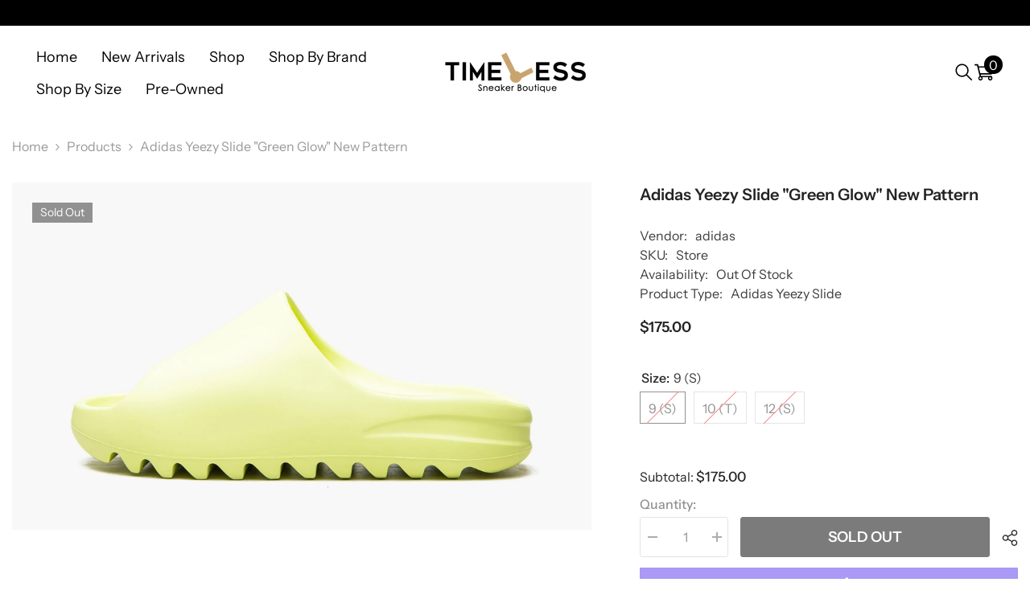

--- FILE ---
content_type: text/html; charset=utf-8
request_url: https://timeless-sneakers.com/products/adidas-yeezy-slide-green-glow-new-pattern
body_size: 66220
content:
<!doctype html><html class="no-js" lang="en">
    <head>
        <meta charset="utf-8">
        <meta http-equiv="X-UA-Compatible" content="IE=edge">
        <meta name="viewport" content="width=device-width,initial-scale=1">
        <meta name="theme-color" content="">
        <link rel="canonical" href="https://timeless-sneakers.com/products/adidas-yeezy-slide-green-glow-new-pattern" canonical-shop-url="https://timeless-sneakers.com/"><link rel="preconnect" href="https://cdn.shopify.com" crossorigin>
        <title>Adidas Yeezy Slide &quot;Green Glow&quot; New Pattern  &ndash; Timeless Sneaker Boutique</title><meta name="description" content="Adidas Yeezy Slide &quot;Green Glow&quot; New Pattern Style:  Release Date:  100% Authentic, Guaranteed">

<meta property="og:site_name" content="Timeless Sneaker Boutique">
<meta property="og:url" content="https://timeless-sneakers.com/products/adidas-yeezy-slide-green-glow-new-pattern">
<meta property="og:title" content="Adidas Yeezy Slide &quot;Green Glow&quot; New Pattern">
<meta property="og:type" content="product">
<meta property="og:description" content="Adidas Yeezy Slide &quot;Green Glow&quot; New Pattern Style:  Release Date:  100% Authentic, Guaranteed"><meta property="og:image" content="http://timeless-sneakers.com/cdn/shop/products/17256945_35732746_2048_06876bc8-fced-4c22-aeb7-007d2dbd5d1c.jpg?v=1652820388">
  <meta property="og:image:secure_url" content="https://timeless-sneakers.com/cdn/shop/products/17256945_35732746_2048_06876bc8-fced-4c22-aeb7-007d2dbd5d1c.jpg?v=1652820388">
  <meta property="og:image:width" content="2048">
  <meta property="og:image:height" content="1229"><meta property="og:price:amount" content="175.00">
  <meta property="og:price:currency" content="USD"><meta name="twitter:card" content="summary_large_image">
<meta name="twitter:title" content="Adidas Yeezy Slide &quot;Green Glow&quot; New Pattern">
<meta name="twitter:description" content="Adidas Yeezy Slide &quot;Green Glow&quot; New Pattern Style:  Release Date:  100% Authentic, Guaranteed">

        <script>window.performance && window.performance.mark && window.performance.mark('shopify.content_for_header.start');</script><meta id="shopify-digital-wallet" name="shopify-digital-wallet" content="/60555952386/digital_wallets/dialog">
<meta name="shopify-checkout-api-token" content="aeea517b089c6d3456abec3b5ce8a8aa">
<link rel="alternate" type="application/json+oembed" href="https://timeless-sneakers.com/products/adidas-yeezy-slide-green-glow-new-pattern.oembed">
<script async="async" src="/checkouts/internal/preloads.js?locale=en-US"></script>
<link rel="preconnect" href="https://shop.app" crossorigin="anonymous">
<script async="async" src="https://shop.app/checkouts/internal/preloads.js?locale=en-US&shop_id=60555952386" crossorigin="anonymous"></script>
<script id="apple-pay-shop-capabilities" type="application/json">{"shopId":60555952386,"countryCode":"US","currencyCode":"USD","merchantCapabilities":["supports3DS"],"merchantId":"gid:\/\/shopify\/Shop\/60555952386","merchantName":"Timeless Sneaker Boutique","requiredBillingContactFields":["postalAddress","email","phone"],"requiredShippingContactFields":["postalAddress","email","phone"],"shippingType":"shipping","supportedNetworks":["visa","masterCard","amex","discover","elo","jcb"],"total":{"type":"pending","label":"Timeless Sneaker Boutique","amount":"1.00"},"shopifyPaymentsEnabled":true,"supportsSubscriptions":true}</script>
<script id="shopify-features" type="application/json">{"accessToken":"aeea517b089c6d3456abec3b5ce8a8aa","betas":["rich-media-storefront-analytics"],"domain":"timeless-sneakers.com","predictiveSearch":true,"shopId":60555952386,"locale":"en"}</script>
<script>var Shopify = Shopify || {};
Shopify.shop = "timeless-sneaker-boutique.myshopify.com";
Shopify.locale = "en";
Shopify.currency = {"active":"USD","rate":"1.0"};
Shopify.country = "US";
Shopify.theme = {"name":"BlueCow","id":143376089346,"schema_name":"Ella","schema_version":"6.6.1","theme_store_id":null,"role":"main"};
Shopify.theme.handle = "null";
Shopify.theme.style = {"id":null,"handle":null};
Shopify.cdnHost = "timeless-sneakers.com/cdn";
Shopify.routes = Shopify.routes || {};
Shopify.routes.root = "/";</script>
<script type="module">!function(o){(o.Shopify=o.Shopify||{}).modules=!0}(window);</script>
<script>!function(o){function n(){var o=[];function n(){o.push(Array.prototype.slice.apply(arguments))}return n.q=o,n}var t=o.Shopify=o.Shopify||{};t.loadFeatures=n(),t.autoloadFeatures=n()}(window);</script>
<script>
  window.ShopifyPay = window.ShopifyPay || {};
  window.ShopifyPay.apiHost = "shop.app\/pay";
  window.ShopifyPay.redirectState = null;
</script>
<script id="shop-js-analytics" type="application/json">{"pageType":"product"}</script>
<script defer="defer" async type="module" src="//timeless-sneakers.com/cdn/shopifycloud/shop-js/modules/v2/client.init-shop-cart-sync_BT-GjEfc.en.esm.js"></script>
<script defer="defer" async type="module" src="//timeless-sneakers.com/cdn/shopifycloud/shop-js/modules/v2/chunk.common_D58fp_Oc.esm.js"></script>
<script defer="defer" async type="module" src="//timeless-sneakers.com/cdn/shopifycloud/shop-js/modules/v2/chunk.modal_xMitdFEc.esm.js"></script>
<script type="module">
  await import("//timeless-sneakers.com/cdn/shopifycloud/shop-js/modules/v2/client.init-shop-cart-sync_BT-GjEfc.en.esm.js");
await import("//timeless-sneakers.com/cdn/shopifycloud/shop-js/modules/v2/chunk.common_D58fp_Oc.esm.js");
await import("//timeless-sneakers.com/cdn/shopifycloud/shop-js/modules/v2/chunk.modal_xMitdFEc.esm.js");

  window.Shopify.SignInWithShop?.initShopCartSync?.({"fedCMEnabled":true,"windoidEnabled":true});

</script>
<script defer="defer" async type="module" src="//timeless-sneakers.com/cdn/shopifycloud/shop-js/modules/v2/client.payment-terms_Ci9AEqFq.en.esm.js"></script>
<script defer="defer" async type="module" src="//timeless-sneakers.com/cdn/shopifycloud/shop-js/modules/v2/chunk.common_D58fp_Oc.esm.js"></script>
<script defer="defer" async type="module" src="//timeless-sneakers.com/cdn/shopifycloud/shop-js/modules/v2/chunk.modal_xMitdFEc.esm.js"></script>
<script type="module">
  await import("//timeless-sneakers.com/cdn/shopifycloud/shop-js/modules/v2/client.payment-terms_Ci9AEqFq.en.esm.js");
await import("//timeless-sneakers.com/cdn/shopifycloud/shop-js/modules/v2/chunk.common_D58fp_Oc.esm.js");
await import("//timeless-sneakers.com/cdn/shopifycloud/shop-js/modules/v2/chunk.modal_xMitdFEc.esm.js");

  
</script>
<script>
  window.Shopify = window.Shopify || {};
  if (!window.Shopify.featureAssets) window.Shopify.featureAssets = {};
  window.Shopify.featureAssets['shop-js'] = {"shop-cart-sync":["modules/v2/client.shop-cart-sync_DZOKe7Ll.en.esm.js","modules/v2/chunk.common_D58fp_Oc.esm.js","modules/v2/chunk.modal_xMitdFEc.esm.js"],"init-fed-cm":["modules/v2/client.init-fed-cm_B6oLuCjv.en.esm.js","modules/v2/chunk.common_D58fp_Oc.esm.js","modules/v2/chunk.modal_xMitdFEc.esm.js"],"shop-cash-offers":["modules/v2/client.shop-cash-offers_D2sdYoxE.en.esm.js","modules/v2/chunk.common_D58fp_Oc.esm.js","modules/v2/chunk.modal_xMitdFEc.esm.js"],"shop-login-button":["modules/v2/client.shop-login-button_QeVjl5Y3.en.esm.js","modules/v2/chunk.common_D58fp_Oc.esm.js","modules/v2/chunk.modal_xMitdFEc.esm.js"],"pay-button":["modules/v2/client.pay-button_DXTOsIq6.en.esm.js","modules/v2/chunk.common_D58fp_Oc.esm.js","modules/v2/chunk.modal_xMitdFEc.esm.js"],"shop-button":["modules/v2/client.shop-button_DQZHx9pm.en.esm.js","modules/v2/chunk.common_D58fp_Oc.esm.js","modules/v2/chunk.modal_xMitdFEc.esm.js"],"avatar":["modules/v2/client.avatar_BTnouDA3.en.esm.js"],"init-windoid":["modules/v2/client.init-windoid_CR1B-cfM.en.esm.js","modules/v2/chunk.common_D58fp_Oc.esm.js","modules/v2/chunk.modal_xMitdFEc.esm.js"],"init-shop-for-new-customer-accounts":["modules/v2/client.init-shop-for-new-customer-accounts_C_vY_xzh.en.esm.js","modules/v2/client.shop-login-button_QeVjl5Y3.en.esm.js","modules/v2/chunk.common_D58fp_Oc.esm.js","modules/v2/chunk.modal_xMitdFEc.esm.js"],"init-shop-email-lookup-coordinator":["modules/v2/client.init-shop-email-lookup-coordinator_BI7n9ZSv.en.esm.js","modules/v2/chunk.common_D58fp_Oc.esm.js","modules/v2/chunk.modal_xMitdFEc.esm.js"],"init-shop-cart-sync":["modules/v2/client.init-shop-cart-sync_BT-GjEfc.en.esm.js","modules/v2/chunk.common_D58fp_Oc.esm.js","modules/v2/chunk.modal_xMitdFEc.esm.js"],"shop-toast-manager":["modules/v2/client.shop-toast-manager_DiYdP3xc.en.esm.js","modules/v2/chunk.common_D58fp_Oc.esm.js","modules/v2/chunk.modal_xMitdFEc.esm.js"],"init-customer-accounts":["modules/v2/client.init-customer-accounts_D9ZNqS-Q.en.esm.js","modules/v2/client.shop-login-button_QeVjl5Y3.en.esm.js","modules/v2/chunk.common_D58fp_Oc.esm.js","modules/v2/chunk.modal_xMitdFEc.esm.js"],"init-customer-accounts-sign-up":["modules/v2/client.init-customer-accounts-sign-up_iGw4briv.en.esm.js","modules/v2/client.shop-login-button_QeVjl5Y3.en.esm.js","modules/v2/chunk.common_D58fp_Oc.esm.js","modules/v2/chunk.modal_xMitdFEc.esm.js"],"shop-follow-button":["modules/v2/client.shop-follow-button_CqMgW2wH.en.esm.js","modules/v2/chunk.common_D58fp_Oc.esm.js","modules/v2/chunk.modal_xMitdFEc.esm.js"],"checkout-modal":["modules/v2/client.checkout-modal_xHeaAweL.en.esm.js","modules/v2/chunk.common_D58fp_Oc.esm.js","modules/v2/chunk.modal_xMitdFEc.esm.js"],"shop-login":["modules/v2/client.shop-login_D91U-Q7h.en.esm.js","modules/v2/chunk.common_D58fp_Oc.esm.js","modules/v2/chunk.modal_xMitdFEc.esm.js"],"lead-capture":["modules/v2/client.lead-capture_BJmE1dJe.en.esm.js","modules/v2/chunk.common_D58fp_Oc.esm.js","modules/v2/chunk.modal_xMitdFEc.esm.js"],"payment-terms":["modules/v2/client.payment-terms_Ci9AEqFq.en.esm.js","modules/v2/chunk.common_D58fp_Oc.esm.js","modules/v2/chunk.modal_xMitdFEc.esm.js"]};
</script>
<script>(function() {
  var isLoaded = false;
  function asyncLoad() {
    if (isLoaded) return;
    isLoaded = true;
    var urls = ["https:\/\/d3azqz9xba9gwd.cloudfront.net\/storage\/scripts\/timeless-sneaker-boutique.20230627052651.scripttag.js?shop=timeless-sneaker-boutique.myshopify.com"];
    for (var i = 0; i < urls.length; i++) {
      var s = document.createElement('script');
      s.type = 'text/javascript';
      s.async = true;
      s.src = urls[i];
      var x = document.getElementsByTagName('script')[0];
      x.parentNode.insertBefore(s, x);
    }
  };
  if(window.attachEvent) {
    window.attachEvent('onload', asyncLoad);
  } else {
    window.addEventListener('load', asyncLoad, false);
  }
})();</script>
<script id="__st">var __st={"a":60555952386,"offset":-18000,"reqid":"a0f91d97-c785-4855-a5f5-0ca04f5a1e97-1769356559","pageurl":"timeless-sneakers.com\/products\/adidas-yeezy-slide-green-glow-new-pattern","u":"e1e0f9e2e85f","p":"product","rtyp":"product","rid":7690045292802};</script>
<script>window.ShopifyPaypalV4VisibilityTracking = true;</script>
<script id="captcha-bootstrap">!function(){'use strict';const t='contact',e='account',n='new_comment',o=[[t,t],['blogs',n],['comments',n],[t,'customer']],c=[[e,'customer_login'],[e,'guest_login'],[e,'recover_customer_password'],[e,'create_customer']],r=t=>t.map((([t,e])=>`form[action*='/${t}']:not([data-nocaptcha='true']) input[name='form_type'][value='${e}']`)).join(','),a=t=>()=>t?[...document.querySelectorAll(t)].map((t=>t.form)):[];function s(){const t=[...o],e=r(t);return a(e)}const i='password',u='form_key',d=['recaptcha-v3-token','g-recaptcha-response','h-captcha-response',i],f=()=>{try{return window.sessionStorage}catch{return}},m='__shopify_v',_=t=>t.elements[u];function p(t,e,n=!1){try{const o=window.sessionStorage,c=JSON.parse(o.getItem(e)),{data:r}=function(t){const{data:e,action:n}=t;return t[m]||n?{data:e,action:n}:{data:t,action:n}}(c);for(const[e,n]of Object.entries(r))t.elements[e]&&(t.elements[e].value=n);n&&o.removeItem(e)}catch(o){console.error('form repopulation failed',{error:o})}}const l='form_type',E='cptcha';function T(t){t.dataset[E]=!0}const w=window,h=w.document,L='Shopify',v='ce_forms',y='captcha';let A=!1;((t,e)=>{const n=(g='f06e6c50-85a8-45c8-87d0-21a2b65856fe',I='https://cdn.shopify.com/shopifycloud/storefront-forms-hcaptcha/ce_storefront_forms_captcha_hcaptcha.v1.5.2.iife.js',D={infoText:'Protected by hCaptcha',privacyText:'Privacy',termsText:'Terms'},(t,e,n)=>{const o=w[L][v],c=o.bindForm;if(c)return c(t,g,e,D).then(n);var r;o.q.push([[t,g,e,D],n]),r=I,A||(h.body.append(Object.assign(h.createElement('script'),{id:'captcha-provider',async:!0,src:r})),A=!0)});var g,I,D;w[L]=w[L]||{},w[L][v]=w[L][v]||{},w[L][v].q=[],w[L][y]=w[L][y]||{},w[L][y].protect=function(t,e){n(t,void 0,e),T(t)},Object.freeze(w[L][y]),function(t,e,n,w,h,L){const[v,y,A,g]=function(t,e,n){const i=e?o:[],u=t?c:[],d=[...i,...u],f=r(d),m=r(i),_=r(d.filter((([t,e])=>n.includes(e))));return[a(f),a(m),a(_),s()]}(w,h,L),I=t=>{const e=t.target;return e instanceof HTMLFormElement?e:e&&e.form},D=t=>v().includes(t);t.addEventListener('submit',(t=>{const e=I(t);if(!e)return;const n=D(e)&&!e.dataset.hcaptchaBound&&!e.dataset.recaptchaBound,o=_(e),c=g().includes(e)&&(!o||!o.value);(n||c)&&t.preventDefault(),c&&!n&&(function(t){try{if(!f())return;!function(t){const e=f();if(!e)return;const n=_(t);if(!n)return;const o=n.value;o&&e.removeItem(o)}(t);const e=Array.from(Array(32),(()=>Math.random().toString(36)[2])).join('');!function(t,e){_(t)||t.append(Object.assign(document.createElement('input'),{type:'hidden',name:u})),t.elements[u].value=e}(t,e),function(t,e){const n=f();if(!n)return;const o=[...t.querySelectorAll(`input[type='${i}']`)].map((({name:t})=>t)),c=[...d,...o],r={};for(const[a,s]of new FormData(t).entries())c.includes(a)||(r[a]=s);n.setItem(e,JSON.stringify({[m]:1,action:t.action,data:r}))}(t,e)}catch(e){console.error('failed to persist form',e)}}(e),e.submit())}));const S=(t,e)=>{t&&!t.dataset[E]&&(n(t,e.some((e=>e===t))),T(t))};for(const o of['focusin','change'])t.addEventListener(o,(t=>{const e=I(t);D(e)&&S(e,y())}));const B=e.get('form_key'),M=e.get(l),P=B&&M;t.addEventListener('DOMContentLoaded',(()=>{const t=y();if(P)for(const e of t)e.elements[l].value===M&&p(e,B);[...new Set([...A(),...v().filter((t=>'true'===t.dataset.shopifyCaptcha))])].forEach((e=>S(e,t)))}))}(h,new URLSearchParams(w.location.search),n,t,e,['guest_login'])})(!0,!0)}();</script>
<script integrity="sha256-4kQ18oKyAcykRKYeNunJcIwy7WH5gtpwJnB7kiuLZ1E=" data-source-attribution="shopify.loadfeatures" defer="defer" src="//timeless-sneakers.com/cdn/shopifycloud/storefront/assets/storefront/load_feature-a0a9edcb.js" crossorigin="anonymous"></script>
<script crossorigin="anonymous" defer="defer" src="//timeless-sneakers.com/cdn/shopifycloud/storefront/assets/shopify_pay/storefront-65b4c6d7.js?v=20250812"></script>
<script data-source-attribution="shopify.dynamic_checkout.dynamic.init">var Shopify=Shopify||{};Shopify.PaymentButton=Shopify.PaymentButton||{isStorefrontPortableWallets:!0,init:function(){window.Shopify.PaymentButton.init=function(){};var t=document.createElement("script");t.src="https://timeless-sneakers.com/cdn/shopifycloud/portable-wallets/latest/portable-wallets.en.js",t.type="module",document.head.appendChild(t)}};
</script>
<script data-source-attribution="shopify.dynamic_checkout.buyer_consent">
  function portableWalletsHideBuyerConsent(e){var t=document.getElementById("shopify-buyer-consent"),n=document.getElementById("shopify-subscription-policy-button");t&&n&&(t.classList.add("hidden"),t.setAttribute("aria-hidden","true"),n.removeEventListener("click",e))}function portableWalletsShowBuyerConsent(e){var t=document.getElementById("shopify-buyer-consent"),n=document.getElementById("shopify-subscription-policy-button");t&&n&&(t.classList.remove("hidden"),t.removeAttribute("aria-hidden"),n.addEventListener("click",e))}window.Shopify?.PaymentButton&&(window.Shopify.PaymentButton.hideBuyerConsent=portableWalletsHideBuyerConsent,window.Shopify.PaymentButton.showBuyerConsent=portableWalletsShowBuyerConsent);
</script>
<script>
  function portableWalletsCleanup(e){e&&e.src&&console.error("Failed to load portable wallets script "+e.src);var t=document.querySelectorAll("shopify-accelerated-checkout .shopify-payment-button__skeleton, shopify-accelerated-checkout-cart .wallet-cart-button__skeleton"),e=document.getElementById("shopify-buyer-consent");for(let e=0;e<t.length;e++)t[e].remove();e&&e.remove()}function portableWalletsNotLoadedAsModule(e){e instanceof ErrorEvent&&"string"==typeof e.message&&e.message.includes("import.meta")&&"string"==typeof e.filename&&e.filename.includes("portable-wallets")&&(window.removeEventListener("error",portableWalletsNotLoadedAsModule),window.Shopify.PaymentButton.failedToLoad=e,"loading"===document.readyState?document.addEventListener("DOMContentLoaded",window.Shopify.PaymentButton.init):window.Shopify.PaymentButton.init())}window.addEventListener("error",portableWalletsNotLoadedAsModule);
</script>

<script type="module" src="https://timeless-sneakers.com/cdn/shopifycloud/portable-wallets/latest/portable-wallets.en.js" onError="portableWalletsCleanup(this)" crossorigin="anonymous"></script>
<script nomodule>
  document.addEventListener("DOMContentLoaded", portableWalletsCleanup);
</script>

<link id="shopify-accelerated-checkout-styles" rel="stylesheet" media="screen" href="https://timeless-sneakers.com/cdn/shopifycloud/portable-wallets/latest/accelerated-checkout-backwards-compat.css" crossorigin="anonymous">
<style id="shopify-accelerated-checkout-cart">
        #shopify-buyer-consent {
  margin-top: 1em;
  display: inline-block;
  width: 100%;
}

#shopify-buyer-consent.hidden {
  display: none;
}

#shopify-subscription-policy-button {
  background: none;
  border: none;
  padding: 0;
  text-decoration: underline;
  font-size: inherit;
  cursor: pointer;
}

#shopify-subscription-policy-button::before {
  box-shadow: none;
}

      </style>
<script id="sections-script" data-sections="header-navigation-hamburger,header-mobile" defer="defer" src="//timeless-sneakers.com/cdn/shop/t/5/compiled_assets/scripts.js?v=3468"></script>
<script>window.performance && window.performance.mark && window.performance.mark('shopify.content_for_header.end');</script>
        <style>
        
        
        

        @font-face { font-display: swap;
  font-family: "Instrument Sans";
  font-weight: 400;
  font-style: normal;
  src: url("//timeless-sneakers.com/cdn/fonts/instrument_sans/instrumentsans_n4.db86542ae5e1596dbdb28c279ae6c2086c4c5bfa.woff2") format("woff2"),
       url("//timeless-sneakers.com/cdn/fonts/instrument_sans/instrumentsans_n4.510f1b081e58d08c30978f465518799851ef6d8b.woff") format("woff");
}

        @font-face { font-display: swap;
  font-family: "Instrument Sans";
  font-weight: 500;
  font-style: normal;
  src: url("//timeless-sneakers.com/cdn/fonts/instrument_sans/instrumentsans_n5.1ce463e1cc056566f977610764d93d4704464858.woff2") format("woff2"),
       url("//timeless-sneakers.com/cdn/fonts/instrument_sans/instrumentsans_n5.9079eb7bba230c9d8d8d3a7d101aa9d9f40b6d14.woff") format("woff");
}

        @font-face { font-display: swap;
  font-family: "Instrument Sans";
  font-weight: 600;
  font-style: normal;
  src: url("//timeless-sneakers.com/cdn/fonts/instrument_sans/instrumentsans_n6.27dc66245013a6f7f317d383a3cc9a0c347fb42d.woff2") format("woff2"),
       url("//timeless-sneakers.com/cdn/fonts/instrument_sans/instrumentsans_n6.1a71efbeeb140ec495af80aad612ad55e19e6d0e.woff") format("woff");
}

        @font-face { font-display: swap;
  font-family: "Instrument Sans";
  font-weight: 700;
  font-style: normal;
  src: url("//timeless-sneakers.com/cdn/fonts/instrument_sans/instrumentsans_n7.e4ad9032e203f9a0977786c356573ced65a7419a.woff2") format("woff2"),
       url("//timeless-sneakers.com/cdn/fonts/instrument_sans/instrumentsans_n7.b9e40f166fb7639074ba34738101a9d2990bb41a.woff") format("woff");
}


        :root {
        --font-family-1: "Instrument Sans",sans-serif;
        --font-family-2: "Instrument Sans",sans-serif;

        /* Settings Body */--font-body-family: "Instrument Sans",sans-serif;--font-body-size: 16px;--font-body-weight: 400;--body-line-height: 24px;--body-letter-spacing: 0;

        /* Settings Heading */--font-heading-family: "Instrument Sans",sans-serif;--font-heading-size: 20px;--font-heading-weight: 700;--font-heading-style: normal;--heading-line-height: 24px;--heading-letter-spacing: 0;--heading-text-transform: none;--heading-border-height: 2px;

        /* Menu Lv1 */--font-menu-lv1-family: "Instrument Sans",sans-serif;--font-menu-lv1-size: 18px;--font-menu-lv1-weight: 400;--menu-lv1-line-height: 22px;--menu-lv1-letter-spacing: 0;--menu-lv1-text-transform: capitalize;

        /* Menu Lv2 */--font-menu-lv2-family: "Instrument Sans",sans-serif;--font-menu-lv2-size: 16px;--font-menu-lv2-weight: 400;--menu-lv2-line-height: 22px;--menu-lv2-letter-spacing: 0;--menu-lv2-text-transform: capitalize;

        /* Menu Lv3 */--font-menu-lv3-family: "Instrument Sans",sans-serif;--font-menu-lv3-size: 16px;--font-menu-lv3-weight: 400;--menu-lv3-line-height: 22px;--menu-lv3-letter-spacing: 0;--menu-lv3-text-transform: capitalize;

        /* Mega Menu Lv2 */--font-mega-menu-lv2-family: "Instrument Sans",sans-serif;--font-mega-menu-lv2-size: 16px;--font-mega-menu-lv2-weight: 600;--font-mega-menu-lv2-style: normal;--mega-menu-lv2-line-height: 22px;--mega-menu-lv2-letter-spacing: .02em;--mega-menu-lv2-text-transform: uppercase;

        /* Mega Menu Lv3 */--font-mega-menu-lv3-family: "Instrument Sans",sans-serif;--font-mega-menu-lv3-size: 16px;--font-mega-menu-lv3-weight: 400;--mega-menu-lv3-line-height: 22px;--mega-menu-lv3-letter-spacing: .02em;--mega-menu-lv3-text-transform: capitalize;

        /* Product Card Title */--product-title-font: "Instrument Sans",sans-serif;--product-title-font-size : 20px;--product-title-font-weight : 400;--product-title-line-height: 24px;--product-title-letter-spacing: 0;--product-title-line-text : 2;--product-title-text-transform : capitalize;--product-title-margin-bottom: 7px;

        /* Product Card Vendor */--product-vendor-font: "Instrument Sans",sans-serif;--product-vendor-font-size : 15px;--product-vendor-font-weight : 700;--product-vendor-font-style : normal;--product-vendor-line-height: 26px;--product-vendor-letter-spacing: -.01em;--product-vendor-text-transform : capitalize;--product-vendor-margin-bottom: 2px;--product-vendor-margin-top: 0px;

        /* Product Card Price */--product-price-font: "Instrument Sans",sans-serif;--product-price-font-size : 18px;--product-price-font-weight : 600;--product-price-line-height: 22px;--product-price-letter-spacing: -.01em;--product-price-margin-top: 0px;--product-price-margin-bottom: 13px;

        /* Product Card Badge */--badge-font: "Instrument Sans",sans-serif;--badge-font-size : 14px;--badge-font-weight : 400;--badge-text-transform : capitalize;--badge-letter-spacing: 0;--badge-line-height: 20px;--badge-border-radius: 0px;--badge-padding-top: 2px;--badge-padding-bottom: 3px;--badge-padding-left-right: 10px;--badge-postion-top: 25px;--badge-postion-left-right: 25px;

        /* Product Quickview */
        --product-quickview-font-size : 12px; --product-quickview-line-height: 23px; --product-quickview-border-radius: 1px; --product-quickview-padding-top: 0px; --product-quickview-padding-bottom: 0px; --product-quickview-padding-left-right: 7px; --product-quickview-sold-out-product: #e95144;--product-quickview-box-shadow: none;/* Blog Card Tile */--blog-title-font: "Instrument Sans",sans-serif;--blog-title-font-size : 24px; --blog-title-font-weight : 600; --blog-title-line-height: 26px; --blog-title-letter-spacing: 0; --blog-title-text-transform : none;

        /* Blog Card Info (Date, Author) */--blog-info-font: "Instrument Sans",sans-serif;--blog-info-font-size : 15px; --blog-info-font-weight : 400; --blog-info-line-height: 20px; --blog-info-letter-spacing: -.01em; --blog-info-text-transform : capitalize;

        /* Button 1 */--btn-1-font-family: "Instrument Sans",sans-serif;--btn-1-font-size: 18px; --btn-1-font-weight: 600; --btn-1-text-transform: uppercase; --btn-1-line-height: 22px; --btn-1-letter-spacing: 0; --btn-1-text-align: center; --btn-1-border-radius: 3px; --btn-1-border-width: 1px; --btn-1-border-style: solid; --btn-1-padding-top: 18px; --btn-1-padding-bottom: 20px; --btn-1-horizontal-length: 0px; --btn-1-vertical-length: 0px; --btn-1-blur-radius: 0px; --btn-1-spread: 0px;
        --btn-1-all-bg-opacity-hover: rgba(0, 0, 0, 0.5);--btn-1-inset: ;/* Button 2 */--btn-2-font-family: "Instrument Sans",sans-serif;--btn-2-font-size: 18px; --btn-2-font-weight: 600; --btn-2-text-transform: uppercase; --btn-2-line-height: 22px; --btn-2-letter-spacing: 0; --btn-2-text-align: right; --btn-2-border-radius: 3px; --btn-2-border-width: 1px; --btn-2-border-style: solid; --btn-2-padding-top: 18px; --btn-2-padding-bottom: 20px; --btn-2-horizontal-length: 0px; --btn-2-vertical-length: 0px; --btn-2-blur-radius: 0px; --btn-2-spread: 0px;
        --btn-2-all-bg-opacity: rgba(25, 145, 226, 0.5);--btn-2-all-bg-opacity-hover: rgba(0, 0, 0, 0.5);--btn-2-inset: ;/* Button 3 */--btn-3-font-family: "Instrument Sans",sans-serif;--btn-3-font-size: 18px; --btn-3-font-weight: 600; --btn-3-text-transform: uppercase; --btn-3-line-height: 22px; --btn-3-letter-spacing: 0; --btn-3-text-align: center; --btn-3-border-radius: 3px; --btn-3-border-width: 1px; --btn-3-border-style: solid; --btn-3-padding-top: 18px; --btn-3-padding-bottom: 20px; --btn-3-horizontal-length: 0px; --btn-3-vertical-length: 0px; --btn-3-blur-radius: 0px; --btn-3-spread: 0px;
        --btn-3-all-bg-opacity: rgba(0, 0, 0, 0.1);--btn-3-all-bg-opacity-hover: rgba(0, 0, 0, 0.1);--btn-3-inset: ;/* Footer Heading */--footer-heading-font-family: "Instrument Sans",sans-serif;--footer-heading-font-size : 15px; --footer-heading-font-weight : 600; --footer-heading-line-height : 22px; --footer-heading-letter-spacing : .05em; --footer-heading-text-transform : uppercase;

        /* Footer Link */--footer-link-font-family: "Instrument Sans",sans-serif;--footer-link-font-size : 12px; --footer-link-font-weight : ; --footer-link-line-height : 28px; --footer-link-letter-spacing : .02em; --footer-link-text-transform : capitalize;

        /* Page Title */--font-page-title-family: "Instrument Sans",sans-serif;--font-page-title-size: 20px; --font-page-title-weight: 700; --font-page-title-style: normal; --page-title-line-height: 20px; --page-title-letter-spacing: .05em; --page-title-text-transform: uppercase;

        /* Font Product Tab Title */
        --font-tab-type-1: "Instrument Sans",sans-serif; --font-tab-type-2: "Instrument Sans",sans-serif;

        /* Text Size */
        --text-size-font-size : 14px; --text-size-font-weight : 400; --text-size-line-height : 22px; --text-size-letter-spacing : 0; --text-size-text-transform : uppercase; --text-size-color : #787878;

        /* Font Weight */
        --font-weight-normal: 400; --font-weight-medium: 500; --font-weight-semibold: 600; --font-weight-bold: 700; --font-weight-bolder: 800; --font-weight-black: 900;

        /* Radio Button */
        --form-label-checkbox-before-bg: #fff; --form-label-checkbox-before-border: #cecece; --form-label-checkbox-before-bg-checked: #000;

        /* Conatiner */
        --body-custom-width-container: 1800px;

        /* Layout Boxed */
        --color-background-layout-boxed: #f8f8f8;/* Arrow */
        --position-horizontal-slick-arrow: 100px;

        /* General Color*/
        --color-text: #232323; --color-text2: #969696; --color-global: #232323; --color-white: #FFFFFF; --color-grey: #868686; --color-black: #202020; --color-base-text-rgb: 35, 35, 35; --color-base-text2-rgb: 150, 150, 150; --color-background: #ffffff; --color-background-rgb: 255, 255, 255; --color-background-overylay: rgba(255, 255, 255, 0.9); --color-base-accent-text: ; --color-base-accent-1: ; --color-base-accent-2: ; --color-link: #000000; --color-link-hover: #232323; --color-error: #D93333; --color-error-bg: #FCEEEE; --color-success: #5A5A5A; --color-success-bg: #DFF0D8; --color-info: #202020; --color-info-bg: #FFF2DD; --color-link-underline: rgba(0, 0, 0, 0.5); --color-breadcrumb: #999999; --colors-breadcrumb-hover: #232323;--colors-breadcrumb-active: #999999; --border-global: #e6e6e6; --bg-global: #fafafa; --bg-planceholder: #d9d9d9; --color-warning: #fff; --bg-warning: #e0b252; --color-background-10 : #e9e9e9; --color-background-20 : #d3d3d3; --color-background-30 : #bdbdbd; --color-background-50 : #919191; --color-background-global : #919191;

        /* Arrow Color */
        --arrow-color: #000000; --arrow-background-color: #FFFFFF; --arrow-border-color: #FFFFFF;--arrow-color-hover: #716b6b;--arrow-background-color-hover: #FFFFFF;--arrow-border-color-hover: #FFFFFF;--arrow-width: 100px;--arrow-height: 80px;--arrow-size: px;--arrow-size-icon: 90px;--arrow-border-radius: 0%;--arrow-border-width: 1px;--arrow-width-half: -50px;

        /* Pagination Color */
        --pagination-item-color: #3c3c3c; --pagination-item-color-active: #3c3c3c; --pagination-item-bg-color: #fff;--pagination-item-bg-color-active: #fff;--pagination-item-border-color: #fff;--pagination-item-border-color-active: #ffffff;--pagination-arrow-color: #3c3c3c;--pagination-arrow-color-active: #3c3c3c;--pagination-arrow-bg-color: #fff;--pagination-arrow-bg-color-active: #fff;--pagination-arrow-border-color: #fff;--pagination-arrow-border-color-active: #fff;

        /* Dots Color */
        --dots-color: transparent;--dots-border-color: #000000;--dots-color-active: #000000;--dots-border-color-active: #000000;--dots-style2-background-opacity: #00000050;--dots-width: 14px;--dots-height: 14px;

        /* Button Color */
        --btn-1-color: #FFFFFF;--btn-1-bg: #ec4b2a;--btn-1-border: #ec4b2a;--btn-1-color-hover: #ec4b2a;--btn-1-bg-hover: #ffffff;--btn-1-border-hover: #ec4b2a;
        --btn-2-color: #232323;--btn-2-bg: #FFFFFF;--btn-2-border: #727272;--btn-2-color-hover: #FFFFFF;--btn-2-bg-hover: #232323;--btn-2-border-hover: #232323;
        --btn-3-color: #FFFFFF;--btn-3-bg: #e9514b;--btn-3-border: #e9514b;--btn-3-color-hover: #ffffff;--btn-3-bg-hover: #e9514b;--btn-3-border-hover: #e9514b;
        --anchor-transition: all ease .3s;--bg-white: #ffffff;--bg-black: #000000;--bg-grey: #808080;--icon: var(--color-text);--text-cart: #3c3c3c;--duration-short: 100ms;--duration-default: 350ms;--duration-long: 500ms;--form-input-bg: #ffffff;--form-input-border: #c7c7c7;--form-input-color: #232323;--form-input-placeholder: #868686;--form-label: #232323;

        --new-badge-color: #000000;--new-badge-bg: rgba(0,0,0,0);--sale-badge-color: #FFFFFF;--sale-badge-bg: #ff0000;--sold-out-badge-color: #ffffff;--sold-out-badge-bg: #919191;--custom-badge-color: #ffffff;--custom-badge-bg: #ffbb49;--bundle-badge-color: #ffffff;--bundle-badge-bg: #f36430;
        
        --product-title-color : #313131;--product-title-color-hover : #313131;--product-vendor-color : #000000;--product-price-color : #313131;--product-sale-price-color : #e40d0d;--product-compare-price-color : #696969;--product-countdown-color : #c12e48;--product-countdown-bg-color : #ffffff;

        --product-swatch-border : #cbcbcb;--product-swatch-border-active : #232323;--product-swatch-width : 40px;--product-swatch-height : 40px;--product-swatch-border-radius : 0px;--product-swatch-color-width : 40px;--product-swatch-color-height : 40px;--product-swatch-color-border-radius : 20px;

        --product-wishlist-color : #000000;--product-wishlist-bg : #ffffff;--product-wishlist-border : transparent;--product-wishlist-color-added : #ffffff;--product-wishlist-bg-added : #000000;--product-wishlist-border-added : transparent;--product-compare-color : #000000;--product-compare-bg : #FFFFFF;--product-compare-color-added : #D12442; --product-compare-bg-added : #FFFFFF; --product-hot-stock-text-color : #d62828; --product-quick-view-color : #000000; --product-cart-image-fit : contain; --product-title-variant-font-size: 16px;--product-quick-view-bg : #FFFFFF;--product-quick-view-bg-above-button: rgba(255, 255, 255, 0.7);--product-quick-view-color-hover : #FFFFFF;--product-quick-view-bg-hover : #000000;--product-action-color : #ffffff;--product-action-bg : #0f0f0f;--product-action-border : #0f0f0f;--product-action-color-hover : #0f0f0f;--product-action-bg-hover : #ffffff;--product-action-border-hover : #0f0f0f;

        /* Multilevel Category Filter */
        --color-label-multiLevel-categories: #232323;--bg-label-multiLevel-categories: #fff;--color-button-multiLevel-categories: #fff;--bg-button-multiLevel-categories: #ff8b21;--border-button-multiLevel-categories: transparent;--hover-color-button-multiLevel-categories: #fff;--hover-bg-button-multiLevel-categories: #ff8b21;--cart-item-bg : #ffffff;--cart-item-border : #e8e8e8;--cart-item-border-width : 1px;--cart-item-border-style : solid;--w-product-swatch-custom: 28px;--h-product-swatch-custom: 28px;--w-product-swatch-custom-mb: 28px;--h-product-swatch-custom-mb: 28px;--font-size-product-swatch-more: 12px;--swatch-border : #cbcbcb;--swatch-border-active : #232323;

        --variant-size: #232323;--variant-size-border: #e7e7e7;--variant-size-bg: #ffffff;--variant-size-hover: #ffffff;--variant-size-border-hover: #232323;--variant-size-bg-hover: #232323;--variant-bg : #ffffff; --variant-color : #232323; --variant-bg-active : #ffffff; --variant-color-active : #232323;

        --fontsize-text-social: 12px;
        --page-content-distance: 64px;--sidebar-content-distance: 40px;--button-transition-ease: cubic-bezier(.25,.46,.45,.94);

        /* Loading Spinner Color */
        --spinner-top-color: #fc0; --spinner-right-color: #4dd4c6; --spinner-bottom-color: #f00; --spinner-left-color: #f6f6f6;

        /* Product Card Marquee */
        --product-marquee-background-color: ;--product-marquee-text-color: #FFFFFF;--product-marquee-text-size: 14px;--product-marquee-text-mobile-size: 14px;--product-marquee-text-weight: 400;--product-marquee-text-transform: none;--product-marquee-text-style: italic;--product-marquee-speed: ; --product-marquee-line-height: calc(var(--product-marquee-text-mobile-size) * 1.5);
    }
</style>
        <link href="//timeless-sneakers.com/cdn/shop/t/5/assets/base.css?v=15186876630527182481720377963" rel="stylesheet" type="text/css" media="all" />
<link href="//timeless-sneakers.com/cdn/shop/t/5/assets/animated.css?v=91884483947907798981720377963" rel="stylesheet" type="text/css" media="all" />
<link href="//timeless-sneakers.com/cdn/shop/t/5/assets/component-card.css?v=105615536702400533911720377963" rel="stylesheet" type="text/css" media="all" />
<link href="//timeless-sneakers.com/cdn/shop/t/5/assets/component-loading-overlay.css?v=23413779889692260311720377964" rel="stylesheet" type="text/css" media="all" />
<link href="//timeless-sneakers.com/cdn/shop/t/5/assets/component-loading-banner.css?v=54989585009056051491720377964" rel="stylesheet" type="text/css" media="all" />
<link href="//timeless-sneakers.com/cdn/shop/t/5/assets/component-quick-cart.css?v=63370866881490003141720377965" rel="stylesheet" type="text/css" media="all" />
<link rel="stylesheet" href="//timeless-sneakers.com/cdn/shop/t/5/assets/vendor.css?v=164616260963476715651720377967" media="print" onload="this.media='all'">
<noscript><link href="//timeless-sneakers.com/cdn/shop/t/5/assets/vendor.css?v=164616260963476715651720377967" rel="stylesheet" type="text/css" media="all" /></noscript>



<link href="//timeless-sneakers.com/cdn/shop/t/5/assets/component-predictive-search.css?v=110628222596022886011720377964" rel="stylesheet" type="text/css" media="all" />
<link rel="stylesheet" href="//timeless-sneakers.com/cdn/shop/t/5/assets/component-newsletter.css?v=111617043413587308161720377964" media="print" onload="this.media='all'">
<link rel="stylesheet" href="//timeless-sneakers.com/cdn/shop/t/5/assets/component-slider.css?v=37888473738646685221720377965" media="print" onload="this.media='all'">
<link rel="stylesheet" href="//timeless-sneakers.com/cdn/shop/t/5/assets/component-list-social.css?v=102044711114163579551720377964" media="print" onload="this.media='all'"><noscript><link href="//timeless-sneakers.com/cdn/shop/t/5/assets/component-newsletter.css?v=111617043413587308161720377964" rel="stylesheet" type="text/css" media="all" /></noscript>
<noscript><link href="//timeless-sneakers.com/cdn/shop/t/5/assets/component-slider.css?v=37888473738646685221720377965" rel="stylesheet" type="text/css" media="all" /></noscript>
<noscript><link href="//timeless-sneakers.com/cdn/shop/t/5/assets/component-list-social.css?v=102044711114163579551720377964" rel="stylesheet" type="text/css" media="all" /></noscript>

<style type="text/css">
	.nav-title-mobile {display: none;}.list-menu--disclosure{display: none;position: absolute;min-width: 100%;width: 22rem;background-color: var(--bg-white);box-shadow: 0 1px 4px 0 rgb(0 0 0 / 15%);padding: 5px 0 5px 20px;opacity: 0;visibility: visible;pointer-events: none;transition: opacity var(--duration-default) ease, transform var(--duration-default) ease;}.list-menu--disclosure-2{margin-left: calc(100% - 15px);z-index: 2;top: -5px;}.list-menu--disclosure:focus {outline: none;}.list-menu--disclosure.localization-selector {max-height: 18rem;overflow: auto;width: 10rem;padding: 0.5rem;}.js menu-drawer > details > summary::before, .js menu-drawer > details[open]:not(.menu-opening) > summary::before {content: '';position: absolute;cursor: default;width: 100%;height: calc(100vh - 100%);height: calc(var(--viewport-height, 100vh) - (var(--header-bottom-position, 100%)));top: 100%;left: 0;background: var(--color-foreground-50);opacity: 0;visibility: hidden;z-index: 2;transition: opacity var(--duration-default) ease,visibility var(--duration-default) ease;}menu-drawer > details[open] > summary::before {visibility: visible;opacity: 1;}.menu-drawer {position: absolute;transform: translateX(-100%);visibility: hidden;z-index: 3;left: 0;top: 100%;width: 100%;max-width: calc(100vw - 4rem);padding: 0;border: 0.1rem solid var(--color-background-10);border-left: 0;border-bottom: 0;background-color: var(--bg-white);overflow-x: hidden;}.js .menu-drawer {height: calc(100vh - 100%);height: calc(var(--viewport-height, 100vh) - (var(--header-bottom-position, 100%)));}.js details[open] > .menu-drawer, .js details[open] > .menu-drawer__submenu {transition: transform var(--duration-default) ease, visibility var(--duration-default) ease;}.no-js details[open] > .menu-drawer, .js details[open].menu-opening > .menu-drawer, details[open].menu-opening > .menu-drawer__submenu {transform: translateX(0);visibility: visible;}@media screen and (min-width: 750px) {.menu-drawer {width: 40rem;}.no-js .menu-drawer {height: auto;}}.menu-drawer__inner-container {position: relative;height: 100%;}.menu-drawer__navigation-container {display: grid;grid-template-rows: 1fr auto;align-content: space-between;overflow-y: auto;height: 100%;}.menu-drawer__navigation {padding: 0 0 5.6rem 0;}.menu-drawer__inner-submenu {height: 100%;overflow-x: hidden;overflow-y: auto;}.no-js .menu-drawer__navigation {padding: 0;}.js .menu-drawer__menu li {width: 100%;border-bottom: 1px solid #e6e6e6;overflow: hidden;}.menu-drawer__menu-item{line-height: var(--body-line-height);letter-spacing: var(--body-letter-spacing);padding: 10px 20px 10px 15px;cursor: pointer;display: flex;align-items: center;justify-content: space-between;}.menu-drawer__menu-item .label{display: inline-block;vertical-align: middle;font-size: calc(var(--font-body-size) - 4px);font-weight: var(--font-weight-normal);letter-spacing: var(--body-letter-spacing);height: 20px;line-height: 20px;margin: 0 0 0 10px;padding: 0 5px;text-transform: uppercase;text-align: center;position: relative;}.menu-drawer__menu-item .label:before{content: "";position: absolute;border: 5px solid transparent;top: 50%;left: -9px;transform: translateY(-50%);}.menu-drawer__menu-item > .icon{width: 24px;height: 24px;margin: 0 10px 0 0;}.menu-drawer__menu-item > .symbol {position: absolute;right: 20px;top: 50%;transform: translateY(-50%);display: flex;align-items: center;justify-content: center;font-size: 0;pointer-events: none;}.menu-drawer__menu-item > .symbol .icon{width: 14px;height: 14px;opacity: .6;}.menu-mobile-icon .menu-drawer__menu-item{justify-content: flex-start;}.no-js .menu-drawer .menu-drawer__menu-item > .symbol {display: none;}.js .menu-drawer__submenu {position: absolute;top: 0;width: 100%;bottom: 0;left: 0;background-color: var(--bg-white);z-index: 1;transform: translateX(100%);visibility: hidden;}.js .menu-drawer__submenu .menu-drawer__submenu {overflow-y: auto;}.menu-drawer__close-button {display: block;width: 100%;padding: 10px 15px;background-color: transparent;border: none;background: #f6f8f9;position: relative;}.menu-drawer__close-button .symbol{position: absolute;top: auto;left: 20px;width: auto;height: 22px;z-index: 10;display: flex;align-items: center;justify-content: center;font-size: 0;pointer-events: none;}.menu-drawer__close-button .icon {display: inline-block;vertical-align: middle;width: 18px;height: 18px;transform: rotate(180deg);}.menu-drawer__close-button .text{max-width: calc(100% - 50px);white-space: nowrap;overflow: hidden;text-overflow: ellipsis;display: inline-block;vertical-align: top;width: 100%;margin: 0 auto;}.no-js .menu-drawer__close-button {display: none;}.menu-drawer__utility-links {padding: 2rem;}.menu-drawer__account {display: inline-flex;align-items: center;text-decoration: none;padding: 1.2rem;margin-left: -1.2rem;font-size: 1.4rem;}.menu-drawer__account .icon-account {height: 2rem;width: 2rem;margin-right: 1rem;}.menu-drawer .list-social {justify-content: flex-start;margin-left: -1.25rem;margin-top: 2rem;}.menu-drawer .list-social:empty {display: none;}.menu-drawer .list-social__link {padding: 1.3rem 1.25rem;}

	/* Style General */
	.d-block{display: block}.d-inline-block{display: inline-block}.d-flex{display: flex}.d-none {display: none}.d-grid{display: grid}.ver-alg-mid {vertical-align: middle}.ver-alg-top{vertical-align: top}
	.flex-jc-start{justify-content:flex-start}.flex-jc-end{justify-content:flex-end}.flex-jc-center{justify-content:center}.flex-jc-between{justify-content:space-between}.flex-jc-stretch{justify-content:stretch}.flex-align-start{align-items: flex-start}.flex-align-center{align-items: center}.flex-align-end{align-items: flex-end}.flex-align-stretch{align-items:stretch}.flex-wrap{flex-wrap: wrap}.flex-nowrap{flex-wrap: nowrap}.fd-row{flex-direction:row}.fd-row-reverse{flex-direction:row-reverse}.fd-column{flex-direction:column}.fd-column-reverse{flex-direction:column-reverse}.fg-0{flex-grow:0}.fs-0{flex-shrink:0}.gap-15{gap:15px}.gap-30{gap:30px}.gap-col-30{column-gap:30px}
	.p-relative{position:relative}.p-absolute{position:absolute}.p-static{position:static}.p-fixed{position:fixed;}
	.zi-1{z-index:1}.zi-2{z-index:2}.zi-3{z-index:3}.zi-5{z-index:5}.zi-6{z-index:6}.zi-7{z-index:7}.zi-9{z-index:9}.zi-10{z-index:10}.zi-99{z-index:99} .zi-100{z-index:100} .zi-101{z-index:101}
	.top-0{top:0}.top-100{top:100%}.top-auto{top:auto}.left-0{left:0}.left-auto{left:auto}.right-0{right:0}.right-auto{right:auto}.bottom-0{bottom:0}
	.middle-y{top:50%;transform:translateY(-50%)}.middle-x{left:50%;transform:translateX(-50%)}
	.opacity-0{opacity:0}.opacity-1{opacity:1}
	.o-hidden{overflow:hidden}.o-visible{overflow:visible}.o-unset{overflow:unset}.o-x-hidden{overflow-x:hidden}.o-y-auto{overflow-y:auto;}
	.pt-0{padding-top:0}.pt-2{padding-top:2px}.pt-5{padding-top:5px}.pt-10{padding-top:10px}.pt-10-imp{padding-top:10px !important}.pt-12{padding-top:12px}.pt-16{padding-top:16px}.pt-20{padding-top:20px}.pt-24{padding-top:24px}.pt-30{padding-top:30px}.pt-32{padding-top:32px}.pt-36{padding-top:36px}.pt-48{padding-top:48px}.pb-0{padding-bottom:0}.pb-5{padding-bottom:5px}.pb-10{padding-bottom:10px}.pb-10-imp{padding-bottom:10px !important}.pb-12{padding-bottom:12px}.pb-15{padding-bottom:15px}.pb-16{padding-bottom:16px}.pb-18{padding-bottom:18px}.pb-20{padding-bottom:20px}.pb-24{padding-bottom:24px}.pb-32{padding-bottom:32px}.pb-40{padding-bottom:40px}.pb-48{padding-bottom:48px}.pb-50{padding-bottom:50px}.pb-80{padding-bottom:80px}.pb-84{padding-bottom:84px}.pr-0{padding-right:0}.pr-5{padding-right: 5px}.pr-10{padding-right:10px}.pr-20{padding-right:20px}.pr-24{padding-right:24px}.pr-30{padding-right:30px}.pr-36{padding-right:36px}.pr-80{padding-right:80px}.pl-0{padding-left:0}.pl-12{padding-left:12px}.pl-20{padding-left:20px}.pl-24{padding-left:24px}.pl-36{padding-left:36px}.pl-48{padding-left:48px}.pl-52{padding-left:52px}.pl-80{padding-left:80px}.p-zero{padding:0}
	.m-lr-auto{margin:0 auto}.m-zero{margin:0}.ml-auto{margin-left:auto}.ml-0{margin-left:0}.ml-5{margin-left:5px}.ml-15{margin-left:15px}.ml-20{margin-left:20px}.ml-30{margin-left:30px}.mr-auto{margin-right:auto}.mr-0{margin-right:0}.mr-5{margin-right:5px}.mr-10{margin-right:10px}.mr-20{margin-right:20px}.mr-30{margin-right:30px}.mt-0{margin-top: 0}.mt-10{margin-top: 10px}.mt-15{margin-top: 15px}.mt-20{margin-top: 20px}.mt-25{margin-top: 25px}.mt-30{margin-top: 30px}.mt-40{margin-top: 40px}.mt-45{margin-top: 45px}.mb-0{margin-bottom: 0}.mb-5{margin-bottom: 5px}.mb-10{margin-bottom: 10px}.mb-15{margin-bottom: 15px}.mb-18{margin-bottom: 18px}.mb-20{margin-bottom: 20px}.mb-30{margin-bottom: 30px}
	.h-0{height:0}.h-100{height:100%}.h-100v{height:100vh}.h-auto{height:auto}.mah-100{max-height:100%}.mih-15{min-height: 15px}.mih-none{min-height: unset}.lih-15{line-height: 15px}
	.w-50pc{width:50%}.w-100{width:100%}.w-100v{width:100vw}.maw-100{max-width:100%}.maw-300{max-width:300px}.maw-480{max-width: 480px}.maw-780{max-width: 780px}.w-auto{width:auto}.minw-auto{min-width: auto}.min-w-100{min-width: 100px}
	.float-l{float:left}.float-r{float:right}
	.b-zero{border:none}.br-50p{border-radius:50%}.br-zero{border-radius:0}.br-2{border-radius:2px}.bg-none{background: none}
	.stroke-w-0{stroke-width: 0px}.stroke-w-1h{stroke-width: 0.5px}.stroke-w-1{stroke-width: 1px}.stroke-w-3{stroke-width: 3px}.stroke-w-5{stroke-width: 5px}.stroke-w-7 {stroke-width: 7px}.stroke-w-10 {stroke-width: 10px}.stroke-w-12 {stroke-width: 12px}.stroke-w-15 {stroke-width: 15px}.stroke-w-20 {stroke-width: 20px}.stroke-w-25 {stroke-width: 25px}.stroke-w-30{stroke-width: 30px}.stroke-w-32 {stroke-width: 32px}.stroke-w-40 {stroke-width: 40px}
	.w-21{width: 21px}.w-23{width: 23px}.w-24{width: 24px}.h-22{height: 22px}.h-23{height: 23px}.h-24{height: 24px}.w-h-16{width: 16px;height: 16px}.w-h-17{width: 17px;height: 17px}.w-h-18 {width: 18px;height: 18px}.w-h-19{width: 19px;height: 19px}.w-h-20 {width: 20px;height: 20px}.w-h-21{width: 21px;height: 21px}.w-h-22 {width: 22px;height: 22px}.w-h-23{width: 23px;height: 23px}.w-h-24 {width: 24px;height: 24px}.w-h-25 {width: 25px;height: 25px}.w-h-26 {width: 26px;height: 26px}.w-h-27 {width: 27px;height: 27px}.w-h-28 {width: 28px;height: 28px}.w-h-29 {width: 29px;height: 29px}.w-h-30 {width: 30px;height: 30px}.w-h-31 {width: 31px;height: 31px}.w-h-32 {width: 32px;height: 32px}.w-h-33 {width: 33px;height: 33px}.w-h-34 {width: 34px;height: 34px}.w-h-35 {width: 35px;height: 35px}.w-h-36 {width: 36px;height: 36px}.w-h-37 {width: 37px;height: 37px}
	.txt-d-none{text-decoration:none}.txt-d-underline{text-decoration:underline}.txt-u-o-1{text-underline-offset: 1px}.txt-u-o-2{text-underline-offset: 2px}.txt-u-o-3{text-underline-offset: 3px}.txt-u-o-4{text-underline-offset: 4px}.txt-u-o-5{text-underline-offset: 5px}.txt-u-o-6{text-underline-offset: 6px}.txt-u-o-8{text-underline-offset: 8px}.txt-u-o-12{text-underline-offset: 12px}.txt-t-up{text-transform:uppercase}.txt-t-cap{text-transform:capitalize}
	.ft-0{font-size: 0}.ft-16{font-size: 16px}.ls-0{letter-spacing: 0}.ls-02{letter-spacing: 0.2em}.ls-05{letter-spacing: 0.5em}.ft-i{font-style: italic}
	.button-effect svg{transition: 0.3s}.button-effect:hover svg{transform: rotate(180deg)}
	.icon-effect:hover svg {transform: scale(1.15)}.icon-effect:hover .icon-search-1 {transform: rotate(-90deg) scale(1.15)}
	.link-effect > span:after, .link-effect > .text__icon:after{content: "";position: absolute;bottom: -2px;left: 0;height: 1px;width: 100%;transform: scaleX(0);transition: transform var(--duration-default) ease-out;transform-origin: right}
	.link-effect > .text__icon:after{ bottom: 0 }
	.link-effect > span:hover:after, .link-effect > .text__icon:hover:after{transform: scaleX(1);transform-origin: left}
	@media (min-width: 1025px){
		.pl-lg-80{padding-left:80px}.pr-lg-80{padding-right:80px}
	}
</style>
        <script src="//timeless-sneakers.com/cdn/shop/t/5/assets/vendor.js?v=37601539231953232631720377967" type="text/javascript"></script>
<script src="//timeless-sneakers.com/cdn/shop/t/5/assets/global.js?v=118703033798460989741720377965" type="text/javascript"></script>
<script src="//timeless-sneakers.com/cdn/shop/t/5/assets/lazysizes.min.js?v=122719776364282065531720377966" type="text/javascript"></script>
<!-- <script src="//timeless-sneakers.com/cdn/shop/t/5/assets/menu.js?v=49849284315874639661720377966" type="text/javascript"></script> --><script src="//timeless-sneakers.com/cdn/shop/t/5/assets/predictive-search.js?v=124506955346823196171720377966" defer="defer"></script>

<script>
    window.lazySizesConfig = window.lazySizesConfig || {};
    lazySizesConfig.loadMode = 1;
    window.lazySizesConfig.init = false;
    lazySizes.init();

    window.rtl_slick = false;
    window.mobile_menu = 'default';
    window.money_format = '${{amount}}';
    window.shop_currency = 'USD';
    window.currencySymbol ="$";
    window.show_multiple_currencies = false;
    window.routes = {
        root: '',
        cart: '/cart',
        cart_add_url: '/cart/add',
        cart_change_url: '/cart/change',
        cart_update_url: '/cart/update',
        collection_all: '/collections/all',
        predictive_search_url: '/search/suggest',
        search_url: '/search'
    }; 
    window.button_load_more = {
        default: `Show more`,
        loading: `Loading...`,
        view_all: `View All Collection`,
        no_more: `No More Product`
    };
    window.after_add_to_cart = {
        type: 'quick_cart',
        message: `is added to your shopping cart.`
    };
    window.variant_image_group_quick_view = false;
    window.quick_view = {
        show: true,
        show_mb: false
    };
    window.quick_shop = {
        show: true,
        see_details: `View Full Details`,
    };
    window.quick_cart = {
        show: true
    };
    window.cartStrings = {
        error: `There was an error while updating your cart. Please try again.`,
        quantityError: `You can only add [quantity] of this item to your cart.`,
        addProductOutQuantity: `You can only add [maxQuantity] of this product to your cart`,
        addProductOutQuantity2: `The quantity of this product is insufficient.`,
        cartErrorMessage: `Translation missing: en.sections.cart.cart_quantity_error_prefix`,
        soldoutText: `sold out`,
        alreadyText: `all`,
        items: `items`,
        item: `item`,
    };
    window.variantStrings = {
        addToCart: `Add to cart`,
        addingToCart: `Adding to cart...`,
        addedToCart: `Added to cart`,
        submit: `Submit`,
        soldOut: `Sold out`,
        unavailable: `Unavailable`,
        soldOut_message: `This variant is sold out!`,
        unavailable_message: `This variant is unavailable!`,
        addToCart_message: `You must select at least one products to add!`,
        select: `Select Options`,
        preOrder: `Pre-Order`,
        add: `Add`,
        unavailable_with_option: `[value] (Unavailable)`,
        hide_variants_unavailable: false
    };
    window.inventory_text = {
        hotStock: `Hurry up! only [inventory] left`,
        hotStock2: `Please hurry! Only [inventory] left in stock`,
        warningQuantity: `Maximum quantity: [inventory]`,
        inStock: `In Stock`,
        outOfStock: `Out Of Stock`,
        manyInStock: `Many In Stock`,
        show_options: `Show Variants`,
        hide_options: `Hide Variants`,
        adding : `Adding`,
        thank_you : `Thank You`,
        add_more : `Add More`,
        cart_feedback : `Added`
    };
    
    
        window.notify_me = {
            show: true,
            mail: `example@domain.com`,
            subject: `Out Of Stock Notification from Halothemes Store`,
            label: `Shopify`,
            success: `Thanks! We&#39;ve received your request and will respond shortly when this product / variant becomes available!`,
            error: `Please use a valid email address, such as john@example.com.`,
            button: `Notify me`
        };
    
    
    window.compare = {
        show: true,
        add: `Add To Compare`,
        added: `Added To Compare`,
        message: `You must select at least two products to compare!`
    };
    window.wishlist = {
        show: false,
        add: `Add to wishlist`,
        added: `Added to wishlist`,
        empty: `No product is added to your wishlist`,
        continue_shopping: `Continue Shopping`
    };
    window.pagination = {
        style: 1,
        next: `Next`,
        prev: `Prev`
    }
    window.countdown = {
        text: `Limited-Time Offers, End in:`,
        day: `D`,
        hour: `H`,
        min: `M`,
        sec: `S`,
        day_2: `Days`,
        hour_2: `Hours`,
        min_2: `Mins`,
        sec_2: `Secs`,
        days: `Days`,
        hours: `Hours`,
        mins: `Mins`,
        secs: `Secs`,
        d: `d`,
        h: `h`,
        m: `m`,
        s: `s`
    };
    window.customer_view = {
        text: `[number] customers are viewing this product`
    };

    
        window.arrows = {
            icon_next: `<button type="button" class="slick-next" aria-label="Next" role="button"><svg xmlns="http://www.w3.org/2000/svg" viewBox="0 0 90 50" fill="none">
                <path d="M65.1368 0L60.7782 4.37037L78.2639 21.9032L0 21.9032V28.0824H78.1391L60.6405 45.6296L64.9991 50L90 24.9302L65.1368 0Z"/>
                </svg></button>`,
            icon_prev: `<button type="button" class="slick-prev" aria-label="Previous" role="button"><svg xmlns="http://www.w3.org/2000/svg" viewBox="0 0 90 50" fill="none">
                <path d="M65.1368 0L60.7782 4.37037L78.2639 21.9032L0 21.9032V28.0824H78.1391L60.6405 45.6296L64.9991 50L90 24.9302L65.1368 0Z"/>
                </svg></button>`
        }
    

    window.dynamic_browser_title = {
        show: true,
        text: 'Come back'
    };
    
    window.show_more_btn_text = {
        show_more: `Show More`,
        show_less: `Show Less`,
        show_all: `Show All`,
    };

    function getCookie(cname) {
        let name = cname + "=";
        let decodedCookie = decodeURIComponent(document.cookie);
        let ca = decodedCookie.split(';');
        for(let i = 0; i <ca.length; i++) {
          let c = ca[i];
          while (c.charAt(0) == ' ') {
            c = c.substring(1);
          }
          if (c.indexOf(name) == 0) {
            return c.substring(name.length, c.length);
          }
        }
        return "";
    }
    
    const cookieAnnouncemenClosed = getCookie('announcement');
    window.announcementClosed = cookieAnnouncemenClosed === 'closed'
</script>

        <script>document.documentElement.className = document.documentElement.className.replace('no-js', 'js');</script><!-- BEGIN app block: shopify://apps/multi-location-inv/blocks/app-embed/982328e1-99f7-4a7e-8266-6aed71bf0021 -->


  
    <script src="https://cdn.shopify.com/extensions/019be161-3f1a-74f4-8ee1-1259a3f10fbc/inventory-info-theme-exrtensions-181/assets/common.bundle.js"></script>
  

<style>
  .iia-icon svg{height:18px;width:18px}.iia-disabled-button{pointer-events:none}.iia-hidden {display: none;}
</style>
<script>
      window.inventoryInfo = window.inventoryInfo || {};
      window.inventoryInfo.shop = window.inventoryInfo.shop || {};
      window.inventoryInfo.shop.shopifyDomain = 'timeless-sneaker-boutique.myshopify.com';
      window.inventoryInfo.shop.locale = 'en';
      window.inventoryInfo.pageType = 'product';
      
        window.inventoryInfo.settings = {"threshold":false,"stockMessageRules":[{"operator":"<=","qty":0,"msg":"{{location-name}} - {{threshold-message}}","threshold":"Sold out"},{"operator":"<=","qty":4,"msg":"{{location-name}} - {{threshold-message}}","threshold":"Low stock"},{"operator":">=","qty":5,"msg":"{{location-name}} - {{threshold-message}}","threshold":"High stock"}],"showOnSoldOut":false,"hideSoldOut":true,"uiEnabled":true};
        
          window.inventoryInfo.locationSettings = {"details":[{"id":65905492226,"displayOrder":1,"name":"","note":""},{"id":69266440450,"displayOrder":2,"name":"","note":""}]};
        
      
      
</script>


  
 

 


  <script> 
      window.inventoryInfo = window.inventoryInfo || {};
      window.inventoryInfo.product = window.inventoryInfo.product || {}
      window.inventoryInfo.product.title = "Adidas Yeezy Slide &quot;Green Glow&quot; New Pattern";
      window.inventoryInfo.product.handle = "adidas-yeezy-slide-green-glow-new-pattern";
      window.inventoryInfo.product.id = 7690045292802;
      window.inventoryInfo.product.selectedVairant = 42813840359682;
      window.inventoryInfo.product.defaultVariantOnly = false
      window.inventoryInfo.markets = window.inventoryInfo.markets || {};
      window.inventoryInfo.markets.isoCode = 'US';
      window.inventoryInfo.product.variants = window.inventoryInfo.product.variants || []; 
      
          window.inventoryInfo.product.variants.push({id:42813840359682, 
                                                      title:"9 (S)", 
                                                      available:false,
                                                      incoming: false,
                                                      incomingDate: null
                                                     });
      
          window.inventoryInfo.product.variants.push({id:42790614597890, 
                                                      title:"10 (T)", 
                                                      available:false,
                                                      incoming: false,
                                                      incomingDate: null
                                                     });
      
          window.inventoryInfo.product.variants.push({id:43335167508738, 
                                                      title:"12 (S)", 
                                                      available:false,
                                                      incoming: false,
                                                      incomingDate: null
                                                     });
      
       
    </script>

    


 
 
    
      <script src="https://cdn.shopify.com/extensions/019be161-3f1a-74f4-8ee1-1259a3f10fbc/inventory-info-theme-exrtensions-181/assets/main.bundle.js"></script>
    

<!-- END app block --><link href="https://monorail-edge.shopifysvc.com" rel="dns-prefetch">
<script>(function(){if ("sendBeacon" in navigator && "performance" in window) {try {var session_token_from_headers = performance.getEntriesByType('navigation')[0].serverTiming.find(x => x.name == '_s').description;} catch {var session_token_from_headers = undefined;}var session_cookie_matches = document.cookie.match(/_shopify_s=([^;]*)/);var session_token_from_cookie = session_cookie_matches && session_cookie_matches.length === 2 ? session_cookie_matches[1] : "";var session_token = session_token_from_headers || session_token_from_cookie || "";function handle_abandonment_event(e) {var entries = performance.getEntries().filter(function(entry) {return /monorail-edge.shopifysvc.com/.test(entry.name);});if (!window.abandonment_tracked && entries.length === 0) {window.abandonment_tracked = true;var currentMs = Date.now();var navigation_start = performance.timing.navigationStart;var payload = {shop_id: 60555952386,url: window.location.href,navigation_start,duration: currentMs - navigation_start,session_token,page_type: "product"};window.navigator.sendBeacon("https://monorail-edge.shopifysvc.com/v1/produce", JSON.stringify({schema_id: "online_store_buyer_site_abandonment/1.1",payload: payload,metadata: {event_created_at_ms: currentMs,event_sent_at_ms: currentMs}}));}}window.addEventListener('pagehide', handle_abandonment_event);}}());</script>
<script id="web-pixels-manager-setup">(function e(e,d,r,n,o){if(void 0===o&&(o={}),!Boolean(null===(a=null===(i=window.Shopify)||void 0===i?void 0:i.analytics)||void 0===a?void 0:a.replayQueue)){var i,a;window.Shopify=window.Shopify||{};var t=window.Shopify;t.analytics=t.analytics||{};var s=t.analytics;s.replayQueue=[],s.publish=function(e,d,r){return s.replayQueue.push([e,d,r]),!0};try{self.performance.mark("wpm:start")}catch(e){}var l=function(){var e={modern:/Edge?\/(1{2}[4-9]|1[2-9]\d|[2-9]\d{2}|\d{4,})\.\d+(\.\d+|)|Firefox\/(1{2}[4-9]|1[2-9]\d|[2-9]\d{2}|\d{4,})\.\d+(\.\d+|)|Chrom(ium|e)\/(9{2}|\d{3,})\.\d+(\.\d+|)|(Maci|X1{2}).+ Version\/(15\.\d+|(1[6-9]|[2-9]\d|\d{3,})\.\d+)([,.]\d+|)( \(\w+\)|)( Mobile\/\w+|) Safari\/|Chrome.+OPR\/(9{2}|\d{3,})\.\d+\.\d+|(CPU[ +]OS|iPhone[ +]OS|CPU[ +]iPhone|CPU IPhone OS|CPU iPad OS)[ +]+(15[._]\d+|(1[6-9]|[2-9]\d|\d{3,})[._]\d+)([._]\d+|)|Android:?[ /-](13[3-9]|1[4-9]\d|[2-9]\d{2}|\d{4,})(\.\d+|)(\.\d+|)|Android.+Firefox\/(13[5-9]|1[4-9]\d|[2-9]\d{2}|\d{4,})\.\d+(\.\d+|)|Android.+Chrom(ium|e)\/(13[3-9]|1[4-9]\d|[2-9]\d{2}|\d{4,})\.\d+(\.\d+|)|SamsungBrowser\/([2-9]\d|\d{3,})\.\d+/,legacy:/Edge?\/(1[6-9]|[2-9]\d|\d{3,})\.\d+(\.\d+|)|Firefox\/(5[4-9]|[6-9]\d|\d{3,})\.\d+(\.\d+|)|Chrom(ium|e)\/(5[1-9]|[6-9]\d|\d{3,})\.\d+(\.\d+|)([\d.]+$|.*Safari\/(?![\d.]+ Edge\/[\d.]+$))|(Maci|X1{2}).+ Version\/(10\.\d+|(1[1-9]|[2-9]\d|\d{3,})\.\d+)([,.]\d+|)( \(\w+\)|)( Mobile\/\w+|) Safari\/|Chrome.+OPR\/(3[89]|[4-9]\d|\d{3,})\.\d+\.\d+|(CPU[ +]OS|iPhone[ +]OS|CPU[ +]iPhone|CPU IPhone OS|CPU iPad OS)[ +]+(10[._]\d+|(1[1-9]|[2-9]\d|\d{3,})[._]\d+)([._]\d+|)|Android:?[ /-](13[3-9]|1[4-9]\d|[2-9]\d{2}|\d{4,})(\.\d+|)(\.\d+|)|Mobile Safari.+OPR\/([89]\d|\d{3,})\.\d+\.\d+|Android.+Firefox\/(13[5-9]|1[4-9]\d|[2-9]\d{2}|\d{4,})\.\d+(\.\d+|)|Android.+Chrom(ium|e)\/(13[3-9]|1[4-9]\d|[2-9]\d{2}|\d{4,})\.\d+(\.\d+|)|Android.+(UC? ?Browser|UCWEB|U3)[ /]?(15\.([5-9]|\d{2,})|(1[6-9]|[2-9]\d|\d{3,})\.\d+)\.\d+|SamsungBrowser\/(5\.\d+|([6-9]|\d{2,})\.\d+)|Android.+MQ{2}Browser\/(14(\.(9|\d{2,})|)|(1[5-9]|[2-9]\d|\d{3,})(\.\d+|))(\.\d+|)|K[Aa][Ii]OS\/(3\.\d+|([4-9]|\d{2,})\.\d+)(\.\d+|)/},d=e.modern,r=e.legacy,n=navigator.userAgent;return n.match(d)?"modern":n.match(r)?"legacy":"unknown"}(),u="modern"===l?"modern":"legacy",c=(null!=n?n:{modern:"",legacy:""})[u],f=function(e){return[e.baseUrl,"/wpm","/b",e.hashVersion,"modern"===e.buildTarget?"m":"l",".js"].join("")}({baseUrl:d,hashVersion:r,buildTarget:u}),m=function(e){var d=e.version,r=e.bundleTarget,n=e.surface,o=e.pageUrl,i=e.monorailEndpoint;return{emit:function(e){var a=e.status,t=e.errorMsg,s=(new Date).getTime(),l=JSON.stringify({metadata:{event_sent_at_ms:s},events:[{schema_id:"web_pixels_manager_load/3.1",payload:{version:d,bundle_target:r,page_url:o,status:a,surface:n,error_msg:t},metadata:{event_created_at_ms:s}}]});if(!i)return console&&console.warn&&console.warn("[Web Pixels Manager] No Monorail endpoint provided, skipping logging."),!1;try{return self.navigator.sendBeacon.bind(self.navigator)(i,l)}catch(e){}var u=new XMLHttpRequest;try{return u.open("POST",i,!0),u.setRequestHeader("Content-Type","text/plain"),u.send(l),!0}catch(e){return console&&console.warn&&console.warn("[Web Pixels Manager] Got an unhandled error while logging to Monorail."),!1}}}}({version:r,bundleTarget:l,surface:e.surface,pageUrl:self.location.href,monorailEndpoint:e.monorailEndpoint});try{o.browserTarget=l,function(e){var d=e.src,r=e.async,n=void 0===r||r,o=e.onload,i=e.onerror,a=e.sri,t=e.scriptDataAttributes,s=void 0===t?{}:t,l=document.createElement("script"),u=document.querySelector("head"),c=document.querySelector("body");if(l.async=n,l.src=d,a&&(l.integrity=a,l.crossOrigin="anonymous"),s)for(var f in s)if(Object.prototype.hasOwnProperty.call(s,f))try{l.dataset[f]=s[f]}catch(e){}if(o&&l.addEventListener("load",o),i&&l.addEventListener("error",i),u)u.appendChild(l);else{if(!c)throw new Error("Did not find a head or body element to append the script");c.appendChild(l)}}({src:f,async:!0,onload:function(){if(!function(){var e,d;return Boolean(null===(d=null===(e=window.Shopify)||void 0===e?void 0:e.analytics)||void 0===d?void 0:d.initialized)}()){var d=window.webPixelsManager.init(e)||void 0;if(d){var r=window.Shopify.analytics;r.replayQueue.forEach((function(e){var r=e[0],n=e[1],o=e[2];d.publishCustomEvent(r,n,o)})),r.replayQueue=[],r.publish=d.publishCustomEvent,r.visitor=d.visitor,r.initialized=!0}}},onerror:function(){return m.emit({status:"failed",errorMsg:"".concat(f," has failed to load")})},sri:function(e){var d=/^sha384-[A-Za-z0-9+/=]+$/;return"string"==typeof e&&d.test(e)}(c)?c:"",scriptDataAttributes:o}),m.emit({status:"loading"})}catch(e){m.emit({status:"failed",errorMsg:(null==e?void 0:e.message)||"Unknown error"})}}})({shopId: 60555952386,storefrontBaseUrl: "https://timeless-sneakers.com",extensionsBaseUrl: "https://extensions.shopifycdn.com/cdn/shopifycloud/web-pixels-manager",monorailEndpoint: "https://monorail-edge.shopifysvc.com/unstable/produce_batch",surface: "storefront-renderer",enabledBetaFlags: ["2dca8a86"],webPixelsConfigList: [{"id":"shopify-app-pixel","configuration":"{}","eventPayloadVersion":"v1","runtimeContext":"STRICT","scriptVersion":"0450","apiClientId":"shopify-pixel","type":"APP","privacyPurposes":["ANALYTICS","MARKETING"]},{"id":"shopify-custom-pixel","eventPayloadVersion":"v1","runtimeContext":"LAX","scriptVersion":"0450","apiClientId":"shopify-pixel","type":"CUSTOM","privacyPurposes":["ANALYTICS","MARKETING"]}],isMerchantRequest: false,initData: {"shop":{"name":"Timeless Sneaker Boutique","paymentSettings":{"currencyCode":"USD"},"myshopifyDomain":"timeless-sneaker-boutique.myshopify.com","countryCode":"US","storefrontUrl":"https:\/\/timeless-sneakers.com"},"customer":null,"cart":null,"checkout":null,"productVariants":[{"price":{"amount":175.0,"currencyCode":"USD"},"product":{"title":"Adidas Yeezy Slide \"Green Glow\" New Pattern","vendor":"adidas","id":"7690045292802","untranslatedTitle":"Adidas Yeezy Slide \"Green Glow\" New Pattern","url":"\/products\/adidas-yeezy-slide-green-glow-new-pattern","type":"Adidas Yeezy Slide"},"id":"42813840359682","image":{"src":"\/\/timeless-sneakers.com\/cdn\/shop\/products\/17256945_35732746_2048_06876bc8-fced-4c22-aeb7-007d2dbd5d1c.jpg?v=1652820388"},"sku":"Store","title":"9 (S)","untranslatedTitle":"9 (S)"},{"price":{"amount":175.0,"currencyCode":"USD"},"product":{"title":"Adidas Yeezy Slide \"Green Glow\" New Pattern","vendor":"adidas","id":"7690045292802","untranslatedTitle":"Adidas Yeezy Slide \"Green Glow\" New Pattern","url":"\/products\/adidas-yeezy-slide-green-glow-new-pattern","type":"Adidas Yeezy Slide"},"id":"42790614597890","image":{"src":"\/\/timeless-sneakers.com\/cdn\/shop\/products\/17256945_35732746_2048_06876bc8-fced-4c22-aeb7-007d2dbd5d1c.jpg?v=1652820388"},"sku":"Tom","title":"10 (T)","untranslatedTitle":"10 (T)"},{"price":{"amount":200.0,"currencyCode":"USD"},"product":{"title":"Adidas Yeezy Slide \"Green Glow\" New Pattern","vendor":"adidas","id":"7690045292802","untranslatedTitle":"Adidas Yeezy Slide \"Green Glow\" New Pattern","url":"\/products\/adidas-yeezy-slide-green-glow-new-pattern","type":"Adidas Yeezy Slide"},"id":"43335167508738","image":{"src":"\/\/timeless-sneakers.com\/cdn\/shop\/products\/17256945_35732746_2048_06876bc8-fced-4c22-aeb7-007d2dbd5d1c.jpg?v=1652820388"},"sku":"Store","title":"12 (S)","untranslatedTitle":"12 (S)"}],"purchasingCompany":null},},"https://timeless-sneakers.com/cdn","fcfee988w5aeb613cpc8e4bc33m6693e112",{"modern":"","legacy":""},{"shopId":"60555952386","storefrontBaseUrl":"https:\/\/timeless-sneakers.com","extensionBaseUrl":"https:\/\/extensions.shopifycdn.com\/cdn\/shopifycloud\/web-pixels-manager","surface":"storefront-renderer","enabledBetaFlags":"[\"2dca8a86\"]","isMerchantRequest":"false","hashVersion":"fcfee988w5aeb613cpc8e4bc33m6693e112","publish":"custom","events":"[[\"page_viewed\",{}],[\"product_viewed\",{\"productVariant\":{\"price\":{\"amount\":175.0,\"currencyCode\":\"USD\"},\"product\":{\"title\":\"Adidas Yeezy Slide \\\"Green Glow\\\" New Pattern\",\"vendor\":\"adidas\",\"id\":\"7690045292802\",\"untranslatedTitle\":\"Adidas Yeezy Slide \\\"Green Glow\\\" New Pattern\",\"url\":\"\/products\/adidas-yeezy-slide-green-glow-new-pattern\",\"type\":\"Adidas Yeezy Slide\"},\"id\":\"42813840359682\",\"image\":{\"src\":\"\/\/timeless-sneakers.com\/cdn\/shop\/products\/17256945_35732746_2048_06876bc8-fced-4c22-aeb7-007d2dbd5d1c.jpg?v=1652820388\"},\"sku\":\"Store\",\"title\":\"9 (S)\",\"untranslatedTitle\":\"9 (S)\"}}]]"});</script><script>
  window.ShopifyAnalytics = window.ShopifyAnalytics || {};
  window.ShopifyAnalytics.meta = window.ShopifyAnalytics.meta || {};
  window.ShopifyAnalytics.meta.currency = 'USD';
  var meta = {"product":{"id":7690045292802,"gid":"gid:\/\/shopify\/Product\/7690045292802","vendor":"adidas","type":"Adidas Yeezy Slide","handle":"adidas-yeezy-slide-green-glow-new-pattern","variants":[{"id":42813840359682,"price":17500,"name":"Adidas Yeezy Slide \"Green Glow\" New Pattern - 9 (S)","public_title":"9 (S)","sku":"Store"},{"id":42790614597890,"price":17500,"name":"Adidas Yeezy Slide \"Green Glow\" New Pattern - 10 (T)","public_title":"10 (T)","sku":"Tom"},{"id":43335167508738,"price":20000,"name":"Adidas Yeezy Slide \"Green Glow\" New Pattern - 12 (S)","public_title":"12 (S)","sku":"Store"}],"remote":false},"page":{"pageType":"product","resourceType":"product","resourceId":7690045292802,"requestId":"a0f91d97-c785-4855-a5f5-0ca04f5a1e97-1769356559"}};
  for (var attr in meta) {
    window.ShopifyAnalytics.meta[attr] = meta[attr];
  }
</script>
<script class="analytics">
  (function () {
    var customDocumentWrite = function(content) {
      var jquery = null;

      if (window.jQuery) {
        jquery = window.jQuery;
      } else if (window.Checkout && window.Checkout.$) {
        jquery = window.Checkout.$;
      }

      if (jquery) {
        jquery('body').append(content);
      }
    };

    var hasLoggedConversion = function(token) {
      if (token) {
        return document.cookie.indexOf('loggedConversion=' + token) !== -1;
      }
      return false;
    }

    var setCookieIfConversion = function(token) {
      if (token) {
        var twoMonthsFromNow = new Date(Date.now());
        twoMonthsFromNow.setMonth(twoMonthsFromNow.getMonth() + 2);

        document.cookie = 'loggedConversion=' + token + '; expires=' + twoMonthsFromNow;
      }
    }

    var trekkie = window.ShopifyAnalytics.lib = window.trekkie = window.trekkie || [];
    if (trekkie.integrations) {
      return;
    }
    trekkie.methods = [
      'identify',
      'page',
      'ready',
      'track',
      'trackForm',
      'trackLink'
    ];
    trekkie.factory = function(method) {
      return function() {
        var args = Array.prototype.slice.call(arguments);
        args.unshift(method);
        trekkie.push(args);
        return trekkie;
      };
    };
    for (var i = 0; i < trekkie.methods.length; i++) {
      var key = trekkie.methods[i];
      trekkie[key] = trekkie.factory(key);
    }
    trekkie.load = function(config) {
      trekkie.config = config || {};
      trekkie.config.initialDocumentCookie = document.cookie;
      var first = document.getElementsByTagName('script')[0];
      var script = document.createElement('script');
      script.type = 'text/javascript';
      script.onerror = function(e) {
        var scriptFallback = document.createElement('script');
        scriptFallback.type = 'text/javascript';
        scriptFallback.onerror = function(error) {
                var Monorail = {
      produce: function produce(monorailDomain, schemaId, payload) {
        var currentMs = new Date().getTime();
        var event = {
          schema_id: schemaId,
          payload: payload,
          metadata: {
            event_created_at_ms: currentMs,
            event_sent_at_ms: currentMs
          }
        };
        return Monorail.sendRequest("https://" + monorailDomain + "/v1/produce", JSON.stringify(event));
      },
      sendRequest: function sendRequest(endpointUrl, payload) {
        // Try the sendBeacon API
        if (window && window.navigator && typeof window.navigator.sendBeacon === 'function' && typeof window.Blob === 'function' && !Monorail.isIos12()) {
          var blobData = new window.Blob([payload], {
            type: 'text/plain'
          });

          if (window.navigator.sendBeacon(endpointUrl, blobData)) {
            return true;
          } // sendBeacon was not successful

        } // XHR beacon

        var xhr = new XMLHttpRequest();

        try {
          xhr.open('POST', endpointUrl);
          xhr.setRequestHeader('Content-Type', 'text/plain');
          xhr.send(payload);
        } catch (e) {
          console.log(e);
        }

        return false;
      },
      isIos12: function isIos12() {
        return window.navigator.userAgent.lastIndexOf('iPhone; CPU iPhone OS 12_') !== -1 || window.navigator.userAgent.lastIndexOf('iPad; CPU OS 12_') !== -1;
      }
    };
    Monorail.produce('monorail-edge.shopifysvc.com',
      'trekkie_storefront_load_errors/1.1',
      {shop_id: 60555952386,
      theme_id: 143376089346,
      app_name: "storefront",
      context_url: window.location.href,
      source_url: "//timeless-sneakers.com/cdn/s/trekkie.storefront.8d95595f799fbf7e1d32231b9a28fd43b70c67d3.min.js"});

        };
        scriptFallback.async = true;
        scriptFallback.src = '//timeless-sneakers.com/cdn/s/trekkie.storefront.8d95595f799fbf7e1d32231b9a28fd43b70c67d3.min.js';
        first.parentNode.insertBefore(scriptFallback, first);
      };
      script.async = true;
      script.src = '//timeless-sneakers.com/cdn/s/trekkie.storefront.8d95595f799fbf7e1d32231b9a28fd43b70c67d3.min.js';
      first.parentNode.insertBefore(script, first);
    };
    trekkie.load(
      {"Trekkie":{"appName":"storefront","development":false,"defaultAttributes":{"shopId":60555952386,"isMerchantRequest":null,"themeId":143376089346,"themeCityHash":"2411021494438224616","contentLanguage":"en","currency":"USD","eventMetadataId":"13c2a64c-9e6c-4ea5-b063-a3f307e6e09a"},"isServerSideCookieWritingEnabled":true,"monorailRegion":"shop_domain","enabledBetaFlags":["65f19447"]},"Session Attribution":{},"S2S":{"facebookCapiEnabled":false,"source":"trekkie-storefront-renderer","apiClientId":580111}}
    );

    var loaded = false;
    trekkie.ready(function() {
      if (loaded) return;
      loaded = true;

      window.ShopifyAnalytics.lib = window.trekkie;

      var originalDocumentWrite = document.write;
      document.write = customDocumentWrite;
      try { window.ShopifyAnalytics.merchantGoogleAnalytics.call(this); } catch(error) {};
      document.write = originalDocumentWrite;

      window.ShopifyAnalytics.lib.page(null,{"pageType":"product","resourceType":"product","resourceId":7690045292802,"requestId":"a0f91d97-c785-4855-a5f5-0ca04f5a1e97-1769356559","shopifyEmitted":true});

      var match = window.location.pathname.match(/checkouts\/(.+)\/(thank_you|post_purchase)/)
      var token = match? match[1]: undefined;
      if (!hasLoggedConversion(token)) {
        setCookieIfConversion(token);
        window.ShopifyAnalytics.lib.track("Viewed Product",{"currency":"USD","variantId":42813840359682,"productId":7690045292802,"productGid":"gid:\/\/shopify\/Product\/7690045292802","name":"Adidas Yeezy Slide \"Green Glow\" New Pattern - 9 (S)","price":"175.00","sku":"Store","brand":"adidas","variant":"9 (S)","category":"Adidas Yeezy Slide","nonInteraction":true,"remote":false},undefined,undefined,{"shopifyEmitted":true});
      window.ShopifyAnalytics.lib.track("monorail:\/\/trekkie_storefront_viewed_product\/1.1",{"currency":"USD","variantId":42813840359682,"productId":7690045292802,"productGid":"gid:\/\/shopify\/Product\/7690045292802","name":"Adidas Yeezy Slide \"Green Glow\" New Pattern - 9 (S)","price":"175.00","sku":"Store","brand":"adidas","variant":"9 (S)","category":"Adidas Yeezy Slide","nonInteraction":true,"remote":false,"referer":"https:\/\/timeless-sneakers.com\/products\/adidas-yeezy-slide-green-glow-new-pattern"});
      }
    });


        var eventsListenerScript = document.createElement('script');
        eventsListenerScript.async = true;
        eventsListenerScript.src = "//timeless-sneakers.com/cdn/shopifycloud/storefront/assets/shop_events_listener-3da45d37.js";
        document.getElementsByTagName('head')[0].appendChild(eventsListenerScript);

})();</script>
<script
  defer
  src="https://timeless-sneakers.com/cdn/shopifycloud/perf-kit/shopify-perf-kit-3.0.4.min.js"
  data-application="storefront-renderer"
  data-shop-id="60555952386"
  data-render-region="gcp-us-east1"
  data-page-type="product"
  data-theme-instance-id="143376089346"
  data-theme-name="Ella"
  data-theme-version="6.6.1"
  data-monorail-region="shop_domain"
  data-resource-timing-sampling-rate="10"
  data-shs="true"
  data-shs-beacon="true"
  data-shs-export-with-fetch="true"
  data-shs-logs-sample-rate="1"
  data-shs-beacon-endpoint="https://timeless-sneakers.com/api/collect"
></script>
</head>

    <body class="template-product body-custom-width   style-arrows-6 product-card-layout-01  enable_text_color_title hide_compare_homepage quick_shop_option_2 show_image_loading show_effect_close disable_currencies icon_wishlist_full" allow-transparency>
        <div class="body-content-wrapper">
            <a class="skip-to-content-link button visually-hidden" href="#MainContent">Skip to content</a>
            <style>
    .preload-screen {
      background-color: #fff;
      z-index: 9999;
      opacity: 1;
      visibility: visible;
      transition: opacity .35s ease, visibility .35s ease;
      overflow: hidden;
      left: 0;
      top: 0;
      align-items: center;
      justify-content: center;
      pointer-events: none;
      height: 100vh;
      width: 100vw;
      position: fixed;
      display: flex;
    }
  
    .preload-screen.loaded {
      opacity: 0;
      visibility: hidden;
    }

    .preload-screen .icon {
      width: 7rem;
      height: 7rem;
    }
  
    .preload-screen__loading-bar {
      width: 13rem;
      height: 0.2rem;
      border-radius: 0.2rem;
      background-color: #ebebeb;
      overflow: hidden;
      position: relative;
      display: block;
    }
  
    .preload-screen__loading-bar::after {
      content: "";
      height: 100%;
      width: 6.8rem;
      position: absolute;
      transform: translate(-3.4rem);
      background-color: #212326;
      border-radius: 0.2rem;
      animation: initial-loading 1s ease infinite;
    }

    .preload-screen__rolling {
      display: inline-block;
      border: 5px solid #f6f6f6;
      border-radius: 50%;
      border-top: 5px solid var(--spinner-top-color);
      border-right: 5px solid var(--spinner-right-color);
      border-bottom: 5px solid var(--spinner-bottom-color);
      border-left: 5px solid var(--spinner-left-color);
      width: 50px;
      height: 50px;
      animation: spin-icon 1.4s linear infinite;
    }
  
    @keyframes initial-loading {
      0% {
        transform: translate(-6.8rem);
      }
      100% {
        transform: translate(13rem);
      }
    }
  </style>

  <preload-screen class="preload-screen no-js-hidden"><span class="preload-screen__loading-bar"></span></preload-screen>
  
  <script>
    class PreloadScreen extends HTMLElement {
      constructor() {
        super();
        document.addEventListener("DOMContentLoaded", () => {this.show()});
      }
  
      show() {
        this.classList.add('loaded');
      }
    }
    customElements.define('preload-screen', PreloadScreen);
  </script>
            <!-- BEGIN sections: header-group -->
<div id="shopify-section-sections--18134893232386__announcement-bar" class="shopify-section shopify-section-group-header-group"><style type="text/css">
        @keyframes SlideLeft {0% {transform: translate3d(0,0,0)} 100% {transform: translate3d(-100%,0,0)}}
        #shopify-section-sections--18134893232386__announcement-bar .announcement-bar {padding-top: 4px;padding-bottom: 4px;background: #000000}
        .announcement-bar .layout--scroll {max-width: 100%;padding-left: 0; padding-right: 0;overflow: hidden;text-align: right;}
        .header-full-width #shopify-section-announcement-bar .announcement-bar .layout--scroll {padding-left: 0;padding-right: 0}
        .announcement-bar .layout--scroll .row {display: inline-block;text-align: left; white-space: nowrap}
        .announcement-bar__item-scroll {display: inline-block;width: max-content;will-change: transform,width;}
        .announcement-bar .layout--scroll .announcement-bar__item-scroll{animation: SlideLeft 5s linear infinite}
        .announcement-bar .layout--scroll:hover .announcement-bar__item-scroll,
        .announcement-bar .layout--scroll:focus .announcement-bar__item-scroll {animation-play-state: paused}
        .announcement-bar .layout--scroll .announcement-bar__message {width: auto;vertical-align: middle}
        .announcement-bar .layout--scroll .announcement-bar__message .message, 
        .announcement-bar .layout--scroll .announcement-bar__message p {padding: 5px 12.5px}
        .announcement-bar .announcement-bar__message svg {display: inline-block;vertical-align: middle;width: 16px;height: 16px}
        .announcement-bar .layout--scroll .announcement-bar__message .underline {text-decoration: underline;text-decoration-thickness: 1px;text-underline-offset: 4px}
        #shopify-section-sections--18134893232386__announcement-bar .announcement-bar__message, #shopify-section-sections--18134893232386__announcement-bar .announcement-bar__message .message, #shopify-section-sections--18134893232386__announcement-bar .announcement-bar__message a, #shopify-section-sections--18134893232386__announcement-bar .announcement-bar__message p, #shopify-section-sections--18134893232386__announcement-bar .top-mesage-countdown {
            color: #ffffff;font-size: 13px;font-style: normal;font-weight: 600;letter-spacing: 0 }
        .announcement-bar .announcement-close.hasCountDown {width: 21px;height: 21px}
        #shopify-section-sections--18134893232386__announcement-bar .announcement-bar .announcement-close svg {fill: #ffffff}
        #shopify-section-sections--18134893232386__announcement-bar .announcement-bar .announcement-countdown .clock-item{color: var(--countdown-text-color);border: 1px solid var(--countdown-text-border);background-color: var(--countdown-text-background)}
        #shopify-section-sections--18134893232386__announcement-bar .announcement-bar .announcement-countdown .clock-item:before{color: #ffffff}#shopify-section-sections--18134893232386__announcement-bar .announcement-bar .layout--slider .row{max-width: 38%; margin: 0 auto}
            #shopify-section-sections--18134893232386__announcement-bar .announcement-bar .slick-arrow svg{fill: #ffffff;color: #ffffff}.announcement-bar .layout--slider .announcement-bar__message{display: none}
        .announcement-bar .layout--slider .announcement-bar__message:first-child{display: inline-block}
        .announcement-bar .slick-slider .announcement-bar__message{display: inline-block}
        @media (max-width: 1400px){#shopify-section-sections--18134893232386__announcement-bar .announcement-bar .layout--slider .row{max-width: 50%}}
        @media (max-width: 1199px){#shopify-section-sections--18134893232386__announcement-bar .announcement-bar .layout--slider .row{ max-width: 90%}}
        @media (max-width: 1024px){
            .announcement-bar .announcement-countdown+.announcement-close{top: 20%}
            #shopify-section-sections--18134893232386__announcement-bar .announcement-bar__message .message.font-size-mb {font-size: calc(13px - 2px)}
        }
        @media (max-width: 551px){#shopify-section-sections--18134893232386__announcement-bar .announcement-bar .layout--slider .row{max-width: 100%}
                .announcement-bar .slick-arrow{display: none !important}#shopify-section-sections--18134893232386__announcement-bar .announcement-bar__message .message.font-size-mb {font-size: calc(13px - 4px)}
            #shopify-section-sections--18134893232386__announcement-bar .announcement-bar__message p.custom {font-size: 12px; font-weight: 400;letter-spacing: -0.01em;padding-left: 0;padding-right: 0;}
        }
    </style>
    <announcement-bar-component class="announcement-bar d-block" role="region" aria-label="Announcement">
        <script>
            if (window.announcementClosed) {
                document.querySelector('.announcement-bar').remove();
            }
        </script>
        <div class="container layout--slider">
            <div class="row has-arrows" ><div class="announcement-bar__message text-center" id="announcement-bar-0" style="--button-color-style: #cc0e14;--button-border-style: #2da116;--button-background-style: linear-gradient(46deg, rgba(52, 133, 236, 1) 13%, rgba(170, 248, 219, 1) 86%)"><div class="message" style="letter-spacing:0;line-height: 1;padding: 4px 10px 6px;">
</div></div></div></div>
    </announcement-bar-component>
    
    <script>
        if (typeof announcementBar === 'undefined'){
            class AnnouncementBar extends HTMLElement {
                constructor() {
                    super();
                }
                
                connectedCallback() {
                    this.closeAnnouncementButton = this.querySelector('[data-close-announcement]');
                    this.announcementBarSlider = this.querySelector('[data-announcement-bar]');
                    this.announcementHasSlides = this.announcementBarSlider?.querySelectorAll('.announcement-bar__message').length > 1;

                    if (AnnouncementBar.getCookie('announcement') == 'closed') {
                        this.remove();
                    } else {
                        this.style.opacity = 1;
                        this.style.visibility = 'visible';
                    };
                    
                    this.initAnnouncementBarSlider();
                    this.closeAnnouncementButton?.addEventListener('click', this.closeAnnouncementBar.bind(this));
                }
        
                closeAnnouncementBar(e) {
                    e.preventDefault();
                    e.stopPropagation();
        
                    this.remove();
                    AnnouncementBar.setCookie('announcement', 'closed', 1);
                }

                initAnnouncementBarSlider() {
                    if (this.announcementHasSlides && !this.announcementBarSlider.classList.contains('slick-initialized')) {
                        let showArrows;
                        this.announcementBarSlider.dataset.arrows == 'true' || this.announcementBarSlider.dataset.arrows == true ? showArrows = true : showArrows = false;
                        $(this.announcementBarSlider).slick({
                            infinite: true,
                            vertical: false,
                            adaptiveHeight: true,
                            slidesToShow: 1,
                            slidesToScroll: 1,
                            dots: false,
                            arrows: showArrows,
                            autoplay: true,
                            autoplaySpeed: 3000,
                            nextArrow: '<button type="button" class="slick-next" aria-label="Next"><svg viewBox="0 0 478.448 478.448" class="icon icon-chevron-right" id="icon-chevron-right"><g><g><polygon points="131.659,0 100.494,32.035 313.804,239.232 100.494,446.373 131.65,478.448 377.954,239.232"></polygon></g></g><g></g><g></g><g></g><g></g><g></g><g></g><g></g><g></g><g></g><g></g><g></g><g></g><g></g><g></g><g></g></svg></button>',
                            prevArrow: '<button type="button" class="slick-prev" aria-label="Previous"><svg viewBox="0 0 370.814 370.814" class="icon icon-chevron-left" id="icon-chevron-left"><g><g><polygon points="292.92,24.848 268.781,0 77.895,185.401 268.781,370.814 292.92,345.961 127.638,185.401"></polygon></g></g><g></g><g></g><g></g><g></g><g></g><g></g><g></g><g></g><g></g><g></g><g></g><g></g><g></g><g></g><g></g></svg></button>',
                        });
                    }
                }

                static setCookie(cname, cvalue, exdays) {
                    const d = new Date();
                    d.setTime(d.getTime() + (exdays * 24 * 60 * 60 * 1000));
                    const expires = 'expires=' + d.toUTCString();
                    document.cookie = cname + '=' + cvalue + ';' + expires + ';path=/';
                }

                static getCookie(cname) {
                    const name = cname + '=';
                    const ca = document.cookie.split(';');
            
                    for (var i = 0; i < ca.length; i++) {
                        var c = ca[i];
                        while (c.charAt(0) === ' ') {
                            c = c.substring(1);
                        }
                        if (c.indexOf(name) === 0) {
                            return c.substring(name.length, c.length);
                        }
                    }
                    
                    return '';
                }
            }
        
            customElements.define('announcement-bar-component', AnnouncementBar);
            
            const elementToAnimate = document.querySelector('.announcement-bar');
            function toggleActiveClass() {
              const viewportHeight = window.innerHeight;
              const elementRect = elementToAnimate.getBoundingClientRect();

              if (elementRect.top < viewportHeight && elementRect.bottom >= 0) {
                elementToAnimate.classList.add('active-screen');
              } else {
                elementToAnimate.classList.remove('active-screen');
              }
            }

            window.addEventListener('scroll', toggleActiveClass);
            toggleActiveClass();

            var announcementBar = AnnouncementBar;
        }
    </script></div><div id="shopify-section-sections--18134893232386__cfe5e139-49d5-41ff-9e3b-e601c76e5bcb" class="shopify-section shopify-section-group-header-group section-header-navigation"><link href="//timeless-sneakers.com/cdn/shop/t/5/assets/component-megamenu.css?v=113119015419119427481720377964" rel="stylesheet" type="text/css" media="all" />
<style>.halo-language-currency-sidebar{height: 100vh}.halo-language-currency-sidebar + .background-overlay1{width: 100%;height: 100vh}.lang-currency-sidebar-show{overflow: hidden}.lang-currency-sidebar-show .halo-language-currency-sidebar + .background-overlay1{opacity: 1;pointer-events: all}.lang-currency-sidebar-show .halo-language-currency-sidebar{transform: translate3d(0,0,0);opacity: 1;visibility: visible;right: 0}.halo-language-currency-sidebar .halo-sidebar-wrapper{padding-top: 10px}.halo-language-currency-sidebar .dropdown-language, .halo-language-currency-sidebar .dropdown-currency{display: block;position: initial;z-index: 1;opacity: 1;visibility: visible;box-shadow: none;pointer-events: auto}.halo-language-currency-sidebar #HeaderLanguageList, .halo-language-currency-sidebar .currency-menu{padding: 10px 0px}.halo-language-currency-sidebar .localization-form .disclosure__link{padding: 7px 15px 7px 0}.halo-language-currency-sidebar .disclosure__item, .halo-language-currency-sidebar .halo-currency .currency-menu .dropdown-item{width: 50%;padding: 10px 10px 10px 20px}.halo-language-currency-sidebar .title {background: #f8f8f8;padding: 10px 20px;margin: 0;font-size: var(--font-body-size);text-transform: uppercase;font-weight: var(--font-weight-semibold);color: var(--color-link);line-height: var(--body-line-height);letter-spacing: var(--body-letter-spacing)}.halo-language-currency-sidebar .halo-top-currency > .currency-dropdown, .halo-language-currency-sidebar .halo-top-language .btn-group .disclosure__button {display: none}@media screen and (min-width: 1025px) {
        body:not([allow-transparency]) .header-navigation-wrapper {position: static !important;}
        .header-nav-hamburger {padding-top: 10px;padding-bottom: 10px}
        .header-nav-hamburger:not(.header-hamburger--transparent),.scrolled-past-header .header-hamburger--transparent {background: rgba(255,255,255,0.5);}.header-nav-hamburger .stroke-icon {stroke: var(--header_icons_color)}.section-header-navigation:not(.scrolled-past-header) .header-hamburger--transparent {background-color: transparent;;transition: all .7s ease-in-out}
            .section-header-navigation:not(.scrolled-past-header) .header-hamburger--transparent .menu-lv-1:not(.menu-sale) .menu-lv-1__action, 
            .section-header-navigation:not(.scrolled-past-header) .header-hamburger--transparent .header-icons .header__icon .text__icon, 
            .section-header-navigation:not(.scrolled-past-header) .header-hamburger--transparent .header__icon>.text, 
            .section-header-navigation:not(.scrolled-past-header) .header-hamburger--transparent .header-logo .header__heading-text {color: #ffffff}
            .section-header-navigation:not(.scrolled-past-header) .header-hamburger--transparent .menu-lv-1:hover .menu-lv-1__action, 
            .section-header-navigation:not(.scrolled-past-header) .header-hamburger--transparent .header__icon:hover>.text,
            .section-header-navigation:not(.scrolled-past-header) .header-hamburger--transparent .header-logo:hover .header__heading-text {color: #ffffff}
            .section-header-navigation:not(.scrolled-past-header) .header-hamburger--transparent .icon-hamburger .icon-line, 
            .section-header-navigation:not(.scrolled-past-header) .header-hamburger--transparent .icon-hamburger .icon-line:after, 
            .section-header-navigation:not(.scrolled-past-header) .header-hamburger--transparent .icon-hamburger .icon-line:before {background: #ffffff}
            .section-header-navigation:not(.scrolled-past-header) .header-hamburger--transparent .menu-lv-1 > .link-effect > .text:after, 
            .section-header-navigation:not(.scrolled-past-header) .header-hamburger--transparent .menu-lv-1:hover > .link-effect > .text:after, 
            .section-header-navigation:not(.scrolled-past-header) .header-hamburger--transparent .header-icons .link-effect>span:after,
            .section-header-navigation:not(.scrolled-past-header) .header-hamburger--transparent .header-icons .link-effect>.text__icon:after,
            .section-header-navigation:not(.scrolled-past-header) .header-hamburger--transparent .icon-hamburger:hover .icon-line, 
            .section-header-navigation:not(.scrolled-past-header) .header-hamburger--transparent .icon-hamburger:hover .icon-line:after, 
            .section-header-navigation:not(.scrolled-past-header) .header-hamburger--transparent .icon-hamburger:hover .icon-line:before {background: #ffffff}
            .section-header-navigation:not(.scrolled-past-header) .header-hamburger--transparent .header__icon svg {fill: #ffffff}
            .section-header-navigation:not(.scrolled-past-header) .header-hamburger--transparent .header__icon:hover svg {fill: #ffffff}
            .section-header-navigation:not(.scrolled-past-header) .header-hamburger--transparent .stroke-icon {stroke: #ffffff}
            .section-header-navigation:not(.scrolled-past-header) .header-hamburger--transparent .stroke-icon:hover{stroke: #ffffff}
            .section-header-navigation:not(.scrolled-past-header) .header-hamburger--transparent .logo__main {display: none}
            .scrolled-past-header .header-nav-hamburger .logo--transparent{display: none}
            .shopify-section-header-hidden .header-navigation-wrapper {transform: translateY(-100%);}
            .layout_rtl .section-header-navigation {transform: initial;}.header-navigation-wrapper{transition: transform .3s ease-out;}.header-nav-hamburger > .container-full {padding-left: 45px;padding-right: 45px}
            .section-header-navigation:not(.scrolled-past-header) .header-nav-hamburger > .container-full:before {content: "";position: absolute;left: 45px;right: 45px;bottom: 0;height: 1px;background: rgba(0,0,0,0)}
            .product-card-layout-08 .section-header-navigation:not(.scrolled-past-header) .header-nav-hamburger > .container-full:before {left: 0;right: 0}
            .sticky-search-menu-custom-open.scrolled-past-header .header-nav-hamburger > .container-full:before {display: none}.header-nav-hamburger .header-icons{gap:28px}.header-nav-hamburger .cart-count-bubble{top:-9px; right: -11px}.header-nav-hamburger .cart-count-bubble-07 {right: -14px;top:-6px}.icon-hamburger{vertical-align:middle;cursor:pointer}.icon-hamburger .icon-line{width:100%;transition: var(--anchor-transition)}.icon-hamburger .icon-line:after,.icon-hamburger .icon-line:before{display:block;width:100%;position:absolute;left:0;right:0;content:"";transition:transform .3s .2s}.icon-hamburger .icon-line,.icon-hamburger .icon-line:after,.icon-hamburger .icon-line:before{background-color:var(--header_icons_color)}.icon-hamburger .icon-line-light:before{top:-8px}.icon-hamburger .icon-line-light:after{top:8px}.header-nav-hamburger .icon-hamburger .icon-line-light,.header-nav-hamburger .icon-hamburger .icon-line-light:before, .header-nav-hamburger .icon-hamburger .icon-line-light:after {height: 2px}.icon-hamburger .icon-line-bold:before{top:-8px}.icon-hamburger .icon-line-bold:after{top:8px}.header-nav-hamburger .icon-hamburger .icon-line-bold,.header-nav-hamburger .icon-hamburger .icon-line-bold:before, .header-nav-hamburger .icon-hamburger .icon-line-bold:after {height: 3px}.icon-hamburger:hover .icon-line,.icon-hamburger:hover .icon-line:before,.icon-hamburger:hover .icon-line:after{background-color:var(--header_icons_color_hover)}
        .header-nav-hamburger .search-modal__form{max-width:100%;}
        .header-nav-hamburger .header__search-default .search-modal__form {background-color:var(--bg-white);border-bottom:1px solid #e8e8e8}
        .sticky-search-menu-open .header-nav-hamburger .search-modal__content,
        .sticky-search-menu-custom-open .header-nav-hamburger .search-modal__content{animation-name:fadeInDown2;animation-duration:.7s;animation-fill-mode:both}
        .header-nav-hamburger .search-modal__form .field {padding:22px 0}
        .header-nav-hamburger .header__search-default .search-modal__content {background-color:var(--bg-white)}
        .sticky-search-menu-open .header-nav-hamburger .search__input{padding:7px 10px 7px 0}
        .sticky-search-menu-open .header-navigation .header-search-close svg,.sticky-search-menu-open .header-navigation .search__button svg{fill:var(--color-text);width:20px;height:20px}
        .sticky-search-menu-open .header-navigation .quickSearchResultsWrap{right:0;left:0;top:calc(100% + 1px);width:100%;box-shadow:none}
        .sticky-search-menu-open .header-navigation .quickSearchResults .container{padding-left:15px;padding-right:15px}
        .sticky-search-menu-open .header-navigation details>.search-modal{padding:0 0 10vh;position:fixed;top:0;bottom:0;left:0;right:0;background:rgba(35,35,35,.8);width:100%;height:100vh;margin:0;z-index:101}
        .sticky-search-menu-open .header-navigation .header-search-close{height:36px}
        .sticky-search-menu-custom-open.scrolled-past-header .header-nav-hamburger {background: transparent;}
        .sticky-search-menu-custom-open.scrolled-past-header .header-logo,
        .sticky-search-menu-custom-open.scrolled-past-header .main-menu,
        .sticky-search-menu-custom-open.scrolled-past-header .header__icon {opacity: 0}
        .header-nav-hamburger .header__search-custom .search-modal__content,
        .header-nav-hamburger .header__search-custom .search-modal__form {background-color: #d9d9d9}
        .sticky-search-menu-open .header-nav-hamburger .header__search-custom .modal__content {padding-left: 10px;padding-right: 10px}
        .header-nav-hamburger .search-modal__content {margin-top: 0}
        .sticky-search-menu-custom-open .header-nav-hamburger .search-modal__content {margin-top: 35px; max-width: calc(100% - 20px)}
        .header-nav-hamburger .header__search-custom .search-modal__content > .container {position: static; width: 1200px; max-width: 85%}
        .header-nav-hamburger .header__search-custom .header-search-close {position: absolute;right: 40px;top: 50%; transform: translateY(-50%);height: 45px}
        .header-nav-hamburger .header__search-custom .header-search-close svg {width: 24px;height: 24px}
        .header-nav-hamburger .header__search-custom .search__input {text-align: center}
        .header-nav-hamburger .header__search-custom .quickSearchResultsWrap {top: 100%}
        .header__search-custom .quickSearchResultsWidget .quickSearchResults .container {display: flex;align-items: flex-start; justify-content: flex-start;flex-direction: row-reverse; column-gap: 30px}
        .header__search-custom .quickSearchResults .search-block {margin-top: 5px}
        .header__search-custom .search__button:hover svg {transform: scale(1.15);}
        .sticky-search-menu-open .header-navigation .header__search-custom details>.search-modal {background:rgba(35,35,35,.1)}
        .open_search_menu {overflow: hidden;padding-right: 18px}
        .halo-language-currency-sidebar .halo-sidebar-close{top:35px}
        .shopify-section:not(.scrolled-past-header) .header-nav-hamburger--style1 .main-menu .container{max-width:inherit;transition:max-width .3s cubic-bezier(.52,0,.61,.99)}
        .header-nav-hamburger .halo-language-currency-sidebar .disclosure__item {text-align: left}
        .header-nav-hamburger--style1 .header-item--side {min-width: 300px}
        .header-nav-hamburger .header-item:first-child {justify-content: flex-start}.header-nav-hamburger .header-item:nth-child(2){justify-content: center}.header-nav-hamburger .header-item:nth-child(3) {justify-content: flex-end}.header-nav-hamburger .header-icons .link-effect>span:after, .header-nav-hamburger .header-icons .link-effect:hover>span:after{background:var(--header_icons_color_hover)}.header-nav-hamburger .header__icon--account .text {font-size: var(--text_font_size)}.header-nav-hamburger .header__icon--account .text-bold {font-weight: var(--font-weight-medium)}.header-nav-hamburger .header__icon--search .icon-search{margin-top: 1px}.main-menu-hasLabel .main-menu--wrapper .list-menu--inline{padding-top: max(18px,var(--menu_top_spacing));}
        .header-nav-hamburger .header__icon .text__icon {color: var(--header_icons_color);font-size: var(--text_font_size);font-family: var(--font-menu-lv1-family);font-weight: var(--font-menu-lv1-weight);line-height: var(--menu-lv1-line-height);letter-spacing: var(--menu-lv1-letter-spacing);text-transform: var(--menu-lv1-text-transform);
        }
        .header-nav-hamburger .header-icons-text .header__icon:hover .icon{
            transform: scale(1);
        }
    }
    @media (min-width:1025px) and (max-width:1280px){.header-nav-hamburger--style2 .header-logo{max-width:250px}.header-nav-hamburger--style2 .header-icons,.header-nav-hamburger--style2 .main-menu{width:100%;max-width:calc((100% - 250px)/ 2)}}@media screen and (min-width:1281px){.header-nav-hamburger--style2 .header-logo{max-width:300px}.header-nav-hamburger--style2 .header-icons,.header-nav-hamburger--style2 .main-menu{width:100%;max-width:calc((100% - 300px)/ 2)}}
   </style><sticky-header data-sticky-type="on_scroll" class="header-navigation-wrapper">
<div class="header-navigation header-nav-hamburger header-nav-hamburger--style2">
    <div class="container container-full d-flex flex-jc-between flex-align-center p-static o-unset"><div class="main-menu header-item p-static w-100 label-main-menu main-menu-hasLabel mg-18">
                <div class="p-static container container-full o-unset">
                    <div class="main-menu--wrapper" id="HeaderNavigation"><nav class="header__inline-menu" data-navigation role="navigation" style="--lv_1_color: #000000;--lv_1_color_hover: #000000;--lv_2_color: #000000;--lv_2_color_hover: #000000;--lv_3_color: #3c3c3c;--lv_3_color_hover: #3c3c3c;--menu_top_spacing: 18px;--menu_top_spacing_sticky: -19px;--menu_bottom_spacing: 18px;--menu_margin_left: -15px;--grid_gap_menu_item: 15px;--bg_mega_menu: #ffffff;--sale_item_color: #d12442;--new_label_color: #ffffff;--new_label_border: #bae4ed;--new_label_bg: #bae4ed;--sale_label_color: #ffffff;--sale_label_border: #d12442;--sale_label_bg: #d12442;--hot_label_color: #ffffff;--hot_label_border: #fff993;--hot_label_bg: #fff993">
                                <ul class="list-menu list-menu--inline text-left" role="list"><li class="menu-lv-item menu-lv-1 text-left no-megamenu"><a  href="/" class="menu-lv-1__action header__menu-item header__menu-item list-menu__item link link--text focus-inset link-effect"><span class="text p-relative">Home</span></a></li>
<li class="menu-lv-item menu-lv-1 text-left no-megamenu"><a  href="/collections/new-arrivals" class="menu-lv-1__action header__menu-item header__menu-item list-menu__item link link--text focus-inset link-effect"><span class="text p-relative">New Arrivals </span></a></li>
<li class="menu-lv-item menu-lv-1 text-left no-megamenu dropdown"><a class="menu-lv-1__action  header__menu-item list-menu__item link focus-inset menu_mobile_link link-effect" href="/collections/new-arrivals"><span class="text p-relative">Shop</span>
        <span class="icon-dropdown" data-toggle-menu-mb=""><svg xmlns="http://www.w3.org/2000/svg" viewBox="0 0 24 24" aria-hidden="true" focusable="false" role="presentation" class="icon icon-caret"><path d="M 7.75 1.34375 L 6.25 2.65625 L 14.65625 12 L 6.25 21.34375 L 7.75 22.65625 L 16.75 12.65625 L 17.34375 12 L 16.75 11.34375 Z"></path></svg></span></a>
    <ul class="header__submenu list-menu list-menu--disclosure list-menu--disclosure-1 caption-large motion-reduce" role="list" >
        <div class="nav-title-mobile text-center"><span class="icon-dropdown"><svg aria-hidden="true" focusable="false" data-prefix="fal" data-icon="long-arrow-left" role="img" xmlns="http://www.w3.org/2000/svg" viewBox="0 0 448 512" class="icon-arrow-nav"><path fill="currentColor" d="M136.97 380.485l7.071-7.07c4.686-4.686 4.686-12.284 0-16.971L60.113 273H436c6.627 0 12-5.373 12-12v-10c0-6.627-5.373-12-12-12H60.113l83.928-83.444c4.686-4.686 4.686-12.284 0-16.971l-7.071-7.07c-4.686-4.686-12.284-4.686-16.97 0l-116.485 116c-4.686 4.686-4.686 12.284 0 16.971l116.485 116c4.686 4.686 12.284 4.686 16.97-.001z" class=""></path></svg></span>Shop</div>
        <li class="menu-lv-item menu-lv-2 text-left navigation_all_mobile d-none"><a  href="/collections/new-arrivals" class="menu-lv-2__action header__menu-item list-menu__item link link--text focus-inset caption-large link-effect"><span class="text p-relative">Go to Shop</span></a></li>
            <li class="menu-lv-item menu-lv-2 text-left  dropdown "><div class="site-nav-list-dropdown">
                        <a class="menu-lv-2__action header__menu-item link link--text list-menu__item focus-inset caption-large menu_mobile_link_2 has-icon link-effect" href="/collections/apparel"><span class="text p-relative">Apparel</span>
                            <span class="icon-dropdown" data-toggle-menu-mb=""><svg xmlns="http://www.w3.org/2000/svg" viewBox="0 0 24 24" aria-hidden="true" focusable="false" role="presentation" class="icon icon-caret"><path d="M 7.75 1.34375 L 6.25 2.65625 L 14.65625 12 L 6.25 21.34375 L 7.75 22.65625 L 16.75 12.65625 L 17.34375 12 L 16.75 11.34375 Z"></path></svg></span></a>
                        <ul class="header__submenu list-menu--disclosure list-menu--disclosure-2 list-menu motion-reduce">
                            <div class="nav-title-mobile text-center"><span class="icon-dropdown"><svg aria-hidden="true" focusable="false" data-prefix="fal" data-icon="long-arrow-left" role="img" xmlns="http://www.w3.org/2000/svg" viewBox="0 0 448 512" class="icon-arrow-nav"><path fill="currentColor" d="M136.97 380.485l7.071-7.07c4.686-4.686 4.686-12.284 0-16.971L60.113 273H436c6.627 0 12-5.373 12-12v-10c0-6.627-5.373-12-12-12H60.113l83.928-83.444c4.686-4.686 4.686-12.284 0-16.971l-7.071-7.07c-4.686-4.686-12.284-4.686-16.97 0l-116.485 116c-4.686 4.686-4.686 12.284 0 16.971l116.485 116c4.686 4.686 12.284 4.686 16.97-.001z" class=""></path></svg></span> Shop</div>
                            <li class="menu-lv-item menu-lv-3 text-left navigation_all_mobile d-none"><a  href="/collections/apparel" class="menu-lv-3__action header__menu-item list-menu__item link link--text focus-inset caption-large"><span class="text">Go to Apparel</span></a></li>
                                <li class="menu-lv-item menu-lv-3 text-left"><a  href="/collections/anti-social-social-club" class="menu-lv-3__action header__menu-item list-menu__item link link--text focus-inset caption-large link-effect"><span class="text p-relative">Anti Social Social Club</span></a></li>
                                <li class="menu-lv-item menu-lv-3 text-left"><a  href="/collections/bravest-studio" class="menu-lv-3__action header__menu-item list-menu__item link link--text focus-inset caption-large link-effect"><span class="text p-relative">Bravest Studio</span></a></li>
                                <li class="menu-lv-item menu-lv-3 text-left"><a  href="/collections/cpfm" class="menu-lv-3__action header__menu-item list-menu__item link link--text focus-inset caption-large link-effect"><span class="text p-relative">CPFM</span></a></li>
                                <li class="menu-lv-item menu-lv-3 text-left"><a  href="/collections/chrome-hearts" class="menu-lv-3__action header__menu-item list-menu__item link link--text focus-inset caption-large link-effect"><span class="text p-relative">Chrome Hearts</span></a></li>
                                <li class="menu-lv-item menu-lv-3 text-left"><a  href="/collections/eric-emanuel" class="menu-lv-3__action header__menu-item list-menu__item link link--text focus-inset caption-large link-effect"><span class="text p-relative">Eric Emanuel</span></a></li>
                                <li class="menu-lv-item menu-lv-3 text-left"><a  href="/collections/fear-of-god" class="menu-lv-3__action header__menu-item list-menu__item link link--text focus-inset caption-large link-effect"><span class="text p-relative">Fear Of God</span></a></li>
                                <li class="menu-lv-item menu-lv-3 text-left"><a  href="/collections/gallery-dept" class="menu-lv-3__action header__menu-item list-menu__item link link--text focus-inset caption-large link-effect"><span class="text p-relative">Gallery Dept.</span></a></li>
                                <li class="menu-lv-item menu-lv-3 text-left"><a  href="/collections/heron-preston" class="menu-lv-3__action header__menu-item list-menu__item link link--text focus-inset caption-large link-effect"><span class="text p-relative">Heron Preston</span></a></li>
                                <li class="menu-lv-item menu-lv-3 text-left"><a  href="/collections/off-white-1" class="menu-lv-3__action header__menu-item list-menu__item link link--text focus-inset caption-large link-effect"><span class="text p-relative">Off-White</span></a></li>
                                <li class="menu-lv-item menu-lv-3 text-left"><a  href="/collections/palm-angels-1" class="menu-lv-3__action header__menu-item list-menu__item link link--text focus-inset caption-large link-effect"><span class="text p-relative">Palm Angels</span></a></li>
                                <li class="menu-lv-item menu-lv-3 text-left"><a  href="/collections/psychworld" class="menu-lv-3__action header__menu-item list-menu__item link link--text focus-inset caption-large link-effect"><span class="text p-relative">Psychworld</span></a></li>
                                <li class="menu-lv-item menu-lv-3 text-left"><a  href="/collections/revenge" class="menu-lv-3__action header__menu-item list-menu__item link link--text focus-inset caption-large link-effect"><span class="text p-relative">Revenge</span></a></li>
                                <li class="menu-lv-item menu-lv-3 text-left"><a  href="/collections/rhude-1" class="menu-lv-3__action header__menu-item list-menu__item link link--text focus-inset caption-large link-effect"><span class="text p-relative">Rhude</span></a></li>
                                <li class="menu-lv-item menu-lv-3 text-left"><a  href="/collections/sp5der" class="menu-lv-3__action header__menu-item list-menu__item link link--text focus-inset caption-large link-effect"><span class="text p-relative">Sp5der</span></a></li>
                                <li class="menu-lv-item menu-lv-3 text-left"><a  href="/collections/supreme" class="menu-lv-3__action header__menu-item list-menu__item link link--text focus-inset caption-large link-effect"><span class="text p-relative">Supreme</span></a></li>
                                <li class="menu-lv-item menu-lv-3 text-left"><a  href="/collections/takashi-murakami" class="menu-lv-3__action header__menu-item list-menu__item link link--text focus-inset caption-large link-effect"><span class="text p-relative">Takashi Murakami</span></a></li>
                                <li class="menu-lv-item menu-lv-3 text-left"><a  href="/collections/travis-scott" class="menu-lv-3__action header__menu-item list-menu__item link link--text focus-inset caption-large link-effect"><span class="text p-relative">Travis Scott</span></a></li>
                                <li class="menu-lv-item menu-lv-3 text-left"><a  href="/collections/vlone" class="menu-lv-3__action header__menu-item list-menu__item link link--text focus-inset caption-large link-effect"><span class="text p-relative">VLone</span></a></li>
                                <li class="menu-lv-item menu-lv-3 text-left"><a  href="/collections/warren-lotas" class="menu-lv-3__action header__menu-item list-menu__item link link--text focus-inset caption-large link-effect"><span class="text p-relative">Warren Lotas</span></a></li></ul>
                    </div></li>
            <li class="menu-lv-item menu-lv-2 text-left  "><a  href="/collections/demin" class="menu-lv-2__action header__menu-item list-menu__item link link--text focus-inset caption-large link-effect"><span class="text p-relative">Denim</span></a></li>
            <li class="menu-lv-item menu-lv-2 text-left  "><a  href="/collections/outerwear" class="menu-lv-2__action header__menu-item list-menu__item link link--text focus-inset caption-large link-effect"><span class="text p-relative">Outerwear</span></a></li></ul></li>
<li class="menu-lv-item menu-lv-1 text-left no-megamenu dropdown"><a class="menu-lv-1__action  header__menu-item list-menu__item link focus-inset menu_mobile_link link-effect" href="/collections/shoes"><span class="text p-relative">Shop by Brand</span>
        <span class="icon-dropdown" data-toggle-menu-mb=""><svg xmlns="http://www.w3.org/2000/svg" viewBox="0 0 24 24" aria-hidden="true" focusable="false" role="presentation" class="icon icon-caret"><path d="M 7.75 1.34375 L 6.25 2.65625 L 14.65625 12 L 6.25 21.34375 L 7.75 22.65625 L 16.75 12.65625 L 17.34375 12 L 16.75 11.34375 Z"></path></svg></span></a>
    <ul class="header__submenu list-menu list-menu--disclosure list-menu--disclosure-1 caption-large motion-reduce" role="list" >
        <div class="nav-title-mobile text-center"><span class="icon-dropdown"><svg aria-hidden="true" focusable="false" data-prefix="fal" data-icon="long-arrow-left" role="img" xmlns="http://www.w3.org/2000/svg" viewBox="0 0 448 512" class="icon-arrow-nav"><path fill="currentColor" d="M136.97 380.485l7.071-7.07c4.686-4.686 4.686-12.284 0-16.971L60.113 273H436c6.627 0 12-5.373 12-12v-10c0-6.627-5.373-12-12-12H60.113l83.928-83.444c4.686-4.686 4.686-12.284 0-16.971l-7.071-7.07c-4.686-4.686-12.284-4.686-16.97 0l-116.485 116c-4.686 4.686-4.686 12.284 0 16.971l116.485 116c4.686 4.686 12.284 4.686 16.97-.001z" class=""></path></svg></span>Shop by Brand</div>
        <li class="menu-lv-item menu-lv-2 text-left navigation_all_mobile d-none"><a  href="/collections/shoes" class="menu-lv-2__action header__menu-item list-menu__item link link--text focus-inset caption-large link-effect"><span class="text p-relative">Go to Shop by Brand</span></a></li>
            <li class="menu-lv-item menu-lv-2 text-left  dropdown "><div class="site-nav-list-dropdown">
                        <a class="menu-lv-2__action header__menu-item link link--text list-menu__item focus-inset caption-large menu_mobile_link_2 has-icon link-effect" href="/collections/air-jordan"><span class="text p-relative">Air Jordan</span>
                            <span class="icon-dropdown" data-toggle-menu-mb=""><svg xmlns="http://www.w3.org/2000/svg" viewBox="0 0 24 24" aria-hidden="true" focusable="false" role="presentation" class="icon icon-caret"><path d="M 7.75 1.34375 L 6.25 2.65625 L 14.65625 12 L 6.25 21.34375 L 7.75 22.65625 L 16.75 12.65625 L 17.34375 12 L 16.75 11.34375 Z"></path></svg></span></a>
                        <ul class="header__submenu list-menu--disclosure list-menu--disclosure-2 list-menu motion-reduce">
                            <div class="nav-title-mobile text-center"><span class="icon-dropdown"><svg aria-hidden="true" focusable="false" data-prefix="fal" data-icon="long-arrow-left" role="img" xmlns="http://www.w3.org/2000/svg" viewBox="0 0 448 512" class="icon-arrow-nav"><path fill="currentColor" d="M136.97 380.485l7.071-7.07c4.686-4.686 4.686-12.284 0-16.971L60.113 273H436c6.627 0 12-5.373 12-12v-10c0-6.627-5.373-12-12-12H60.113l83.928-83.444c4.686-4.686 4.686-12.284 0-16.971l-7.071-7.07c-4.686-4.686-12.284-4.686-16.97 0l-116.485 116c-4.686 4.686-4.686 12.284 0 16.971l116.485 116c4.686 4.686 12.284 4.686 16.97-.001z" class=""></path></svg></span> Shop by Brand</div>
                            <li class="menu-lv-item menu-lv-3 text-left navigation_all_mobile d-none"><a  href="/collections/air-jordan" class="menu-lv-3__action header__menu-item list-menu__item link link--text focus-inset caption-large"><span class="text">Go to Air Jordan</span></a></li>
                                <li class="menu-lv-item menu-lv-3 text-left"><a  href="/collections/air-jordan-1" class="menu-lv-3__action header__menu-item list-menu__item link link--text focus-inset caption-large link-effect"><span class="text p-relative">Air Jordan 1</span></a></li>
                                <li class="menu-lv-item menu-lv-3 text-left"><a  href="/collections/air-jordan-2" class="menu-lv-3__action header__menu-item list-menu__item link link--text focus-inset caption-large link-effect"><span class="text p-relative">Air Jordan 2</span></a></li>
                                <li class="menu-lv-item menu-lv-3 text-left"><a  href="/collections/air-jordan-3" class="menu-lv-3__action header__menu-item list-menu__item link link--text focus-inset caption-large link-effect"><span class="text p-relative">Air Jordan 3</span></a></li>
                                <li class="menu-lv-item menu-lv-3 text-left"><a  href="/collections/air-jordan-4" class="menu-lv-3__action header__menu-item list-menu__item link link--text focus-inset caption-large link-effect"><span class="text p-relative">Air Jordan 4</span></a></li>
                                <li class="menu-lv-item menu-lv-3 text-left"><a  href="/collections/air-jordan-5" class="menu-lv-3__action header__menu-item list-menu__item link link--text focus-inset caption-large link-effect"><span class="text p-relative">Air Jordan 5</span></a></li>
                                <li class="menu-lv-item menu-lv-3 text-left"><a  href="/collections/air-jordan-6" class="menu-lv-3__action header__menu-item list-menu__item link link--text focus-inset caption-large link-effect"><span class="text p-relative">Air Jordan 6</span></a></li>
                                <li class="menu-lv-item menu-lv-3 text-left"><a  href="/collections/air-jordan-7" class="menu-lv-3__action header__menu-item list-menu__item link link--text focus-inset caption-large link-effect"><span class="text p-relative">Air Jordan 7</span></a></li>
                                <li class="menu-lv-item menu-lv-3 text-left"><a  href="/collections/air-jordan-8" class="menu-lv-3__action header__menu-item list-menu__item link link--text focus-inset caption-large link-effect"><span class="text p-relative">Air Jordan 8</span></a></li>
                                <li class="menu-lv-item menu-lv-3 text-left"><a  href="/collections/air-jordan-9" class="menu-lv-3__action header__menu-item list-menu__item link link--text focus-inset caption-large link-effect"><span class="text p-relative">Air Jordan 9</span></a></li>
                                <li class="menu-lv-item menu-lv-3 text-left"><a  href="/collections/air-jordan-10" class="menu-lv-3__action header__menu-item list-menu__item link link--text focus-inset caption-large link-effect"><span class="text p-relative">Air Jordan 10</span></a></li>
                                <li class="menu-lv-item menu-lv-3 text-left"><a  href="/collections/air-jordan-11" class="menu-lv-3__action header__menu-item list-menu__item link link--text focus-inset caption-large link-effect"><span class="text p-relative">Air Jordan 11</span></a></li>
                                <li class="menu-lv-item menu-lv-3 text-left"><a  href="/collections/air-jordan-12" class="menu-lv-3__action header__menu-item list-menu__item link link--text focus-inset caption-large link-effect"><span class="text p-relative">Air Jordan 12</span></a></li>
                                <li class="menu-lv-item menu-lv-3 text-left"><a  href="/collections/air-jordan-13" class="menu-lv-3__action header__menu-item list-menu__item link link--text focus-inset caption-large link-effect"><span class="text p-relative">Air Jordan 13</span></a></li>
                                <li class="menu-lv-item menu-lv-3 text-left"><a  href="/collections/air-jordan-14" class="menu-lv-3__action header__menu-item list-menu__item link link--text focus-inset caption-large link-effect"><span class="text p-relative">Air Jordan 14</span></a></li>
                                <li class="menu-lv-item menu-lv-3 text-left"><a  href="/collections/air-jordan-15" class="menu-lv-3__action header__menu-item list-menu__item link link--text focus-inset caption-large link-effect"><span class="text p-relative">Air Jordan 15</span></a></li></ul>
                    </div></li>
            <li class="menu-lv-item menu-lv-2 text-left  dropdown "><div class="site-nav-list-dropdown">
                        <a class="menu-lv-2__action header__menu-item link link--text list-menu__item focus-inset caption-large menu_mobile_link_2 has-icon link-effect" href="/collections/adidas"><span class="text p-relative">Adidas</span>
                            <span class="icon-dropdown" data-toggle-menu-mb=""><svg xmlns="http://www.w3.org/2000/svg" viewBox="0 0 24 24" aria-hidden="true" focusable="false" role="presentation" class="icon icon-caret"><path d="M 7.75 1.34375 L 6.25 2.65625 L 14.65625 12 L 6.25 21.34375 L 7.75 22.65625 L 16.75 12.65625 L 17.34375 12 L 16.75 11.34375 Z"></path></svg></span></a>
                        <ul class="header__submenu list-menu--disclosure list-menu--disclosure-2 list-menu motion-reduce">
                            <div class="nav-title-mobile text-center"><span class="icon-dropdown"><svg aria-hidden="true" focusable="false" data-prefix="fal" data-icon="long-arrow-left" role="img" xmlns="http://www.w3.org/2000/svg" viewBox="0 0 448 512" class="icon-arrow-nav"><path fill="currentColor" d="M136.97 380.485l7.071-7.07c4.686-4.686 4.686-12.284 0-16.971L60.113 273H436c6.627 0 12-5.373 12-12v-10c0-6.627-5.373-12-12-12H60.113l83.928-83.444c4.686-4.686 4.686-12.284 0-16.971l-7.071-7.07c-4.686-4.686-12.284-4.686-16.97 0l-116.485 116c-4.686 4.686-4.686 12.284 0 16.971l116.485 116c4.686 4.686 12.284 4.686 16.97-.001z" class=""></path></svg></span> Shop by Brand</div>
                            <li class="menu-lv-item menu-lv-3 text-left navigation_all_mobile d-none"><a  href="/collections/adidas" class="menu-lv-3__action header__menu-item list-menu__item link link--text focus-inset caption-large"><span class="text">Go to Adidas</span></a></li>
                                <li class="menu-lv-item menu-lv-3 text-left"><a  href="/collections/adidas-yeezy-boost-350" class="menu-lv-3__action header__menu-item list-menu__item link link--text focus-inset caption-large link-effect"><span class="text p-relative">Adidas Yeezy Boost 350</span></a></li>
                                <li class="menu-lv-item menu-lv-3 text-left"><a  href="/collections/adidas-yeezy-boost-380" class="menu-lv-3__action header__menu-item list-menu__item link link--text focus-inset caption-large link-effect"><span class="text p-relative">Adidas Yeezy Boost 380</span></a></li>
                                <li class="menu-lv-item menu-lv-3 text-left"><a  href="/collections/adidas-yeezy-boost-450" class="menu-lv-3__action header__menu-item list-menu__item link link--text focus-inset caption-large link-effect"><span class="text p-relative">Adidas Yeezy Boost 450</span></a></li>
                                <li class="menu-lv-item menu-lv-3 text-left"><a  href="/collections/adidas-yeezy-boost-500" class="menu-lv-3__action header__menu-item list-menu__item link link--text focus-inset caption-large link-effect"><span class="text p-relative">Adidas Yeezy Boost 500</span></a></li>
                                <li class="menu-lv-item menu-lv-3 text-left"><a  href="/collections/adidas-yeezy-boost-700" class="menu-lv-3__action header__menu-item list-menu__item link link--text focus-inset caption-large link-effect"><span class="text p-relative">Adidas Yeezy Boost 700</span></a></li>
                                <li class="menu-lv-item menu-lv-3 text-left"><a  href="/collections/adidas-yeezy-boost-qntm" class="menu-lv-3__action header__menu-item list-menu__item link link--text focus-inset caption-large link-effect"><span class="text p-relative">Adidas Yeezy Boost QNTM</span></a></li>
                                <li class="menu-lv-item menu-lv-3 text-left"><a  href="/collections/adidas-yeezy-boot" class="menu-lv-3__action header__menu-item list-menu__item link link--text focus-inset caption-large link-effect"><span class="text p-relative">Adidas Yeezy Boot</span></a></li>
                                <li class="menu-lv-item menu-lv-3 text-left"><a  href="/collections/adidas-yeezy-foam-runner" class="menu-lv-3__action header__menu-item list-menu__item link link--text focus-inset caption-large link-effect"><span class="text p-relative">Adidas Yeezy Foam Runner</span></a></li>
                                <li class="menu-lv-item menu-lv-3 text-left"><a  href="/collections/adidas-yeezy-slide" class="menu-lv-3__action header__menu-item list-menu__item link link--text focus-inset caption-large link-effect"><span class="text p-relative">Adidas Yeezy Slide</span></a></li>
                                <li class="menu-lv-item menu-lv-3 text-left"><a  href="/collections/adidas-nmd" class="menu-lv-3__action header__menu-item list-menu__item link link--text focus-inset caption-large link-effect"><span class="text p-relative">Adidas NMD</span></a></li>
                                <li class="menu-lv-item menu-lv-3 text-left"><a  href="/collections/adidas-other" class="menu-lv-3__action header__menu-item list-menu__item link link--text focus-inset caption-large link-effect"><span class="text p-relative">Adidas Other</span></a></li></ul>
                    </div></li>
            <li class="menu-lv-item menu-lv-2 text-left  dropdown "><div class="site-nav-list-dropdown">
                        <a class="menu-lv-2__action header__menu-item link link--text list-menu__item focus-inset caption-large menu_mobile_link_2 has-icon link-effect" href="/collections/nike"><span class="text p-relative">Nike</span>
                            <span class="icon-dropdown" data-toggle-menu-mb=""><svg xmlns="http://www.w3.org/2000/svg" viewBox="0 0 24 24" aria-hidden="true" focusable="false" role="presentation" class="icon icon-caret"><path d="M 7.75 1.34375 L 6.25 2.65625 L 14.65625 12 L 6.25 21.34375 L 7.75 22.65625 L 16.75 12.65625 L 17.34375 12 L 16.75 11.34375 Z"></path></svg></span></a>
                        <ul class="header__submenu list-menu--disclosure list-menu--disclosure-2 list-menu motion-reduce">
                            <div class="nav-title-mobile text-center"><span class="icon-dropdown"><svg aria-hidden="true" focusable="false" data-prefix="fal" data-icon="long-arrow-left" role="img" xmlns="http://www.w3.org/2000/svg" viewBox="0 0 448 512" class="icon-arrow-nav"><path fill="currentColor" d="M136.97 380.485l7.071-7.07c4.686-4.686 4.686-12.284 0-16.971L60.113 273H436c6.627 0 12-5.373 12-12v-10c0-6.627-5.373-12-12-12H60.113l83.928-83.444c4.686-4.686 4.686-12.284 0-16.971l-7.071-7.07c-4.686-4.686-12.284-4.686-16.97 0l-116.485 116c-4.686 4.686-4.686 12.284 0 16.971l116.485 116c4.686 4.686 12.284 4.686 16.97-.001z" class=""></path></svg></span> Shop by Brand</div>
                            <li class="menu-lv-item menu-lv-3 text-left navigation_all_mobile d-none"><a  href="/collections/nike" class="menu-lv-3__action header__menu-item list-menu__item link link--text focus-inset caption-large"><span class="text">Go to Nike</span></a></li>
                                <li class="menu-lv-item menu-lv-3 text-left"><a  href="/collections/nike-dunk" class="menu-lv-3__action header__menu-item list-menu__item link link--text focus-inset caption-large link-effect"><span class="text p-relative">Nike Dunk</span></a></li>
                                <li class="menu-lv-item menu-lv-3 text-left"><a  href="/collections/nike-fear-of-god" class="menu-lv-3__action header__menu-item list-menu__item link link--text focus-inset caption-large link-effect"><span class="text p-relative">Nike Fear Of God</span></a></li>
                                <li class="menu-lv-item menu-lv-3 text-left"><a  href="/collections/nike-adapt" class="menu-lv-3__action header__menu-item list-menu__item link link--text focus-inset caption-large link-effect"><span class="text p-relative">Nike Adapt</span></a></li>
                                <li class="menu-lv-item menu-lv-3 text-left"><a  href="/collections/nike-air-foamposite" class="menu-lv-3__action header__menu-item list-menu__item link link--text focus-inset caption-large link-effect"><span class="text p-relative">Nike Air Foamposite</span></a></li>
                                <li class="menu-lv-item menu-lv-3 text-left"><a  href="/collections/nike-air-force" class="menu-lv-3__action header__menu-item list-menu__item link link--text focus-inset caption-large link-effect"><span class="text p-relative">Nike Air Force</span></a></li>
                                <li class="menu-lv-item menu-lv-3 text-left"><a  href="/collections/nike-air-max-1" class="menu-lv-3__action header__menu-item list-menu__item link link--text focus-inset caption-large link-effect"><span class="text p-relative">Nike Air Max 1</span></a></li>
                                <li class="menu-lv-item menu-lv-3 text-left"><a  href="/collections/nike-air-max-270" class="menu-lv-3__action header__menu-item list-menu__item link link--text focus-inset caption-large link-effect"><span class="text p-relative">Nike Air Max 270</span></a></li>
                                <li class="menu-lv-item menu-lv-3 text-left"><a  href="/collections/nike-air-max-90" class="menu-lv-3__action header__menu-item list-menu__item link link--text focus-inset caption-large link-effect"><span class="text p-relative">Nike Air Max 90</span></a></li>
                                <li class="menu-lv-item menu-lv-3 text-left"><a  href="/collections/nike-air-max-95" class="menu-lv-3__action header__menu-item list-menu__item link link--text focus-inset caption-large link-effect"><span class="text p-relative">Nike Air Max 95</span></a></li>
                                <li class="menu-lv-item menu-lv-3 text-left"><a  href="/collections/nike-air-max-97" class="menu-lv-3__action header__menu-item list-menu__item link link--text focus-inset caption-large link-effect"><span class="text p-relative">Nike Air Max 97</span></a></li>
                                <li class="menu-lv-item menu-lv-3 text-left"><a  href="/collections/nike-kobe" class="menu-lv-3__action header__menu-item list-menu__item link link--text focus-inset caption-large link-effect"><span class="text p-relative">Nike Kobe</span></a></li>
                                <li class="menu-lv-item menu-lv-3 text-left"><a  href="/collections/nike-kyrie" class="menu-lv-3__action header__menu-item list-menu__item link link--text focus-inset caption-large link-effect"><span class="text p-relative">Nike Kyrie</span></a></li>
                                <li class="menu-lv-item menu-lv-3 text-left"><a  href="/collections/nike-lebron" class="menu-lv-3__action header__menu-item list-menu__item link link--text focus-inset caption-large link-effect"><span class="text p-relative">Nike Lebron</span></a></li>
                                <li class="menu-lv-item menu-lv-3 text-left"><a  href="/collections/nike-sacai" class="menu-lv-3__action header__menu-item list-menu__item link link--text focus-inset caption-large link-effect"><span class="text p-relative">Nike Sacai</span></a></li>
                                <li class="menu-lv-item menu-lv-3 text-left"><a  href="/collections/nike-other" class="menu-lv-3__action header__menu-item list-menu__item link link--text focus-inset caption-large link-effect"><span class="text p-relative">Nike Other</span></a></li></ul>
                    </div></li>
            <li class="menu-lv-item menu-lv-2 text-left  "><a  href="/collections/jordan-all" class="menu-lv-2__action header__menu-item list-menu__item link link--text focus-inset caption-large link-effect"><span class="text p-relative">Jordan</span></a></li>
            <li class="menu-lv-item menu-lv-2 text-left  "><a  href="/collections/travis" class="menu-lv-2__action header__menu-item list-menu__item link link--text focus-inset caption-large link-effect"><span class="text p-relative">Travis Scott</span></a></li>
            <li class="menu-lv-item menu-lv-2 text-left  dropdown "><div class="site-nav-list-dropdown">
                        <a class="menu-lv-2__action header__menu-item link link--text list-menu__item focus-inset caption-large menu_mobile_link_2 has-icon link-effect" href="/collections/more-brands"><span class="text p-relative">More Brands</span>
                            <span class="icon-dropdown" data-toggle-menu-mb=""><svg xmlns="http://www.w3.org/2000/svg" viewBox="0 0 24 24" aria-hidden="true" focusable="false" role="presentation" class="icon icon-caret"><path d="M 7.75 1.34375 L 6.25 2.65625 L 14.65625 12 L 6.25 21.34375 L 7.75 22.65625 L 16.75 12.65625 L 17.34375 12 L 16.75 11.34375 Z"></path></svg></span></a>
                        <ul class="header__submenu list-menu--disclosure list-menu--disclosure-2 list-menu motion-reduce">
                            <div class="nav-title-mobile text-center"><span class="icon-dropdown"><svg aria-hidden="true" focusable="false" data-prefix="fal" data-icon="long-arrow-left" role="img" xmlns="http://www.w3.org/2000/svg" viewBox="0 0 448 512" class="icon-arrow-nav"><path fill="currentColor" d="M136.97 380.485l7.071-7.07c4.686-4.686 4.686-12.284 0-16.971L60.113 273H436c6.627 0 12-5.373 12-12v-10c0-6.627-5.373-12-12-12H60.113l83.928-83.444c4.686-4.686 4.686-12.284 0-16.971l-7.071-7.07c-4.686-4.686-12.284-4.686-16.97 0l-116.485 116c-4.686 4.686-4.686 12.284 0 16.971l116.485 116c4.686 4.686 12.284 4.686 16.97-.001z" class=""></path></svg></span> Shop by Brand</div>
                            <li class="menu-lv-item menu-lv-3 text-left navigation_all_mobile d-none"><a  href="/collections/more-brands" class="menu-lv-3__action header__menu-item list-menu__item link link--text focus-inset caption-large"><span class="text">Go to More Brands</span></a></li>
                                <li class="menu-lv-item menu-lv-3 text-left"><a  href="/collections/air-kiy" class="menu-lv-3__action header__menu-item list-menu__item link link--text focus-inset caption-large link-effect"><span class="text p-relative">Air Kiy</span></a></li>
                                <li class="menu-lv-item menu-lv-3 text-left"><a  href="/collections/asics" class="menu-lv-3__action header__menu-item list-menu__item link link--text focus-inset caption-large link-effect"><span class="text p-relative">Asics</span></a></li>
                                <li class="menu-lv-item menu-lv-3 text-left"><a  href="/collections/bape-slides" class="menu-lv-3__action header__menu-item list-menu__item link link--text focus-inset caption-large link-effect"><span class="text p-relative">BAPE Slides</span></a></li>
                                <li class="menu-lv-item menu-lv-3 text-left"><a  href="/collections/converse" class="menu-lv-3__action header__menu-item list-menu__item link link--text focus-inset caption-large link-effect"><span class="text p-relative">Converse</span></a></li>
                                <li class="menu-lv-item menu-lv-3 text-left"><a  href="/collections/crocs" class="menu-lv-3__action header__menu-item list-menu__item link link--text focus-inset caption-large link-effect"><span class="text p-relative">Crocs</span></a></li>
                                <li class="menu-lv-item menu-lv-3 text-left"><a  href="/collections/new-balance" class="menu-lv-3__action header__menu-item list-menu__item link link--text focus-inset caption-large link-effect"><span class="text p-relative">New Balance</span></a></li>
                                <li class="menu-lv-item menu-lv-3 text-left"><a  href="/collections/offwhite-vulcanized" class="menu-lv-3__action header__menu-item list-menu__item link link--text focus-inset caption-large link-effect"><span class="text p-relative">OffWhite Vulcanized</span></a></li>
                                <li class="menu-lv-item menu-lv-3 text-left"><a  href="/collections/palm-angel-slides" class="menu-lv-3__action header__menu-item list-menu__item link link--text focus-inset caption-large link-effect"><span class="text p-relative">Palm Angel Slides</span></a></li></ul>
                    </div></li></ul></li>
<li class="menu-lv-item menu-lv-1 text-left no-megamenu dropdown"><a class="menu-lv-1__action  header__menu-item list-menu__item link focus-inset menu_mobile_link link-effect" href="/collections/shop-by-size"><span class="text p-relative">Shop By Size</span>
        <span class="icon-dropdown" data-toggle-menu-mb=""><svg xmlns="http://www.w3.org/2000/svg" viewBox="0 0 24 24" aria-hidden="true" focusable="false" role="presentation" class="icon icon-caret"><path d="M 7.75 1.34375 L 6.25 2.65625 L 14.65625 12 L 6.25 21.34375 L 7.75 22.65625 L 16.75 12.65625 L 17.34375 12 L 16.75 11.34375 Z"></path></svg></span></a>
    <ul class="header__submenu list-menu list-menu--disclosure list-menu--disclosure-1 caption-large motion-reduce" role="list" >
        <div class="nav-title-mobile text-center"><span class="icon-dropdown"><svg aria-hidden="true" focusable="false" data-prefix="fal" data-icon="long-arrow-left" role="img" xmlns="http://www.w3.org/2000/svg" viewBox="0 0 448 512" class="icon-arrow-nav"><path fill="currentColor" d="M136.97 380.485l7.071-7.07c4.686-4.686 4.686-12.284 0-16.971L60.113 273H436c6.627 0 12-5.373 12-12v-10c0-6.627-5.373-12-12-12H60.113l83.928-83.444c4.686-4.686 4.686-12.284 0-16.971l-7.071-7.07c-4.686-4.686-12.284-4.686-16.97 0l-116.485 116c-4.686 4.686-4.686 12.284 0 16.971l116.485 116c4.686 4.686 12.284 4.686 16.97-.001z" class=""></path></svg></span>Shop By Size</div>
        <li class="menu-lv-item menu-lv-2 text-left navigation_all_mobile d-none"><a  href="/collections/shop-by-size" class="menu-lv-2__action header__menu-item list-menu__item link link--text focus-inset caption-large link-effect"><span class="text p-relative">Go to Shop By Size</span></a></li>
            <li class="menu-lv-item menu-lv-2 text-left  dropdown "><div class="site-nav-list-dropdown">
                        <a class="menu-lv-2__action header__menu-item link link--text list-menu__item focus-inset caption-large menu_mobile_link_2 has-icon link-effect" href="/collections/mens"><span class="text p-relative">Men Sizes</span>
                            <span class="icon-dropdown" data-toggle-menu-mb=""><svg xmlns="http://www.w3.org/2000/svg" viewBox="0 0 24 24" aria-hidden="true" focusable="false" role="presentation" class="icon icon-caret"><path d="M 7.75 1.34375 L 6.25 2.65625 L 14.65625 12 L 6.25 21.34375 L 7.75 22.65625 L 16.75 12.65625 L 17.34375 12 L 16.75 11.34375 Z"></path></svg></span></a>
                        <ul class="header__submenu list-menu--disclosure list-menu--disclosure-2 list-menu motion-reduce">
                            <div class="nav-title-mobile text-center"><span class="icon-dropdown"><svg aria-hidden="true" focusable="false" data-prefix="fal" data-icon="long-arrow-left" role="img" xmlns="http://www.w3.org/2000/svg" viewBox="0 0 448 512" class="icon-arrow-nav"><path fill="currentColor" d="M136.97 380.485l7.071-7.07c4.686-4.686 4.686-12.284 0-16.971L60.113 273H436c6.627 0 12-5.373 12-12v-10c0-6.627-5.373-12-12-12H60.113l83.928-83.444c4.686-4.686 4.686-12.284 0-16.971l-7.071-7.07c-4.686-4.686-12.284-4.686-16.97 0l-116.485 116c-4.686 4.686-4.686 12.284 0 16.971l116.485 116c4.686 4.686 12.284 4.686 16.97-.001z" class=""></path></svg></span> Shop By Size</div>
                            <li class="menu-lv-item menu-lv-3 text-left navigation_all_mobile d-none"><a  href="/collections/mens" class="menu-lv-3__action header__menu-item list-menu__item link link--text focus-inset caption-large"><span class="text">Go to Men Sizes</span></a></li>
                                <li class="menu-lv-item menu-lv-3 text-left"><a  href="/collections/size-7-6" class="menu-lv-3__action header__menu-item list-menu__item link link--text focus-inset caption-large link-effect"><span class="text p-relative">Size 7.5</span></a></li>
                                <li class="menu-lv-item menu-lv-3 text-left"><a  href="/collections/size-17" class="menu-lv-3__action header__menu-item list-menu__item link link--text focus-inset caption-large link-effect"><span class="text p-relative">Size 8</span></a></li>
                                <li class="menu-lv-item menu-lv-3 text-left"><a  href="/collections/size-8-6" class="menu-lv-3__action header__menu-item list-menu__item link link--text focus-inset caption-large link-effect"><span class="text p-relative">Size 8.5</span></a></li>
                                <li class="menu-lv-item menu-lv-3 text-left"><a  href="/collections/size-18" class="menu-lv-3__action header__menu-item list-menu__item link link--text focus-inset caption-large link-effect"><span class="text p-relative">Size 9</span></a></li>
                                <li class="menu-lv-item menu-lv-3 text-left"><a  href="/collections/size-9-6" class="menu-lv-3__action header__menu-item list-menu__item link link--text focus-inset caption-large link-effect"><span class="text p-relative">Size 9.5</span></a></li>
                                <li class="menu-lv-item menu-lv-3 text-left"><a  href="/collections/size-19" class="menu-lv-3__action header__menu-item list-menu__item link link--text focus-inset caption-large link-effect"><span class="text p-relative">Size 10</span></a></li>
                                <li class="menu-lv-item menu-lv-3 text-left"><a  href="/collections/size-10-6" class="menu-lv-3__action header__menu-item list-menu__item link link--text focus-inset caption-large link-effect"><span class="text p-relative">Size 10.5</span></a></li>
                                <li class="menu-lv-item menu-lv-3 text-left"><a  href="/collections/size-20" class="menu-lv-3__action header__menu-item list-menu__item link link--text focus-inset caption-large link-effect"><span class="text p-relative">Size 11</span></a></li>
                                <li class="menu-lv-item menu-lv-3 text-left"><a  href="/collections/size-11-6" class="menu-lv-3__action header__menu-item list-menu__item link link--text focus-inset caption-large link-effect"><span class="text p-relative">Size 11.5</span></a></li>
                                <li class="menu-lv-item menu-lv-3 text-left"><a  href="/collections/size-21" class="menu-lv-3__action header__menu-item list-menu__item link link--text focus-inset caption-large link-effect"><span class="text p-relative">Size 12</span></a></li>
                                <li class="menu-lv-item menu-lv-3 text-left"><a  href="/collections/size-12-6" class="menu-lv-3__action header__menu-item list-menu__item link link--text focus-inset caption-large link-effect"><span class="text p-relative">Size 12.5</span></a></li>
                                <li class="menu-lv-item menu-lv-3 text-left"><a  href="/collections/size-22" class="menu-lv-3__action header__menu-item list-menu__item link link--text focus-inset caption-large link-effect"><span class="text p-relative">Size 13</span></a></li>
                                <li class="menu-lv-item menu-lv-3 text-left"><a  href="/collections/size-13-6" class="menu-lv-3__action header__menu-item list-menu__item link link--text focus-inset caption-large link-effect"><span class="text p-relative">Size 13.5</span></a></li>
                                <li class="menu-lv-item menu-lv-3 text-left"><a  href="/collections/size-23" class="menu-lv-3__action header__menu-item list-menu__item link link--text focus-inset caption-large link-effect"><span class="text p-relative">Size 14</span></a></li>
                                <li class="menu-lv-item menu-lv-3 text-left"><a  href="/collections/size-24" class="menu-lv-3__action header__menu-item list-menu__item link link--text focus-inset caption-large link-effect"><span class="text p-relative">Size 15+</span></a></li></ul>
                    </div></li>
            <li class="menu-lv-item menu-lv-2 text-left  dropdown "><div class="site-nav-list-dropdown">
                        <a class="menu-lv-2__action header__menu-item link link--text list-menu__item focus-inset caption-large menu_mobile_link_2 has-icon link-effect" href="/collections/gradeschool"><span class="text p-relative">Gradeschool Sizes</span>
                            <span class="icon-dropdown" data-toggle-menu-mb=""><svg xmlns="http://www.w3.org/2000/svg" viewBox="0 0 24 24" aria-hidden="true" focusable="false" role="presentation" class="icon icon-caret"><path d="M 7.75 1.34375 L 6.25 2.65625 L 14.65625 12 L 6.25 21.34375 L 7.75 22.65625 L 16.75 12.65625 L 17.34375 12 L 16.75 11.34375 Z"></path></svg></span></a>
                        <ul class="header__submenu list-menu--disclosure list-menu--disclosure-2 list-menu motion-reduce">
                            <div class="nav-title-mobile text-center"><span class="icon-dropdown"><svg aria-hidden="true" focusable="false" data-prefix="fal" data-icon="long-arrow-left" role="img" xmlns="http://www.w3.org/2000/svg" viewBox="0 0 448 512" class="icon-arrow-nav"><path fill="currentColor" d="M136.97 380.485l7.071-7.07c4.686-4.686 4.686-12.284 0-16.971L60.113 273H436c6.627 0 12-5.373 12-12v-10c0-6.627-5.373-12-12-12H60.113l83.928-83.444c4.686-4.686 4.686-12.284 0-16.971l-7.071-7.07c-4.686-4.686-12.284-4.686-16.97 0l-116.485 116c-4.686 4.686-4.686 12.284 0 16.971l116.485 116c4.686 4.686 12.284 4.686 16.97-.001z" class=""></path></svg></span> Shop By Size</div>
                            <li class="menu-lv-item menu-lv-3 text-left navigation_all_mobile d-none"><a  href="/collections/gradeschool" class="menu-lv-3__action header__menu-item list-menu__item link link--text focus-inset caption-large"><span class="text">Go to Gradeschool Sizes</span></a></li>
                                <li class="menu-lv-item menu-lv-3 text-left"><a  href="/collections/size-3-5y-1" class="menu-lv-3__action header__menu-item list-menu__item link link--text focus-inset caption-large link-effect"><span class="text p-relative">Size 3.5</span></a></li>
                                <li class="menu-lv-item menu-lv-3 text-left"><a  href="/collections/size-25" class="menu-lv-3__action header__menu-item list-menu__item link link--text focus-inset caption-large link-effect"><span class="text p-relative">Size 4</span></a></li>
                                <li class="menu-lv-item menu-lv-3 text-left"><a  href="/collections/size-4-6" class="menu-lv-3__action header__menu-item list-menu__item link link--text focus-inset caption-large link-effect"><span class="text p-relative">Size 4.5</span></a></li>
                                <li class="menu-lv-item menu-lv-3 text-left"><a  href="/collections/size-26" class="menu-lv-3__action header__menu-item list-menu__item link link--text focus-inset caption-large link-effect"><span class="text p-relative">Size 5</span></a></li>
                                <li class="menu-lv-item menu-lv-3 text-left"><a  href="/collections/size-5-6" class="menu-lv-3__action header__menu-item list-menu__item link link--text focus-inset caption-large link-effect"><span class="text p-relative">Size 5.5</span></a></li>
                                <li class="menu-lv-item menu-lv-3 text-left"><a  href="/collections/size-27" class="menu-lv-3__action header__menu-item list-menu__item link link--text focus-inset caption-large link-effect"><span class="text p-relative">Size 6</span></a></li>
                                <li class="menu-lv-item menu-lv-3 text-left"><a  href="/collections/size-6-6" class="menu-lv-3__action header__menu-item list-menu__item link link--text focus-inset caption-large link-effect"><span class="text p-relative">Size 6.5</span></a></li>
                                <li class="menu-lv-item menu-lv-3 text-left"><a  href="/collections/size-28" class="menu-lv-3__action header__menu-item list-menu__item link link--text focus-inset caption-large link-effect"><span class="text p-relative">Size 7</span></a></li></ul>
                    </div></li>
            <li class="menu-lv-item menu-lv-2 text-left  dropdown "><div class="site-nav-list-dropdown">
                        <a class="menu-lv-2__action header__menu-item link link--text list-menu__item focus-inset caption-large menu_mobile_link_2 has-icon link-effect" href="/collections/toddler-sizes"><span class="text p-relative">Toddler Sizes</span>
                            <span class="icon-dropdown" data-toggle-menu-mb=""><svg xmlns="http://www.w3.org/2000/svg" viewBox="0 0 24 24" aria-hidden="true" focusable="false" role="presentation" class="icon icon-caret"><path d="M 7.75 1.34375 L 6.25 2.65625 L 14.65625 12 L 6.25 21.34375 L 7.75 22.65625 L 16.75 12.65625 L 17.34375 12 L 16.75 11.34375 Z"></path></svg></span></a>
                        <ul class="header__submenu list-menu--disclosure list-menu--disclosure-2 list-menu motion-reduce">
                            <div class="nav-title-mobile text-center"><span class="icon-dropdown"><svg aria-hidden="true" focusable="false" data-prefix="fal" data-icon="long-arrow-left" role="img" xmlns="http://www.w3.org/2000/svg" viewBox="0 0 448 512" class="icon-arrow-nav"><path fill="currentColor" d="M136.97 380.485l7.071-7.07c4.686-4.686 4.686-12.284 0-16.971L60.113 273H436c6.627 0 12-5.373 12-12v-10c0-6.627-5.373-12-12-12H60.113l83.928-83.444c4.686-4.686 4.686-12.284 0-16.971l-7.071-7.07c-4.686-4.686-12.284-4.686-16.97 0l-116.485 116c-4.686 4.686-4.686 12.284 0 16.971l116.485 116c4.686 4.686 12.284 4.686 16.97-.001z" class=""></path></svg></span> Shop By Size</div>
                            <li class="menu-lv-item menu-lv-3 text-left navigation_all_mobile d-none"><a  href="/collections/toddler-sizes" class="menu-lv-3__action header__menu-item list-menu__item link link--text focus-inset caption-large"><span class="text">Go to Toddler Sizes</span></a></li>
                                <li class="menu-lv-item menu-lv-3 text-left"><a  href="/collections/3c" class="menu-lv-3__action header__menu-item list-menu__item link link--text focus-inset caption-large link-effect"><span class="text p-relative">Size 3c</span></a></li>
                                <li class="menu-lv-item menu-lv-3 text-left"><a  href="/collections/4c" class="menu-lv-3__action header__menu-item list-menu__item link link--text focus-inset caption-large link-effect"><span class="text p-relative">Size 4c</span></a></li>
                                <li class="menu-lv-item menu-lv-3 text-left"><a  href="/collections/5c" class="menu-lv-3__action header__menu-item list-menu__item link link--text focus-inset caption-large link-effect"><span class="text p-relative">Size 5c</span></a></li>
                                <li class="menu-lv-item menu-lv-3 text-left"><a  href="/collections/6c" class="menu-lv-3__action header__menu-item list-menu__item link link--text focus-inset caption-large link-effect"><span class="text p-relative">Size 6c</span></a></li>
                                <li class="menu-lv-item menu-lv-3 text-left"><a  href="/collections/7c" class="menu-lv-3__action header__menu-item list-menu__item link link--text focus-inset caption-large link-effect"><span class="text p-relative">Size 7c</span></a></li>
                                <li class="menu-lv-item menu-lv-3 text-left"><a  href="/collections/8c" class="menu-lv-3__action header__menu-item list-menu__item link link--text focus-inset caption-large link-effect"><span class="text p-relative">Size 8c</span></a></li>
                                <li class="menu-lv-item menu-lv-3 text-left"><a  href="/collections/9c" class="menu-lv-3__action header__menu-item list-menu__item link link--text focus-inset caption-large link-effect"><span class="text p-relative">Size 9c</span></a></li>
                                <li class="menu-lv-item menu-lv-3 text-left"><a  href="/collections/size-10c-1" class="menu-lv-3__action header__menu-item list-menu__item link link--text focus-inset caption-large link-effect"><span class="text p-relative">Size 10c</span></a></li></ul>
                    </div></li>
            <li class="menu-lv-item menu-lv-2 text-left  dropdown "><div class="site-nav-list-dropdown">
                        <a class="menu-lv-2__action header__menu-item link link--text list-menu__item focus-inset caption-large menu_mobile_link_2 has-icon link-effect" href="/collections/preschool-sizes"><span class="text p-relative">PreSchool Sizes</span>
                            <span class="icon-dropdown" data-toggle-menu-mb=""><svg xmlns="http://www.w3.org/2000/svg" viewBox="0 0 24 24" aria-hidden="true" focusable="false" role="presentation" class="icon icon-caret"><path d="M 7.75 1.34375 L 6.25 2.65625 L 14.65625 12 L 6.25 21.34375 L 7.75 22.65625 L 16.75 12.65625 L 17.34375 12 L 16.75 11.34375 Z"></path></svg></span></a>
                        <ul class="header__submenu list-menu--disclosure list-menu--disclosure-2 list-menu motion-reduce">
                            <div class="nav-title-mobile text-center"><span class="icon-dropdown"><svg aria-hidden="true" focusable="false" data-prefix="fal" data-icon="long-arrow-left" role="img" xmlns="http://www.w3.org/2000/svg" viewBox="0 0 448 512" class="icon-arrow-nav"><path fill="currentColor" d="M136.97 380.485l7.071-7.07c4.686-4.686 4.686-12.284 0-16.971L60.113 273H436c6.627 0 12-5.373 12-12v-10c0-6.627-5.373-12-12-12H60.113l83.928-83.444c4.686-4.686 4.686-12.284 0-16.971l-7.071-7.07c-4.686-4.686-12.284-4.686-16.97 0l-116.485 116c-4.686 4.686-4.686 12.284 0 16.971l116.485 116c4.686 4.686 12.284 4.686 16.97-.001z" class=""></path></svg></span> Shop By Size</div>
                            <li class="menu-lv-item menu-lv-3 text-left navigation_all_mobile d-none"><a  href="/collections/preschool-sizes" class="menu-lv-3__action header__menu-item list-menu__item link link--text focus-inset caption-large"><span class="text">Go to PreSchool Sizes</span></a></li>
                                <li class="menu-lv-item menu-lv-3 text-left"><a  href="/collections/size-10-5y" class="menu-lv-3__action header__menu-item list-menu__item link link--text focus-inset caption-large link-effect"><span class="text p-relative">Size 10.5y</span></a></li>
                                <li class="menu-lv-item menu-lv-3 text-left"><a  href="/collections/size-11y" class="menu-lv-3__action header__menu-item list-menu__item link link--text focus-inset caption-large link-effect"><span class="text p-relative">Size 11y</span></a></li>
                                <li class="menu-lv-item menu-lv-3 text-left"><a  href="/collections/size-11-5y" class="menu-lv-3__action header__menu-item list-menu__item link link--text focus-inset caption-large link-effect"><span class="text p-relative">Size 11.5y</span></a></li>
                                <li class="menu-lv-item menu-lv-3 text-left"><a  href="/collections/size-12y" class="menu-lv-3__action header__menu-item list-menu__item link link--text focus-inset caption-large link-effect"><span class="text p-relative">Size 12y</span></a></li>
                                <li class="menu-lv-item menu-lv-3 text-left"><a  href="/collections/size-12-5y" class="menu-lv-3__action header__menu-item list-menu__item link link--text focus-inset caption-large link-effect"><span class="text p-relative">Size 12.5y</span></a></li>
                                <li class="menu-lv-item menu-lv-3 text-left"><a  href="/collections/size-13y" class="menu-lv-3__action header__menu-item list-menu__item link link--text focus-inset caption-large link-effect"><span class="text p-relative">Size 13y</span></a></li>
                                <li class="menu-lv-item menu-lv-3 text-left"><a  href="/collections/size-13-5y" class="menu-lv-3__action header__menu-item list-menu__item link link--text focus-inset caption-large link-effect"><span class="text p-relative">Size 13.5y</span></a></li>
                                <li class="menu-lv-item menu-lv-3 text-left"><a  href="/collections/size-1y" class="menu-lv-3__action header__menu-item list-menu__item link link--text focus-inset caption-large link-effect"><span class="text p-relative">Size 1y</span></a></li>
                                <li class="menu-lv-item menu-lv-3 text-left"><a  href="/collections/size-1-5y-1" class="menu-lv-3__action header__menu-item list-menu__item link link--text focus-inset caption-large link-effect"><span class="text p-relative">Size 1.5y</span></a></li>
                                <li class="menu-lv-item menu-lv-3 text-left"><a  href="/collections/size-2y" class="menu-lv-3__action header__menu-item list-menu__item link link--text focus-inset caption-large link-effect"><span class="text p-relative">Size 2y</span></a></li>
                                <li class="menu-lv-item menu-lv-3 text-left"><a  href="/collections/size-2-5y" class="menu-lv-3__action header__menu-item list-menu__item link link--text focus-inset caption-large link-effect"><span class="text p-relative">Size 2.5y</span></a></li>
                                <li class="menu-lv-item menu-lv-3 text-left"><a  href="/collections/size-3y-1" class="menu-lv-3__action header__menu-item list-menu__item link link--text focus-inset caption-large link-effect"><span class="text p-relative">Size 3y</span></a></li></ul>
                    </div></li>
            <li class="menu-lv-item menu-lv-2 text-left  dropdown "><div class="site-nav-list-dropdown">
                        <a class="menu-lv-2__action header__menu-item link link--text list-menu__item focus-inset caption-large menu_mobile_link_2 has-icon link-effect" href="/collections/apparel-sizes"><span class="text p-relative">Apparel Sizes</span>
                            <span class="icon-dropdown" data-toggle-menu-mb=""><svg xmlns="http://www.w3.org/2000/svg" viewBox="0 0 24 24" aria-hidden="true" focusable="false" role="presentation" class="icon icon-caret"><path d="M 7.75 1.34375 L 6.25 2.65625 L 14.65625 12 L 6.25 21.34375 L 7.75 22.65625 L 16.75 12.65625 L 17.34375 12 L 16.75 11.34375 Z"></path></svg></span></a>
                        <ul class="header__submenu list-menu--disclosure list-menu--disclosure-2 list-menu motion-reduce">
                            <div class="nav-title-mobile text-center"><span class="icon-dropdown"><svg aria-hidden="true" focusable="false" data-prefix="fal" data-icon="long-arrow-left" role="img" xmlns="http://www.w3.org/2000/svg" viewBox="0 0 448 512" class="icon-arrow-nav"><path fill="currentColor" d="M136.97 380.485l7.071-7.07c4.686-4.686 4.686-12.284 0-16.971L60.113 273H436c6.627 0 12-5.373 12-12v-10c0-6.627-5.373-12-12-12H60.113l83.928-83.444c4.686-4.686 4.686-12.284 0-16.971l-7.071-7.07c-4.686-4.686-12.284-4.686-16.97 0l-116.485 116c-4.686 4.686-4.686 12.284 0 16.971l116.485 116c4.686 4.686 12.284 4.686 16.97-.001z" class=""></path></svg></span> Shop By Size</div>
                            <li class="menu-lv-item menu-lv-3 text-left navigation_all_mobile d-none"><a  href="/collections/apparel-sizes" class="menu-lv-3__action header__menu-item list-menu__item link link--text focus-inset caption-large"><span class="text">Go to Apparel Sizes</span></a></li>
                                <li class="menu-lv-item menu-lv-3 text-left"><a  href="/collections/x-small" class="menu-lv-3__action header__menu-item list-menu__item link link--text focus-inset caption-large link-effect"><span class="text p-relative">X-Small</span></a></li>
                                <li class="menu-lv-item menu-lv-3 text-left"><a  href="/collections/small" class="menu-lv-3__action header__menu-item list-menu__item link link--text focus-inset caption-large link-effect"><span class="text p-relative">Small</span></a></li>
                                <li class="menu-lv-item menu-lv-3 text-left"><a  href="/collections/medium" class="menu-lv-3__action header__menu-item list-menu__item link link--text focus-inset caption-large link-effect"><span class="text p-relative">Medium</span></a></li>
                                <li class="menu-lv-item menu-lv-3 text-left"><a  href="/collections/large" class="menu-lv-3__action header__menu-item list-menu__item link link--text focus-inset caption-large link-effect"><span class="text p-relative">Large</span></a></li>
                                <li class="menu-lv-item menu-lv-3 text-left"><a  href="/collections/x-large" class="menu-lv-3__action header__menu-item list-menu__item link link--text focus-inset caption-large link-effect"><span class="text p-relative">X-Large</span></a></li>
                                <li class="menu-lv-item menu-lv-3 text-left"><a  href="/collections/2x-large" class="menu-lv-3__action header__menu-item list-menu__item link link--text focus-inset caption-large link-effect"><span class="text p-relative">2X-Large</span></a></li></ul>
                    </div></li></ul></li>
<li class="menu-lv-item menu-lv-1 text-left no-megamenu dropdown"><a class="menu-lv-1__action  header__menu-item list-menu__item link focus-inset menu_mobile_link link-effect" href="/collections/preowned"><span class="text p-relative">Pre-Owned</span>
        <span class="icon-dropdown" data-toggle-menu-mb=""><svg xmlns="http://www.w3.org/2000/svg" viewBox="0 0 24 24" aria-hidden="true" focusable="false" role="presentation" class="icon icon-caret"><path d="M 7.75 1.34375 L 6.25 2.65625 L 14.65625 12 L 6.25 21.34375 L 7.75 22.65625 L 16.75 12.65625 L 17.34375 12 L 16.75 11.34375 Z"></path></svg></span></a>
    <ul class="header__submenu list-menu list-menu--disclosure list-menu--disclosure-1 caption-large motion-reduce" role="list" >
        <div class="nav-title-mobile text-center"><span class="icon-dropdown"><svg aria-hidden="true" focusable="false" data-prefix="fal" data-icon="long-arrow-left" role="img" xmlns="http://www.w3.org/2000/svg" viewBox="0 0 448 512" class="icon-arrow-nav"><path fill="currentColor" d="M136.97 380.485l7.071-7.07c4.686-4.686 4.686-12.284 0-16.971L60.113 273H436c6.627 0 12-5.373 12-12v-10c0-6.627-5.373-12-12-12H60.113l83.928-83.444c4.686-4.686 4.686-12.284 0-16.971l-7.071-7.07c-4.686-4.686-12.284-4.686-16.97 0l-116.485 116c-4.686 4.686-4.686 12.284 0 16.971l116.485 116c4.686 4.686 12.284 4.686 16.97-.001z" class=""></path></svg></span>Pre-Owned</div>
        <li class="menu-lv-item menu-lv-2 text-left navigation_all_mobile d-none"><a  href="/collections/preowned" class="menu-lv-2__action header__menu-item list-menu__item link link--text focus-inset caption-large link-effect"><span class="text p-relative">Go to Pre-Owned</span></a></li>
            <li class="menu-lv-item menu-lv-2 text-left  "><a  href="/collections/pre-owned-shoes" class="menu-lv-2__action header__menu-item list-menu__item link link--text focus-inset caption-large link-effect"><span class="text p-relative">Pre-Owned Shoes</span></a></li>
            <li class="menu-lv-item menu-lv-2 text-left  "><a  href="/collections/pre-owned-tees" class="menu-lv-2__action header__menu-item list-menu__item link link--text focus-inset caption-large link-effect"><span class="text p-relative">Pre-Owned Tees</span></a></li>
            <li class="menu-lv-item menu-lv-2 text-left  "><a  href="/collections/pre-owned-outerwear" class="menu-lv-2__action header__menu-item list-menu__item link link--text focus-inset caption-large link-effect"><span class="text p-relative">Pre-Owned Outerwear</span></a></li></ul></li>
</ul>
                            </nav></div>
                </div>
            </div><div class="header-logo header-item header-item--side d-flex flex-align-center fs-0 fg-0 pt-2 pb-5" style="--logo_font_size: 20px;--logo_font_weight: 900;--logo_text_transform: uppercase;--logo_text_color: #000000;--logo_width: 180px;--logo_width_sticky: 100%">
                    <div class="header__heading">
                        <a href="/" class="header__heading-link focus-inset d-flex flex-align-center"><img srcset="//timeless-sneakers.com/cdn/shop/files/Timeless_Website_Header_19656dc9-2e8c-435d-a2e9-c483773f543c_180x.png?v=1720410986, //timeless-sneakers.com/cdn/shop/files/Timeless_Website_Header_19656dc9-2e8c-435d-a2e9-c483773f543c_360x.png?v=1720410986 2x" src="//timeless-sneakers.com/cdn/shop/files/Timeless_Website_Header_19656dc9-2e8c-435d-a2e9-c483773f543c_180x.png?v=1720410986" loading="lazy" class="header__heading-logo logo__main w-100 h-auto ver-alg-mid d-inline-block" alt="Timeless Sneaker Boutique" width="180" height="56"></a>
                    </div>
                </div><div class="header-icons header-item header-item--side d-flex flex-align-center flex-wrap fs-0 pt-2 pb-5" style="--header_icons_color: #000000;--header_icons_color_hover: #000000;--cart_count_bubble_bg: #000000;--cart_count_bubble_color: #ffffff;--cart_count_bubble_font_size:16px;--text_font_size: 18px"><a href="/account/login" class="header__icon header__icon--account link link--text link-effect hide-main-menu text-center" data-open-auth-sidebar><span class="text p-relative" style="--text_font_size: 18px">Sign In</span></a><details-modal class="header__iconItem header__search header__search-default">
                            <details class="search_details search_details--popup">
                                <summary class="header__icon header__icon--search header__icon--summary link link--text focus-inset modal__toggle h-100" aria-haspopup="dialog" aria-label="Search" data-search-menu-sticky-form data-search-menu><svg xmlns="http://www.w3.org/2000/svg" viewBox="0 0 32 32" class="icon-search-1 modal__toggle-open icon icon-search w-h-26"><path d="M 19 3 C 13.488281 3 9 7.488281 9 13 C 9 15.394531 9.839844 17.589844 11.25 19.3125 L 3.28125 27.28125 L 4.71875 28.71875 L 12.6875 20.75 C 14.410156 22.160156 16.605469 23 19 23 C 24.511719 23 29 18.511719 29 13 C 29 7.488281 24.511719 3 19 3 Z M 19 5 C 23.429688 5 27 8.570313 27 13 C 27 17.429688 23.429688 21 19 21 C 14.570313 21 11 17.429688 11 13 C 11 8.570313 14.570313 5 19 5 Z"/></svg>
</summary>
                                <div class="search-modal modal__content quickSearch" role="dialog" aria-modal="true" aria-label="Search">
                                    <div class="search-modal__content search-modal__content-bottom d-block p-relative maw-100 text-center" tabindex="-1">
                                        <div class="container">
                                            <button type="button" class="header-search-close button-effect search-modal__close-button link--text focus-inset d-block p-zero float-r text-right" aria-label="Close"><svg xmlns="http://www.w3.org/2000/svg" viewBox="0 0 48 48" class="icon icon-close"><path d="M 38.982422 6.9707031 A 2.0002 2.0002 0 0 0 37.585938 7.5859375 L 24 21.171875 L 10.414062 7.5859375 A 2.0002 2.0002 0 0 0 8.9785156 6.9804688 A 2.0002 2.0002 0 0 0 7.5859375 10.414062 L 21.171875 24 L 7.5859375 37.585938 A 2.0002 2.0002 0 1 0 10.414062 40.414062 L 24 26.828125 L 37.585938 40.414062 A 2.0002 2.0002 0 1 0 40.414062 37.585938 L 26.828125 24 L 40.414062 10.414062 A 2.0002 2.0002 0 0 0 38.982422 6.9707031 z"/></svg></button><predictive-search class="search-modal__form" data-loading-text="Loading..." data-product-to-show="3"><form action="/search" method="get" role="search" class="search search-modal__form">
                                                <div class="field">
                                                    <input class="search__input field__input form-input-placeholder" id="Search-In-Modal-Menu-Hamburger" type="search" name="q" value="" placeholder="Search for a product..." autocomplete="off"role="combobox" aria-expanded="false" aria-owns="predictive-search-results-list" aria-controls="predictive-search-results-list" aria-haspopup="listbox" aria-autocomplete="list" autocorrect="off" autocomplete="off" autocapitalize="off" spellcheck="false">
                                                    <input type="hidden" name="options[prefix]" value="last">
                                                    <input type="hidden" name="type" value="product">
                                                    <label class="field__label hiddenLabels" for="Search-In-Modal-Menu-Hamburger">Search</label>
                                                    <button class="button search__button field__button focus-inset pr-0 text-right" aria-label="Search"><svg role="img" class="" xmlns="http://www.w3.org/2000/svg" width="512" height="512" viewBox="0 0 512 512"><title>ionicons-v5-f</title><path d="M221.09,64A157.09,157.09,0,1,0,378.18,221.09,157.1,157.1,0,0,0,221.09,64Z" style="fill:none;stroke-miterlimit:10;stroke-width:32px"/><line x1="338.29" y1="338.29" x2="448" y2="448" style="fill:none;stroke-linecap:round;stroke-miterlimit:10;stroke-width:32px"/></svg></button>
                                                </div><div class="quickSearchResultsBlock quickSearchResultsWidget quickSearchResultsWrap" data-quick-trending-products>
    <div class="quickSearchResults custom-scrollbar">
        <div class="container"><div class="search-block quickSearchTrending"><h3 class="search-block-title text-left">
                            <span class="text">Trending Now</span>
                            <button type="button" class="header-search-popup-close d-none button-effect" aria-label="Close"><svg xmlns="http://www.w3.org/2000/svg" viewBox="0 0 48 48" class="d-none"><path d="M 38.982422 6.9707031 A 2.0002 2.0002 0 0 0 37.585938 7.5859375 L 24 21.171875 L 10.414062 7.5859375 A 2.0002 2.0002 0 0 0 8.9785156 6.9804688 A 2.0002 2.0002 0 0 0 7.5859375 10.414062 L 21.171875 24 L 7.5859375 37.585938 A 2.0002 2.0002 0 1 0 10.414062 40.414062 L 24 26.828125 L 37.585938 40.414062 A 2.0002 2.0002 0 1 0 40.414062 37.585938 L 26.828125 24 L 40.414062 10.414062 A 2.0002 2.0002 0 0 0 38.982422 6.9707031 z"/></svg></button>
                        </h3><ul class="list-item list-unstyled clearfix"><li class="item">
                                    <a href="/search?type=pre-owned*&amp;options%5Bprefix%5D=last&amp;q=pre-owned*" class="link"><svg xmlns="http://www.w3.org/2000/svg" viewBox="0 0 32 32" class="icon-search-1"><path d="M 19 3 C 13.488281 3 9 7.488281 9 13 C 9 15.394531 9.839844 17.589844 11.25 19.3125 L 3.28125 27.28125 L 4.71875 28.71875 L 12.6875 20.75 C 14.410156 22.160156 16.605469 23 19 23 C 24.511719 23 29 18.511719 29 13 C 29 7.488281 24.511719 3 19 3 Z M 19 5 C 23.429688 5 27 8.570313 27 13 C 27 17.429688 23.429688 21 19 21 C 14.570313 21 11 17.429688 11 13 C 11 8.570313 14.570313 5 19 5 Z"/></svg><span class="text">Pre-Owned</span></a>
                                </li><li class="item">
                                    <a href="/search?type=air-jordan*&amp;options%5Bprefix%5D=last&amp;q=air-jordan*" class="link"><svg xmlns="http://www.w3.org/2000/svg" viewBox="0 0 32 32" class="icon-search-1"><path d="M 19 3 C 13.488281 3 9 7.488281 9 13 C 9 15.394531 9.839844 17.589844 11.25 19.3125 L 3.28125 27.28125 L 4.71875 28.71875 L 12.6875 20.75 C 14.410156 22.160156 16.605469 23 19 23 C 24.511719 23 29 18.511719 29 13 C 29 7.488281 24.511719 3 19 3 Z M 19 5 C 23.429688 5 27 8.570313 27 13 C 27 17.429688 23.429688 21 19 21 C 14.570313 21 11 17.429688 11 13 C 11 8.570313 14.570313 5 19 5 Z"/></svg><span class="text">Air Jordan</span></a>
                                </li><li class="item">
                                    <a href="/search?type=anti-social-social-club*&amp;options%5Bprefix%5D=last&amp;q=anti-social-social-club*" class="link"><svg xmlns="http://www.w3.org/2000/svg" viewBox="0 0 32 32" class="icon-search-1"><path d="M 19 3 C 13.488281 3 9 7.488281 9 13 C 9 15.394531 9.839844 17.589844 11.25 19.3125 L 3.28125 27.28125 L 4.71875 28.71875 L 12.6875 20.75 C 14.410156 22.160156 16.605469 23 19 23 C 24.511719 23 29 18.511719 29 13 C 29 7.488281 24.511719 3 19 3 Z M 19 5 C 23.429688 5 27 8.570313 27 13 C 27 17.429688 23.429688 21 19 21 C 14.570313 21 11 17.429688 11 13 C 11 8.570313 14.570313 5 19 5 Z"/></svg><span class="text">Anti Social Social Club</span></a>
                                </li><li class="item">
                                    <a href="/search?type=nike*&amp;options%5Bprefix%5D=last&amp;q=nike*" class="link"><svg xmlns="http://www.w3.org/2000/svg" viewBox="0 0 32 32" class="icon-search-1"><path d="M 19 3 C 13.488281 3 9 7.488281 9 13 C 9 15.394531 9.839844 17.589844 11.25 19.3125 L 3.28125 27.28125 L 4.71875 28.71875 L 12.6875 20.75 C 14.410156 22.160156 16.605469 23 19 23 C 24.511719 23 29 18.511719 29 13 C 29 7.488281 24.511719 3 19 3 Z M 19 5 C 23.429688 5 27 8.570313 27 13 C 27 17.429688 23.429688 21 19 21 C 14.570313 21 11 17.429688 11 13 C 11 8.570313 14.570313 5 19 5 Z"/></svg><span class="text">Nike</span></a>
                                </li><li class="item">
                                    <a href="/search?type=crocs*&amp;options%5Bprefix%5D=last&amp;q=crocs*" class="link"><svg xmlns="http://www.w3.org/2000/svg" viewBox="0 0 32 32" class="icon-search-1"><path d="M 19 3 C 13.488281 3 9 7.488281 9 13 C 9 15.394531 9.839844 17.589844 11.25 19.3125 L 3.28125 27.28125 L 4.71875 28.71875 L 12.6875 20.75 C 14.410156 22.160156 16.605469 23 19 23 C 24.511719 23 29 18.511719 29 13 C 29 7.488281 24.511719 3 19 3 Z M 19 5 C 23.429688 5 27 8.570313 27 13 C 27 17.429688 23.429688 21 19 21 C 14.570313 21 11 17.429688 11 13 C 11 8.570313 14.570313 5 19 5 Z"/></svg><span class="text">Crocs</span></a>
                                </li><li class="item">
                                    <a href="/search?type=jordan*&amp;options%5Bprefix%5D=last&amp;q=jordan*" class="link"><svg xmlns="http://www.w3.org/2000/svg" viewBox="0 0 32 32" class="icon-search-1"><path d="M 19 3 C 13.488281 3 9 7.488281 9 13 C 9 15.394531 9.839844 17.589844 11.25 19.3125 L 3.28125 27.28125 L 4.71875 28.71875 L 12.6875 20.75 C 14.410156 22.160156 16.605469 23 19 23 C 24.511719 23 29 18.511719 29 13 C 29 7.488281 24.511719 3 19 3 Z M 19 5 C 23.429688 5 27 8.570313 27 13 C 27 17.429688 23.429688 21 19 21 C 14.570313 21 11 17.429688 11 13 C 11 8.570313 14.570313 5 19 5 Z"/></svg><span class="text">Jordan</span></a>
                                </li></ul>
                </div><div class="search-block quickSearchProduct"><h3 class="search-block-title text-left"><span class="text">Popular Products</span></h3><div class="search-block-content">
                        <div class="halo-block"><div class="products-grid column-3 disable-srollbar"><div class="product"><div class="product-item enable_custom_layout_card_1" data-product-id="9273263587586" data-json-product='{"id": 9273263587586,"handle": "godspeed-td-layered-jersey-green-yellow-white","media": [{&quot;alt&quot;:null,&quot;id&quot;:29864824242434,&quot;position&quot;:1,&quot;preview_image&quot;:{&quot;aspect_ratio&quot;:1.666,&quot;height&quot;:1229,&quot;width&quot;:2048,&quot;src&quot;:&quot;\/\/timeless-sneakers.com\/cdn\/shop\/products\/17256945_35732746_2048_06876bc8-fced-4c22-aeb7-007d2dbd5d1c.jpg?v=1652820388&quot;},&quot;aspect_ratio&quot;:1.666,&quot;height&quot;:1229,&quot;media_type&quot;:&quot;image&quot;,&quot;src&quot;:&quot;\/\/timeless-sneakers.com\/cdn\/shop\/products\/17256945_35732746_2048_06876bc8-fced-4c22-aeb7-007d2dbd5d1c.jpg?v=1652820388&quot;,&quot;width&quot;:2048},{&quot;alt&quot;:null,&quot;id&quot;:29864824275202,&quot;position&quot;:2,&quot;preview_image&quot;:{&quot;aspect_ratio&quot;:1.666,&quot;height&quot;:1229,&quot;width&quot;:2048,&quot;src&quot;:&quot;\/\/timeless-sneakers.com\/cdn\/shop\/products\/17256945_35732747_2048_5b9eb577-e313-46ad-bbfc-30a21ce115fc.jpg?v=1652820388&quot;},&quot;aspect_ratio&quot;:1.666,&quot;height&quot;:1229,&quot;media_type&quot;:&quot;image&quot;,&quot;src&quot;:&quot;\/\/timeless-sneakers.com\/cdn\/shop\/products\/17256945_35732747_2048_5b9eb577-e313-46ad-bbfc-30a21ce115fc.jpg?v=1652820388&quot;,&quot;width&quot;:2048},{&quot;alt&quot;:null,&quot;id&quot;:29864824307970,&quot;position&quot;:3,&quot;preview_image&quot;:{&quot;aspect_ratio&quot;:1.666,&quot;height&quot;:1229,&quot;width&quot;:2048,&quot;src&quot;:&quot;\/\/timeless-sneakers.com\/cdn\/shop\/products\/17256945_35732748_2048_0c5b47ae-2339-49bb-aa16-c6447fd4470f.jpg?v=1652820388&quot;},&quot;aspect_ratio&quot;:1.666,&quot;height&quot;:1229,&quot;media_type&quot;:&quot;image&quot;,&quot;src&quot;:&quot;\/\/timeless-sneakers.com\/cdn\/shop\/products\/17256945_35732748_2048_0c5b47ae-2339-49bb-aa16-c6447fd4470f.jpg?v=1652820388&quot;,&quot;width&quot;:2048},{&quot;alt&quot;:null,&quot;id&quot;:29864824340738,&quot;position&quot;:4,&quot;preview_image&quot;:{&quot;aspect_ratio&quot;:1.666,&quot;height&quot;:1229,&quot;width&quot;:2048,&quot;src&quot;:&quot;\/\/timeless-sneakers.com\/cdn\/shop\/products\/17256945_35732749_2048_28530dc6-5a68-46ea-b858-49241b71be19.jpg?v=1652820388&quot;},&quot;aspect_ratio&quot;:1.666,&quot;height&quot;:1229,&quot;media_type&quot;:&quot;image&quot;,&quot;src&quot;:&quot;\/\/timeless-sneakers.com\/cdn\/shop\/products\/17256945_35732749_2048_28530dc6-5a68-46ea-b858-49241b71be19.jpg?v=1652820388&quot;,&quot;width&quot;:2048}],"variants": [{&quot;id&quot;:47282761433346,&quot;title&quot;:&quot;XS&quot;,&quot;option1&quot;:&quot;XS&quot;,&quot;option2&quot;:null,&quot;option3&quot;:null,&quot;sku&quot;:&quot;Store&quot;,&quot;requires_shipping&quot;:true,&quot;taxable&quot;:true,&quot;featured_image&quot;:null,&quot;available&quot;:true,&quot;name&quot;:&quot;Godspeed TD Layered Jersey Green Yellow White - XS&quot;,&quot;public_title&quot;:&quot;XS&quot;,&quot;options&quot;:[&quot;XS&quot;],&quot;price&quot;:20000,&quot;weight&quot;:454,&quot;compare_at_price&quot;:null,&quot;inventory_management&quot;:&quot;shopify&quot;,&quot;barcode&quot;:&quot;61433346&quot;,&quot;requires_selling_plan&quot;:false,&quot;selling_plan_allocations&quot;:[]},{&quot;id&quot;:47282761466114,&quot;title&quot;:&quot;S&quot;,&quot;option1&quot;:&quot;S&quot;,&quot;option2&quot;:null,&quot;option3&quot;:null,&quot;sku&quot;:&quot;Store&quot;,&quot;requires_shipping&quot;:true,&quot;taxable&quot;:true,&quot;featured_image&quot;:null,&quot;available&quot;:true,&quot;name&quot;:&quot;Godspeed TD Layered Jersey Green Yellow White - S&quot;,&quot;public_title&quot;:&quot;S&quot;,&quot;options&quot;:[&quot;S&quot;],&quot;price&quot;:20000,&quot;weight&quot;:454,&quot;compare_at_price&quot;:null,&quot;inventory_management&quot;:&quot;shopify&quot;,&quot;barcode&quot;:&quot;61466114&quot;,&quot;requires_selling_plan&quot;:false,&quot;selling_plan_allocations&quot;:[]},{&quot;id&quot;:47282761498882,&quot;title&quot;:&quot;M&quot;,&quot;option1&quot;:&quot;M&quot;,&quot;option2&quot;:null,&quot;option3&quot;:null,&quot;sku&quot;:&quot;Store&quot;,&quot;requires_shipping&quot;:true,&quot;taxable&quot;:true,&quot;featured_image&quot;:null,&quot;available&quot;:true,&quot;name&quot;:&quot;Godspeed TD Layered Jersey Green Yellow White - M&quot;,&quot;public_title&quot;:&quot;M&quot;,&quot;options&quot;:[&quot;M&quot;],&quot;price&quot;:20000,&quot;weight&quot;:454,&quot;compare_at_price&quot;:null,&quot;inventory_management&quot;:&quot;shopify&quot;,&quot;barcode&quot;:&quot;61498882&quot;,&quot;requires_selling_plan&quot;:false,&quot;selling_plan_allocations&quot;:[]},{&quot;id&quot;:47282761531650,&quot;title&quot;:&quot;L&quot;,&quot;option1&quot;:&quot;L&quot;,&quot;option2&quot;:null,&quot;option3&quot;:null,&quot;sku&quot;:&quot;Store&quot;,&quot;requires_shipping&quot;:true,&quot;taxable&quot;:true,&quot;featured_image&quot;:null,&quot;available&quot;:true,&quot;name&quot;:&quot;Godspeed TD Layered Jersey Green Yellow White - L&quot;,&quot;public_title&quot;:&quot;L&quot;,&quot;options&quot;:[&quot;L&quot;],&quot;price&quot;:20000,&quot;weight&quot;:454,&quot;compare_at_price&quot;:null,&quot;inventory_management&quot;:&quot;shopify&quot;,&quot;barcode&quot;:&quot;61531650&quot;,&quot;requires_selling_plan&quot;:false,&quot;selling_plan_allocations&quot;:[]},{&quot;id&quot;:47282761564418,&quot;title&quot;:&quot;XL&quot;,&quot;option1&quot;:&quot;XL&quot;,&quot;option2&quot;:null,&quot;option3&quot;:null,&quot;sku&quot;:&quot;Store&quot;,&quot;requires_shipping&quot;:true,&quot;taxable&quot;:true,&quot;featured_image&quot;:null,&quot;available&quot;:true,&quot;name&quot;:&quot;Godspeed TD Layered Jersey Green Yellow White - XL&quot;,&quot;public_title&quot;:&quot;XL&quot;,&quot;options&quot;:[&quot;XL&quot;],&quot;price&quot;:20000,&quot;weight&quot;:454,&quot;compare_at_price&quot;:null,&quot;inventory_management&quot;:&quot;shopify&quot;,&quot;barcode&quot;:&quot;61564418&quot;,&quot;requires_selling_plan&quot;:false,&quot;selling_plan_allocations&quot;:[]},{&quot;id&quot;:47282761597186,&quot;title&quot;:&quot;2XL&quot;,&quot;option1&quot;:&quot;2XL&quot;,&quot;option2&quot;:null,&quot;option3&quot;:null,&quot;sku&quot;:&quot;Store&quot;,&quot;requires_shipping&quot;:true,&quot;taxable&quot;:true,&quot;featured_image&quot;:null,&quot;available&quot;:true,&quot;name&quot;:&quot;Godspeed TD Layered Jersey Green Yellow White - 2XL&quot;,&quot;public_title&quot;:&quot;2XL&quot;,&quot;options&quot;:[&quot;2XL&quot;],&quot;price&quot;:20000,&quot;weight&quot;:454,&quot;compare_at_price&quot;:null,&quot;inventory_management&quot;:&quot;shopify&quot;,&quot;barcode&quot;:&quot;61597186&quot;,&quot;requires_selling_plan&quot;:false,&quot;selling_plan_allocations&quot;:[]}]}'>
    <div class="card">
        <div class="card-product">
            <div class="card-product__wrapper"><div class="card-media card-media--adapt" style="padding-bottom: 75.80174927113703%;">
                    <img data-srcset="//timeless-sneakers.com/cdn/shop/files/Screenshot_23-1-2026_171132_d3k2yxl6efztlc.cloudfront.net_165x.jpg?v=1769206329 165w,//timeless-sneakers.com/cdn/shop/files/Screenshot_23-1-2026_171132_d3k2yxl6efztlc.cloudfront.net_170x.jpg?v=1769206329 170w,//timeless-sneakers.com/cdn/shop/files/Screenshot_23-1-2026_171132_d3k2yxl6efztlc.cloudfront.net_185x.jpg?v=1769206329 185w,//timeless-sneakers.com/cdn/shop/files/Screenshot_23-1-2026_171132_d3k2yxl6efztlc.cloudfront.net_198x.jpg?v=1769206329 198w,//timeless-sneakers.com/cdn/shop/files/Screenshot_23-1-2026_171132_d3k2yxl6efztlc.cloudfront.net_205x.jpg?v=1769206329 205w,//timeless-sneakers.com/cdn/shop/files/Screenshot_23-1-2026_171132_d3k2yxl6efztlc.cloudfront.net_210x.jpg?v=1769206329 210w,//timeless-sneakers.com/cdn/shop/files/Screenshot_23-1-2026_171132_d3k2yxl6efztlc.cloudfront.net_220x.jpg?v=1769206329 220w,//timeless-sneakers.com/cdn/shop/files/Screenshot_23-1-2026_171132_d3k2yxl6efztlc.cloudfront.net_245x.jpg?v=1769206329 245w,//timeless-sneakers.com/cdn/shop/files/Screenshot_23-1-2026_171132_d3k2yxl6efztlc.cloudfront.net_270x.jpg?v=1769206329 270w,//timeless-sneakers.com/cdn/shop/files/Screenshot_23-1-2026_171132_d3k2yxl6efztlc.cloudfront.net_290x.jpg?v=1769206329 290w,//timeless-sneakers.com/cdn/shop/files/Screenshot_23-1-2026_171132_d3k2yxl6efztlc.cloudfront.net_320x.jpg?v=1769206329 320w"  sizes="(min-width: 1100px) 343px, (min-width: 750px) calc((100vw - 130px) / 2), calc((100vw - 50px) / 2)" alt="Godspeed TD Layered Jersey Green Yellow White" size="343" loading="lazy" class="motion-reduce lazyload" /><span class="data-lazy-loading"></span>
                    <a class="card-link" href="/products/godspeed-td-layered-jersey-green-yellow-white" title="Godspeed TD Layered Jersey Green Yellow White"></a>
                </div><div class="card-product__group group-right"><div class="card-product__group-item card-quickview card-quickviewIcon">
                                <button type="button" title="Quick View" class="quickview-icon" data-product-id="9273263587586" data-open-quick-view-popup data-product-handle="godspeed-td-layered-jersey-green-yellow-white"><span class="text">Quick View</span><svg xmlns="http://www.w3.org/2000/svg" viewBox="0 0 511.999 511.999" aria-hidden="true" focusable="false" role="presentation" class="icon icon-eyes"><path d=" M508.745,246.041c-4.574-6.257-113.557-153.206-252.748-153.206S7.818,239.784,3.249,246.035 c-4.332,5.936-4.332,13.987,0,19.923c4.569,6.257,113.557,153.206,252.748,153.206s248.174-146.95,252.748-153.201 C513.083,260.028,513.083,251.971,508.745,246.041z M255.997,385.406c-102.529,0-191.33-97.533-217.617-129.418 c26.253-31.913,114.868-129.395,217.617-129.395c102.524,0,191.319,97.516,217.617,129.418 C447.361,287.923,358.746,385.406,255.997,385.406z"></path><path d="M255.997,154.725c-55.842,0-101.275,45.433-101.275,101.275s45.433,101.275,101.275,101.275  s101.275-45.433,101.275-101.275S311.839,154.725,255.997,154.725z M255.997,323.516c-37.23,0-67.516-30.287-67.516-67.516 s30.287-67.516,67.516-67.516s67.516,30.287,67.516,67.516S293.227,323.516,255.997,323.516z"></path></svg></button>
                            </div><div class="card-product__group-item card-compare card-compareIcon" data-product-compare data-product-compare-handle="godspeed-td-layered-jersey-green-yellow-white" data-product-compare-id="9273263587586"><div class="compare-icon">
	    <input id="compare-9273263587586-nav-hamburger-list-result" class="compare-checkbox" type="checkbox" name="compare" value="godspeed-td-layered-jersey-green-yellow-white"/>
	    <label class="compare-label" for="compare-9273263587586-nav-hamburger-list-result"><span class="text"><span>Compare</span></span>
	    		<svg aria-hidden="true" focusable="false" data-prefix="fal" data-icon="random" role="img" xmlns="http://www.w3.org/2000/svg" viewBox="0 0 512 512" class="icon icon-compare"><path d="M0 128v-8c0-6.6 5.4-12 12-12h105.8c3.3 0 6.5 1.4 8.8 3.9l89.7 97-21.8 23.6L109 140H12c-6.6 0-12-5.4-12-12zm502.6 278.6l-64 64c-20.1 20.1-54.6 5.8-54.6-22.6v-44h-25.7c-3.3 0-6.5-1.4-8.8-3.9l-89.7-97 21.8-23.6L367 372h17v-52c0-28.5 34.5-42.7 54.6-22.6l64 64c12.5 12.5 12.5 32.7 0 45.2zm-19.8-25.4l-64-64c-2.5-2.5-6.8-.7-6.8 2.8v128c0 3.6 4.3 5.4 6.8 2.8l64-64c1.6-1.5 1.6-4.1 0-5.6zm19.8-230.6l-64 64c-20.1 20.1-54.6 5.8-54.6-22.6v-52h-17L126.6 400.1c-2.3 2.5-5.5 3.9-8.8 3.9H12c-6.6 0-12-5.4-12-12v-8c0-6.6 5.4-12 12-12h97l240.4-260.1c2.3-2.5 5.5-3.9 8.8-3.9H384V64c0-28.5 34.5-42.7 54.6-22.6l64 64c12.5 12.5 12.5 32.7 0 45.2zm-19.8-25.4l-64-64c-2.5-2.5-6.8-.7-6.8 2.8v128c0 3.6 4.3 5.4 6.8 2.8l64-64c1.6-1.5 1.6-4.1 0-5.6z"></path></svg></label>
	</div>
</div>
</div><div class="card-action">
                        <form action="/cart/add" method="post" class="variants" id="form-9273263587586-nav-hamburger-list-result" data-product-id="9273263587586" enctype="multipart/form-data"><a class="button button-ATC" href="/products/godspeed-td-layered-jersey-green-yellow-white" data-quickshop-popup data-product-handle="godspeed-td-layered-jersey-green-yellow-white">Quick Add
</a></form><div class="variants-popup custom-scrollbar">
                <script>window.quick_view_inven_array_9273263587586 = {'47282761433346': '1','47282761466114': '1','47282761498882': '1','47282761531650': '1','47282761564418': '1','47282761597186': '1',};</script><a href="#" class="variants-popup-close" data-cancel-quickshop-popup alt="Close"><svg xmlns="http://www.w3.org/2000/svg" viewBox="0 0 48 48" ><path d="M 38.982422 6.9707031 A 2.0002 2.0002 0 0 0 37.585938 7.5859375 L 24 21.171875 L 10.414062 7.5859375 A 2.0002 2.0002 0 0 0 8.9785156 6.9804688 A 2.0002 2.0002 0 0 0 7.5859375 10.414062 L 21.171875 24 L 7.5859375 37.585938 A 2.0002 2.0002 0 1 0 10.414062 40.414062 L 24 26.828125 L 37.585938 40.414062 A 2.0002 2.0002 0 1 0 40.414062 37.585938 L 26.828125 24 L 40.414062 10.414062 A 2.0002 2.0002 0 0 0 38.982422 6.9707031 z"/></svg>Close</a>
<div class="variants-popup-content text-center" data-quickshop><form action="/cart/add" method="post" class="variants" id="swatch-form-9273263587586-nav-hamburger-list-result-" data-id="product-actions-9273263587586" enctype="multipart/form-data"><div class="selector-wrapper selector-wrapper-1 swatch" data-option-index="0">
                    <label class="form-label">Size: <span class="label-value-1">XS</span></label><div class="swatch-element xs available" data-value="XS">
                                <input class="single-option" type="radio" name="SingleOptionSelector-0-9273263587586-nav-hamburger-list-result" data-index="option1" value="XS" id="SingleOptionSelector0-XS-9273263587586-nav-hamburger-list-result">
                                <label class="single-label" title="XS" for="SingleOptionSelector0-XS-9273263587586-nav-hamburger-list-result">XS</label><a class="single-action clearfix" href="#" data-open-notify-popup data-variant-id><span class="text">Notify me</span></a></div>
                        <div class="swatch-element s available" data-value="S">
                                <input class="single-option" type="radio" name="SingleOptionSelector-0-9273263587586-nav-hamburger-list-result" data-index="option1" value="S" id="SingleOptionSelector0-S-9273263587586-nav-hamburger-list-result">
                                <label class="single-label" title="S" for="SingleOptionSelector0-S-9273263587586-nav-hamburger-list-result">S</label><a class="single-action clearfix" href="#" data-open-notify-popup data-variant-id><span class="text">Notify me</span></a></div>
                        <div class="swatch-element m available" data-value="M">
                                <input class="single-option" type="radio" name="SingleOptionSelector-0-9273263587586-nav-hamburger-list-result" data-index="option1" value="M" id="SingleOptionSelector0-M-9273263587586-nav-hamburger-list-result">
                                <label class="single-label" title="M" for="SingleOptionSelector0-M-9273263587586-nav-hamburger-list-result">M</label><a class="single-action clearfix" href="#" data-open-notify-popup data-variant-id><span class="text">Notify me</span></a></div>
                        <div class="swatch-element l available" data-value="L">
                                <input class="single-option" type="radio" name="SingleOptionSelector-0-9273263587586-nav-hamburger-list-result" data-index="option1" value="L" id="SingleOptionSelector0-L-9273263587586-nav-hamburger-list-result">
                                <label class="single-label" title="L" for="SingleOptionSelector0-L-9273263587586-nav-hamburger-list-result">L</label><a class="single-action clearfix" href="#" data-open-notify-popup data-variant-id><span class="text">Notify me</span></a></div>
                        <div class="swatch-element xl available" data-value="XL">
                                <input class="single-option" type="radio" name="SingleOptionSelector-0-9273263587586-nav-hamburger-list-result" data-index="option1" value="XL" id="SingleOptionSelector0-XL-9273263587586-nav-hamburger-list-result">
                                <label class="single-label" title="XL" for="SingleOptionSelector0-XL-9273263587586-nav-hamburger-list-result">XL</label><a class="single-action clearfix" href="#" data-open-notify-popup data-variant-id><span class="text">Notify me</span></a></div>
                        <div class="swatch-element 2xl available" data-value="2XL">
                                <input class="single-option" type="radio" name="SingleOptionSelector-0-9273263587586-nav-hamburger-list-result" data-index="option1" value="2XL" id="SingleOptionSelector0-2XL-9273263587586-nav-hamburger-list-result">
                                <label class="single-label" title="2XL" for="SingleOptionSelector0-2XL-9273263587586-nav-hamburger-list-result">2XL</label><a class="single-action clearfix" href="#" data-open-notify-popup data-variant-id><span class="text">Notify me</span></a></div>
                        </div><select name="id" id="ProductSelect-9273263587586-nav-hamburger-list-result" class="selector-wrapper-hidden" style="display: none;"><option value="47282761433346" data-value="47282761433346">XS</option><option value="47282761466114" data-value="47282761466114">S</option><option value="47282761498882" data-value="47282761498882">M</option><option value="47282761531650" data-value="47282761531650">L</option><option value="47282761564418" data-value="47282761564418">XL</option><option value="47282761597186" data-value="47282761597186">2XL</option>
        </select>
        <label class="form-label label-quantity-2">Quantity:</label>
        <quickshop-update-quantity class="previewCartItem-qty quickshop-quantity">
            <button type="button" name="minus" data-minus-quantity-quickshop class="minus btn-quantity"></button>
            <input class="form-input quantity ProductDrop" name="quantity" id="quickshop-update-9273263587586-nav-hamburger-list-result" data-qtt-id1="quantity9273263587586" value="1" type="number" data-product-card-quantity data-product-card-quantity-id="9273263587586"/>
            <button type="button" name="plus" data-plus-quantity-quickshop class="plus btn-quantity"></button>
        </quickshop-update-quantity>
        <div class="product-card__button2">
            <input type="hidden" name="quantity" value="1" /><button data-cancel-quickshop-popup class="button button2 cancel-btn">Cancel</button><button data-btn-addToCart class="button button2 add-to-cart-btn" type="submit" data-form-id="#swatch-form-9273263587586-nav-hamburger-list-result-">Add</button>
        </div>
    </form>
</div>

            </div>
                    </div></div>
        </div>
        <div class="card-information">
            <div class="card-information__wrapper text-left">
                

<div class="wrapper-review-size">
                                <span class="text-size text-left">More sizes available</span>
                            </div><h3 class="card__heading"><a class="card-title link-underline card-title-ellipsis" href="/products/godspeed-td-layered-jersey-green-yellow-white" data-product-title="Godspeed TD Layered Jersey Green Yellow White" data-product-url="/products/godspeed-td-layered-jersey-green-yellow-white">Godspeed TD Layered Jersey Green Yellow White</a></h3>

                <div class="card-summary card-list__hidden">Godspeed TD Layered Jersey Green Yellow White
Style: 
Release Date: 
100% Authentic, Guaranteed</div>
<div class="card-price">
                        <div class="price ">
    <dl><div class="price__regular"><dd class="price__last"><span class="price-item price-item--regular">$200.00</span></dd>
        </div>
        <div class="price__sale"><dd class="price__compare" data-compare=""><s class="price-item price-item--regular"></s></dd><dd class="price__last" data-last="20000"><span class="price-item price-item--sale">$200.00</span></dd></div>
        <small class="unit-price caption hidden">
            <dt class="visually-hidden">Unit price</dt>
            <dd class="price__last"><span></span><span aria-hidden="true">/</span><span class="visually-hidden">&nbsp;per&nbsp;</span><span></span></dd>
        </small>
    </dl>
</div>

                    </div></div><div class="card-action__group card-list__hidden">
    <div class="card-action">
        <form action="/cart/add" method="post" class="variants" id="form-9273263587586-nav-hamburger-list-resultlist" data-product-id="9273263587586" enctype="multipart/form-data"><a class="button button-ATC" href="/products/godspeed-td-layered-jersey-green-yellow-white" data-quickshop-popup>Quick Add</a></form>
    </div>
</div>
<div class="card-action__group variants-popup card-list__hidden">
    <div class="card-action variants-popup-form"><div class="custom-scrollbar">
                        
                        <script>window.quick_view_inven_array_9273263587586 = {'47282761433346': '1','47282761466114': '1','47282761498882': '1','47282761531650': '1','47282761564418': '1','47282761597186': '1',};</script><a href="#" class="variants-popup-close" data-cancel-quickshop-popup alt="Close"><svg xmlns="http://www.w3.org/2000/svg" viewBox="0 0 48 48" ><path d="M 38.982422 6.9707031 A 2.0002 2.0002 0 0 0 37.585938 7.5859375 L 24 21.171875 L 10.414062 7.5859375 A 2.0002 2.0002 0 0 0 8.9785156 6.9804688 A 2.0002 2.0002 0 0 0 7.5859375 10.414062 L 21.171875 24 L 7.5859375 37.585938 A 2.0002 2.0002 0 1 0 10.414062 40.414062 L 24 26.828125 L 37.585938 40.414062 A 2.0002 2.0002 0 1 0 40.414062 37.585938 L 26.828125 24 L 40.414062 10.414062 A 2.0002 2.0002 0 0 0 38.982422 6.9707031 z"/></svg>Close</a>
<div class="variants-popup-content text-center" data-quickshop><form action="/cart/add" method="post" class="variants" id="swatch-form-9273263587586-nav-hamburger-list-result-category-list" data-id="product-actions-9273263587586list" enctype="multipart/form-data"><div class="selector-wrapper selector-wrapper-1 swatch" data-option-index="0">
                    <label class="form-label">Size: <span class="label-value-1">XS</span></label><div class="swatch-element xs available" data-value="XS">
                                <input class="single-option" type="radio" name="SingleOptionSelector-0-9273263587586-nav-hamburger-list-result-categorylist" data-index="option1" value="XS" id="SingleOptionSelector0-XS-9273263587586-nav-hamburger-list-result-categorylist">
                                <label class="single-label" title="XS" for="SingleOptionSelector0-XS-9273263587586-nav-hamburger-list-result-categorylist">XS</label><a class="single-action clearfix" href="#" data-open-notify-popup data-variant-id><span class="text">Notify me</span></a></div>
                        <div class="swatch-element s available" data-value="S">
                                <input class="single-option" type="radio" name="SingleOptionSelector-0-9273263587586-nav-hamburger-list-result-categorylist" data-index="option1" value="S" id="SingleOptionSelector0-S-9273263587586-nav-hamburger-list-result-categorylist">
                                <label class="single-label" title="S" for="SingleOptionSelector0-S-9273263587586-nav-hamburger-list-result-categorylist">S</label><a class="single-action clearfix" href="#" data-open-notify-popup data-variant-id><span class="text">Notify me</span></a></div>
                        <div class="swatch-element m available" data-value="M">
                                <input class="single-option" type="radio" name="SingleOptionSelector-0-9273263587586-nav-hamburger-list-result-categorylist" data-index="option1" value="M" id="SingleOptionSelector0-M-9273263587586-nav-hamburger-list-result-categorylist">
                                <label class="single-label" title="M" for="SingleOptionSelector0-M-9273263587586-nav-hamburger-list-result-categorylist">M</label><a class="single-action clearfix" href="#" data-open-notify-popup data-variant-id><span class="text">Notify me</span></a></div>
                        <div class="swatch-element l available" data-value="L">
                                <input class="single-option" type="radio" name="SingleOptionSelector-0-9273263587586-nav-hamburger-list-result-categorylist" data-index="option1" value="L" id="SingleOptionSelector0-L-9273263587586-nav-hamburger-list-result-categorylist">
                                <label class="single-label" title="L" for="SingleOptionSelector0-L-9273263587586-nav-hamburger-list-result-categorylist">L</label><a class="single-action clearfix" href="#" data-open-notify-popup data-variant-id><span class="text">Notify me</span></a></div>
                        <div class="swatch-element xl available" data-value="XL">
                                <input class="single-option" type="radio" name="SingleOptionSelector-0-9273263587586-nav-hamburger-list-result-categorylist" data-index="option1" value="XL" id="SingleOptionSelector0-XL-9273263587586-nav-hamburger-list-result-categorylist">
                                <label class="single-label" title="XL" for="SingleOptionSelector0-XL-9273263587586-nav-hamburger-list-result-categorylist">XL</label><a class="single-action clearfix" href="#" data-open-notify-popup data-variant-id><span class="text">Notify me</span></a></div>
                        <div class="swatch-element 2xl available" data-value="2XL">
                                <input class="single-option" type="radio" name="SingleOptionSelector-0-9273263587586-nav-hamburger-list-result-categorylist" data-index="option1" value="2XL" id="SingleOptionSelector0-2XL-9273263587586-nav-hamburger-list-result-categorylist">
                                <label class="single-label" title="2XL" for="SingleOptionSelector0-2XL-9273263587586-nav-hamburger-list-result-categorylist">2XL</label><a class="single-action clearfix" href="#" data-open-notify-popup data-variant-id><span class="text">Notify me</span></a></div>
                        </div><select name="id" id="ProductSelect-9273263587586-nav-hamburger-list-result-categorylist" class="selector-wrapper-hidden" style="display: none;"><option value="47282761433346" data-value="47282761433346">XS</option><option value="47282761466114" data-value="47282761466114">S</option><option value="47282761498882" data-value="47282761498882">M</option><option value="47282761531650" data-value="47282761531650">L</option><option value="47282761564418" data-value="47282761564418">XL</option><option value="47282761597186" data-value="47282761597186">2XL</option>
        </select>
        <label class="form-label label-quantity-2">Quantity:</label>
        <quickshop-update-quantity class="previewCartItem-qty quickshop-quantity">
            <button type="button" name="minus" data-minus-quantity-quickshop class="minus btn-quantity"></button>
            <input class="form-input quantity ProductDrop" name="quantity" id="quickshop-update-9273263587586-nav-hamburger-list-result-category" data-qtt-id1="quantity9273263587586" value="1" type="number" data-product-card-quantity data-product-card-quantity-id="9273263587586"/>
            <button type="button" name="plus" data-plus-quantity-quickshop class="plus btn-quantity"></button>
        </quickshop-update-quantity>
        <div class="product-card__button2">
            <input type="hidden" name="quantity" value="1" /><button data-cancel-quickshop-popup class="button button2 cancel-btn">Cancel</button><button data-btn-addToCart class="button button2 add-to-cart-btn" type="submit" data-form-id="#swatch-form-9273263587586-nav-hamburger-list-result-category-list">Add</button>
        </div>
    </form>
</div>

                    </div></div>
</div>
</div>
    </div>
</div>
</div><div class="product"><div class="product-item enable_custom_layout_card_1" data-product-id="9273263161602" data-json-product='{"id": 9273263161602,"handle": "godspeed-td-layered-jersey-black-red-white","media": [{&quot;alt&quot;:null,&quot;id&quot;:29864824242434,&quot;position&quot;:1,&quot;preview_image&quot;:{&quot;aspect_ratio&quot;:1.666,&quot;height&quot;:1229,&quot;width&quot;:2048,&quot;src&quot;:&quot;\/\/timeless-sneakers.com\/cdn\/shop\/products\/17256945_35732746_2048_06876bc8-fced-4c22-aeb7-007d2dbd5d1c.jpg?v=1652820388&quot;},&quot;aspect_ratio&quot;:1.666,&quot;height&quot;:1229,&quot;media_type&quot;:&quot;image&quot;,&quot;src&quot;:&quot;\/\/timeless-sneakers.com\/cdn\/shop\/products\/17256945_35732746_2048_06876bc8-fced-4c22-aeb7-007d2dbd5d1c.jpg?v=1652820388&quot;,&quot;width&quot;:2048},{&quot;alt&quot;:null,&quot;id&quot;:29864824275202,&quot;position&quot;:2,&quot;preview_image&quot;:{&quot;aspect_ratio&quot;:1.666,&quot;height&quot;:1229,&quot;width&quot;:2048,&quot;src&quot;:&quot;\/\/timeless-sneakers.com\/cdn\/shop\/products\/17256945_35732747_2048_5b9eb577-e313-46ad-bbfc-30a21ce115fc.jpg?v=1652820388&quot;},&quot;aspect_ratio&quot;:1.666,&quot;height&quot;:1229,&quot;media_type&quot;:&quot;image&quot;,&quot;src&quot;:&quot;\/\/timeless-sneakers.com\/cdn\/shop\/products\/17256945_35732747_2048_5b9eb577-e313-46ad-bbfc-30a21ce115fc.jpg?v=1652820388&quot;,&quot;width&quot;:2048},{&quot;alt&quot;:null,&quot;id&quot;:29864824307970,&quot;position&quot;:3,&quot;preview_image&quot;:{&quot;aspect_ratio&quot;:1.666,&quot;height&quot;:1229,&quot;width&quot;:2048,&quot;src&quot;:&quot;\/\/timeless-sneakers.com\/cdn\/shop\/products\/17256945_35732748_2048_0c5b47ae-2339-49bb-aa16-c6447fd4470f.jpg?v=1652820388&quot;},&quot;aspect_ratio&quot;:1.666,&quot;height&quot;:1229,&quot;media_type&quot;:&quot;image&quot;,&quot;src&quot;:&quot;\/\/timeless-sneakers.com\/cdn\/shop\/products\/17256945_35732748_2048_0c5b47ae-2339-49bb-aa16-c6447fd4470f.jpg?v=1652820388&quot;,&quot;width&quot;:2048},{&quot;alt&quot;:null,&quot;id&quot;:29864824340738,&quot;position&quot;:4,&quot;preview_image&quot;:{&quot;aspect_ratio&quot;:1.666,&quot;height&quot;:1229,&quot;width&quot;:2048,&quot;src&quot;:&quot;\/\/timeless-sneakers.com\/cdn\/shop\/products\/17256945_35732749_2048_28530dc6-5a68-46ea-b858-49241b71be19.jpg?v=1652820388&quot;},&quot;aspect_ratio&quot;:1.666,&quot;height&quot;:1229,&quot;media_type&quot;:&quot;image&quot;,&quot;src&quot;:&quot;\/\/timeless-sneakers.com\/cdn\/shop\/products\/17256945_35732749_2048_28530dc6-5a68-46ea-b858-49241b71be19.jpg?v=1652820388&quot;,&quot;width&quot;:2048}],"variants": [{&quot;id&quot;:47282758582530,&quot;title&quot;:&quot;XS&quot;,&quot;option1&quot;:&quot;XS&quot;,&quot;option2&quot;:null,&quot;option3&quot;:null,&quot;sku&quot;:&quot;Store&quot;,&quot;requires_shipping&quot;:true,&quot;taxable&quot;:true,&quot;featured_image&quot;:null,&quot;available&quot;:true,&quot;name&quot;:&quot;Godspeed TD Layered Jersey Black Red White - XS&quot;,&quot;public_title&quot;:&quot;XS&quot;,&quot;options&quot;:[&quot;XS&quot;],&quot;price&quot;:20000,&quot;weight&quot;:454,&quot;compare_at_price&quot;:null,&quot;inventory_management&quot;:&quot;shopify&quot;,&quot;barcode&quot;:&quot;58582530&quot;,&quot;requires_selling_plan&quot;:false,&quot;selling_plan_allocations&quot;:[]},{&quot;id&quot;:47282758615298,&quot;title&quot;:&quot;S&quot;,&quot;option1&quot;:&quot;S&quot;,&quot;option2&quot;:null,&quot;option3&quot;:null,&quot;sku&quot;:&quot;Store&quot;,&quot;requires_shipping&quot;:true,&quot;taxable&quot;:true,&quot;featured_image&quot;:null,&quot;available&quot;:true,&quot;name&quot;:&quot;Godspeed TD Layered Jersey Black Red White - S&quot;,&quot;public_title&quot;:&quot;S&quot;,&quot;options&quot;:[&quot;S&quot;],&quot;price&quot;:20000,&quot;weight&quot;:454,&quot;compare_at_price&quot;:null,&quot;inventory_management&quot;:&quot;shopify&quot;,&quot;barcode&quot;:&quot;58615298&quot;,&quot;requires_selling_plan&quot;:false,&quot;selling_plan_allocations&quot;:[]},{&quot;id&quot;:47282758648066,&quot;title&quot;:&quot;M&quot;,&quot;option1&quot;:&quot;M&quot;,&quot;option2&quot;:null,&quot;option3&quot;:null,&quot;sku&quot;:&quot;Store&quot;,&quot;requires_shipping&quot;:true,&quot;taxable&quot;:true,&quot;featured_image&quot;:null,&quot;available&quot;:true,&quot;name&quot;:&quot;Godspeed TD Layered Jersey Black Red White - M&quot;,&quot;public_title&quot;:&quot;M&quot;,&quot;options&quot;:[&quot;M&quot;],&quot;price&quot;:20000,&quot;weight&quot;:454,&quot;compare_at_price&quot;:null,&quot;inventory_management&quot;:&quot;shopify&quot;,&quot;barcode&quot;:&quot;58648066&quot;,&quot;requires_selling_plan&quot;:false,&quot;selling_plan_allocations&quot;:[]},{&quot;id&quot;:47282758680834,&quot;title&quot;:&quot;L&quot;,&quot;option1&quot;:&quot;L&quot;,&quot;option2&quot;:null,&quot;option3&quot;:null,&quot;sku&quot;:&quot;Store&quot;,&quot;requires_shipping&quot;:true,&quot;taxable&quot;:true,&quot;featured_image&quot;:null,&quot;available&quot;:true,&quot;name&quot;:&quot;Godspeed TD Layered Jersey Black Red White - L&quot;,&quot;public_title&quot;:&quot;L&quot;,&quot;options&quot;:[&quot;L&quot;],&quot;price&quot;:20000,&quot;weight&quot;:454,&quot;compare_at_price&quot;:null,&quot;inventory_management&quot;:&quot;shopify&quot;,&quot;barcode&quot;:&quot;58680834&quot;,&quot;requires_selling_plan&quot;:false,&quot;selling_plan_allocations&quot;:[]},{&quot;id&quot;:47282758713602,&quot;title&quot;:&quot;XL&quot;,&quot;option1&quot;:&quot;XL&quot;,&quot;option2&quot;:null,&quot;option3&quot;:null,&quot;sku&quot;:&quot;Store&quot;,&quot;requires_shipping&quot;:true,&quot;taxable&quot;:true,&quot;featured_image&quot;:null,&quot;available&quot;:true,&quot;name&quot;:&quot;Godspeed TD Layered Jersey Black Red White - XL&quot;,&quot;public_title&quot;:&quot;XL&quot;,&quot;options&quot;:[&quot;XL&quot;],&quot;price&quot;:20000,&quot;weight&quot;:454,&quot;compare_at_price&quot;:null,&quot;inventory_management&quot;:&quot;shopify&quot;,&quot;barcode&quot;:&quot;58713602&quot;,&quot;requires_selling_plan&quot;:false,&quot;selling_plan_allocations&quot;:[]},{&quot;id&quot;:47282758746370,&quot;title&quot;:&quot;2XL&quot;,&quot;option1&quot;:&quot;2XL&quot;,&quot;option2&quot;:null,&quot;option3&quot;:null,&quot;sku&quot;:&quot;Store&quot;,&quot;requires_shipping&quot;:true,&quot;taxable&quot;:true,&quot;featured_image&quot;:null,&quot;available&quot;:false,&quot;name&quot;:&quot;Godspeed TD Layered Jersey Black Red White - 2XL&quot;,&quot;public_title&quot;:&quot;2XL&quot;,&quot;options&quot;:[&quot;2XL&quot;],&quot;price&quot;:20000,&quot;weight&quot;:454,&quot;compare_at_price&quot;:null,&quot;inventory_management&quot;:&quot;shopify&quot;,&quot;barcode&quot;:&quot;58746370&quot;,&quot;requires_selling_plan&quot;:false,&quot;selling_plan_allocations&quot;:[]}]}'>
    <div class="card">
        <div class="card-product">
            <div class="card-product__wrapper"><div class="card-media card-media--adapt" style="padding-bottom: 79.59770114942528%;">
                    <img data-srcset="//timeless-sneakers.com/cdn/shop/files/Screenshot_23-1-2026_17729_d3k2yxl6efztlc.cloudfront.net_165x.jpg?v=1769206145 165w,//timeless-sneakers.com/cdn/shop/files/Screenshot_23-1-2026_17729_d3k2yxl6efztlc.cloudfront.net_170x.jpg?v=1769206145 170w,//timeless-sneakers.com/cdn/shop/files/Screenshot_23-1-2026_17729_d3k2yxl6efztlc.cloudfront.net_185x.jpg?v=1769206145 185w,//timeless-sneakers.com/cdn/shop/files/Screenshot_23-1-2026_17729_d3k2yxl6efztlc.cloudfront.net_198x.jpg?v=1769206145 198w,//timeless-sneakers.com/cdn/shop/files/Screenshot_23-1-2026_17729_d3k2yxl6efztlc.cloudfront.net_205x.jpg?v=1769206145 205w,//timeless-sneakers.com/cdn/shop/files/Screenshot_23-1-2026_17729_d3k2yxl6efztlc.cloudfront.net_210x.jpg?v=1769206145 210w,//timeless-sneakers.com/cdn/shop/files/Screenshot_23-1-2026_17729_d3k2yxl6efztlc.cloudfront.net_220x.jpg?v=1769206145 220w,//timeless-sneakers.com/cdn/shop/files/Screenshot_23-1-2026_17729_d3k2yxl6efztlc.cloudfront.net_245x.jpg?v=1769206145 245w,//timeless-sneakers.com/cdn/shop/files/Screenshot_23-1-2026_17729_d3k2yxl6efztlc.cloudfront.net_270x.jpg?v=1769206145 270w,//timeless-sneakers.com/cdn/shop/files/Screenshot_23-1-2026_17729_d3k2yxl6efztlc.cloudfront.net_290x.jpg?v=1769206145 290w,//timeless-sneakers.com/cdn/shop/files/Screenshot_23-1-2026_17729_d3k2yxl6efztlc.cloudfront.net_320x.jpg?v=1769206145 320w"  sizes="(min-width: 1100px) 348px, (min-width: 750px) calc((100vw - 130px) / 2), calc((100vw - 50px) / 2)" alt="Godspeed TD Layered Jersey Black Red White" size="348" loading="lazy" class="motion-reduce lazyload" /><span class="data-lazy-loading"></span>
                    <a class="card-link" href="/products/godspeed-td-layered-jersey-black-red-white" title="Godspeed TD Layered Jersey Black Red White"></a>
                </div><div class="card-product__group group-right"><div class="card-product__group-item card-quickview card-quickviewIcon">
                                <button type="button" title="Quick View" class="quickview-icon" data-product-id="9273263161602" data-open-quick-view-popup data-product-handle="godspeed-td-layered-jersey-black-red-white"><span class="text">Quick View</span><svg xmlns="http://www.w3.org/2000/svg" viewBox="0 0 511.999 511.999" aria-hidden="true" focusable="false" role="presentation" class="icon icon-eyes"><path d=" M508.745,246.041c-4.574-6.257-113.557-153.206-252.748-153.206S7.818,239.784,3.249,246.035 c-4.332,5.936-4.332,13.987,0,19.923c4.569,6.257,113.557,153.206,252.748,153.206s248.174-146.95,252.748-153.201 C513.083,260.028,513.083,251.971,508.745,246.041z M255.997,385.406c-102.529,0-191.33-97.533-217.617-129.418 c26.253-31.913,114.868-129.395,217.617-129.395c102.524,0,191.319,97.516,217.617,129.418 C447.361,287.923,358.746,385.406,255.997,385.406z"></path><path d="M255.997,154.725c-55.842,0-101.275,45.433-101.275,101.275s45.433,101.275,101.275,101.275  s101.275-45.433,101.275-101.275S311.839,154.725,255.997,154.725z M255.997,323.516c-37.23,0-67.516-30.287-67.516-67.516 s30.287-67.516,67.516-67.516s67.516,30.287,67.516,67.516S293.227,323.516,255.997,323.516z"></path></svg></button>
                            </div><div class="card-product__group-item card-compare card-compareIcon" data-product-compare data-product-compare-handle="godspeed-td-layered-jersey-black-red-white" data-product-compare-id="9273263161602"><div class="compare-icon">
	    <input id="compare-9273263161602-nav-hamburger-list-result" class="compare-checkbox" type="checkbox" name="compare" value="godspeed-td-layered-jersey-black-red-white"/>
	    <label class="compare-label" for="compare-9273263161602-nav-hamburger-list-result"><span class="text"><span>Compare</span></span>
	    		<svg aria-hidden="true" focusable="false" data-prefix="fal" data-icon="random" role="img" xmlns="http://www.w3.org/2000/svg" viewBox="0 0 512 512" class="icon icon-compare"><path d="M0 128v-8c0-6.6 5.4-12 12-12h105.8c3.3 0 6.5 1.4 8.8 3.9l89.7 97-21.8 23.6L109 140H12c-6.6 0-12-5.4-12-12zm502.6 278.6l-64 64c-20.1 20.1-54.6 5.8-54.6-22.6v-44h-25.7c-3.3 0-6.5-1.4-8.8-3.9l-89.7-97 21.8-23.6L367 372h17v-52c0-28.5 34.5-42.7 54.6-22.6l64 64c12.5 12.5 12.5 32.7 0 45.2zm-19.8-25.4l-64-64c-2.5-2.5-6.8-.7-6.8 2.8v128c0 3.6 4.3 5.4 6.8 2.8l64-64c1.6-1.5 1.6-4.1 0-5.6zm19.8-230.6l-64 64c-20.1 20.1-54.6 5.8-54.6-22.6v-52h-17L126.6 400.1c-2.3 2.5-5.5 3.9-8.8 3.9H12c-6.6 0-12-5.4-12-12v-8c0-6.6 5.4-12 12-12h97l240.4-260.1c2.3-2.5 5.5-3.9 8.8-3.9H384V64c0-28.5 34.5-42.7 54.6-22.6l64 64c12.5 12.5 12.5 32.7 0 45.2zm-19.8-25.4l-64-64c-2.5-2.5-6.8-.7-6.8 2.8v128c0 3.6 4.3 5.4 6.8 2.8l64-64c1.6-1.5 1.6-4.1 0-5.6z"></path></svg></label>
	</div>
</div>
</div><div class="card-action">
                        <form action="/cart/add" method="post" class="variants" id="form-9273263161602-nav-hamburger-list-result" data-product-id="9273263161602" enctype="multipart/form-data"><a class="button button-ATC" href="/products/godspeed-td-layered-jersey-black-red-white" data-quickshop-popup data-product-handle="godspeed-td-layered-jersey-black-red-white">Quick Add
</a></form><div class="variants-popup custom-scrollbar">
                <script>window.quick_view_inven_array_9273263161602 = {'47282758582530': '1','47282758615298': '1','47282758648066': '1','47282758680834': '1','47282758713602': '1','47282758746370': '0',};</script><a href="#" class="variants-popup-close" data-cancel-quickshop-popup alt="Close"><svg xmlns="http://www.w3.org/2000/svg" viewBox="0 0 48 48" ><path d="M 38.982422 6.9707031 A 2.0002 2.0002 0 0 0 37.585938 7.5859375 L 24 21.171875 L 10.414062 7.5859375 A 2.0002 2.0002 0 0 0 8.9785156 6.9804688 A 2.0002 2.0002 0 0 0 7.5859375 10.414062 L 21.171875 24 L 7.5859375 37.585938 A 2.0002 2.0002 0 1 0 10.414062 40.414062 L 24 26.828125 L 37.585938 40.414062 A 2.0002 2.0002 0 1 0 40.414062 37.585938 L 26.828125 24 L 40.414062 10.414062 A 2.0002 2.0002 0 0 0 38.982422 6.9707031 z"/></svg>Close</a>
<div class="variants-popup-content text-center" data-quickshop><form action="/cart/add" method="post" class="variants" id="swatch-form-9273263161602-nav-hamburger-list-result-" data-id="product-actions-9273263161602" enctype="multipart/form-data"><div class="selector-wrapper selector-wrapper-1 swatch" data-option-index="0">
                    <label class="form-label">Size: <span class="label-value-1">XS</span></label><div class="swatch-element xs available" data-value="XS">
                                <input class="single-option" type="radio" name="SingleOptionSelector-0-9273263161602-nav-hamburger-list-result" data-index="option1" value="XS" id="SingleOptionSelector0-XS-9273263161602-nav-hamburger-list-result">
                                <label class="single-label" title="XS" for="SingleOptionSelector0-XS-9273263161602-nav-hamburger-list-result">XS</label><a class="single-action clearfix" href="#" data-open-notify-popup data-variant-id><span class="text">Notify me</span></a></div>
                        <div class="swatch-element s available" data-value="S">
                                <input class="single-option" type="radio" name="SingleOptionSelector-0-9273263161602-nav-hamburger-list-result" data-index="option1" value="S" id="SingleOptionSelector0-S-9273263161602-nav-hamburger-list-result">
                                <label class="single-label" title="S" for="SingleOptionSelector0-S-9273263161602-nav-hamburger-list-result">S</label><a class="single-action clearfix" href="#" data-open-notify-popup data-variant-id><span class="text">Notify me</span></a></div>
                        <div class="swatch-element m available" data-value="M">
                                <input class="single-option" type="radio" name="SingleOptionSelector-0-9273263161602-nav-hamburger-list-result" data-index="option1" value="M" id="SingleOptionSelector0-M-9273263161602-nav-hamburger-list-result">
                                <label class="single-label" title="M" for="SingleOptionSelector0-M-9273263161602-nav-hamburger-list-result">M</label><a class="single-action clearfix" href="#" data-open-notify-popup data-variant-id><span class="text">Notify me</span></a></div>
                        <div class="swatch-element l available" data-value="L">
                                <input class="single-option" type="radio" name="SingleOptionSelector-0-9273263161602-nav-hamburger-list-result" data-index="option1" value="L" id="SingleOptionSelector0-L-9273263161602-nav-hamburger-list-result">
                                <label class="single-label" title="L" for="SingleOptionSelector0-L-9273263161602-nav-hamburger-list-result">L</label><a class="single-action clearfix" href="#" data-open-notify-popup data-variant-id><span class="text">Notify me</span></a></div>
                        <div class="swatch-element xl available" data-value="XL">
                                <input class="single-option" type="radio" name="SingleOptionSelector-0-9273263161602-nav-hamburger-list-result" data-index="option1" value="XL" id="SingleOptionSelector0-XL-9273263161602-nav-hamburger-list-result">
                                <label class="single-label" title="XL" for="SingleOptionSelector0-XL-9273263161602-nav-hamburger-list-result">XL</label><a class="single-action clearfix" href="#" data-open-notify-popup data-variant-id><span class="text">Notify me</span></a></div>
                        <div class="swatch-element 2xl soldout" data-value="2XL">
                                <input class="single-option" type="radio" name="SingleOptionSelector-0-9273263161602-nav-hamburger-list-result" data-index="option1" value="2XL" id="SingleOptionSelector0-2XL-9273263161602-nav-hamburger-list-result" disabled>
                                <label class="single-label" title="2XL" for="SingleOptionSelector0-2XL-9273263161602-nav-hamburger-list-result">2XL</label><a class="single-action clearfix" href="#" data-open-notify-popup data-variant-id><span class="text">Notify me</span></a></div>
                        </div><select name="id" id="ProductSelect-9273263161602-nav-hamburger-list-result" class="selector-wrapper-hidden" style="display: none;"><option value="47282758582530" data-value="47282758582530">XS</option><option value="47282758615298" data-value="47282758615298">S</option><option value="47282758648066" data-value="47282758648066">M</option><option value="47282758680834" data-value="47282758680834">L</option><option value="47282758713602" data-value="47282758713602">XL</option><option disabled="disabled" data-value="47282758746370">2XL - Sold out</option>
        </select>
        <label class="form-label label-quantity-2">Quantity:</label>
        <quickshop-update-quantity class="previewCartItem-qty quickshop-quantity">
            <button type="button" name="minus" data-minus-quantity-quickshop class="minus btn-quantity"></button>
            <input class="form-input quantity ProductDrop" name="quantity" id="quickshop-update-9273263161602-nav-hamburger-list-result" data-qtt-id1="quantity9273263161602" value="1" type="number" data-product-card-quantity data-product-card-quantity-id="9273263161602"/>
            <button type="button" name="plus" data-plus-quantity-quickshop class="plus btn-quantity"></button>
        </quickshop-update-quantity>
        <div class="product-card__button2">
            <input type="hidden" name="quantity" value="1" /><button data-cancel-quickshop-popup class="button button2 cancel-btn">Cancel</button><button data-btn-addToCart class="button button2 add-to-cart-btn" type="submit" data-form-id="#swatch-form-9273263161602-nav-hamburger-list-result-">Add</button>
        </div>
    </form>
</div>

            </div>
                    </div></div>
        </div>
        <div class="card-information">
            <div class="card-information__wrapper text-left">
                

<div class="wrapper-review-size">
                                <span class="text-size text-left">More sizes available</span>
                            </div><h3 class="card__heading"><a class="card-title link-underline card-title-ellipsis" href="/products/godspeed-td-layered-jersey-black-red-white" data-product-title="Godspeed TD Layered Jersey Black Red White" data-product-url="/products/godspeed-td-layered-jersey-black-red-white">Godspeed TD Layered Jersey Black Red White</a></h3>

                <div class="card-summary card-list__hidden">Godspeed TD Layered Jersey Black Red White
Style: 
Release Date: 
100% Authentic, Guaranteed</div>
<div class="card-price">
                        <div class="price ">
    <dl><div class="price__regular"><dd class="price__last"><span class="price-item price-item--regular">$200.00</span></dd>
        </div>
        <div class="price__sale"><dd class="price__compare" data-compare=""><s class="price-item price-item--regular"></s></dd><dd class="price__last" data-last="20000"><span class="price-item price-item--sale">$200.00</span></dd></div>
        <small class="unit-price caption hidden">
            <dt class="visually-hidden">Unit price</dt>
            <dd class="price__last"><span></span><span aria-hidden="true">/</span><span class="visually-hidden">&nbsp;per&nbsp;</span><span></span></dd>
        </small>
    </dl>
</div>

                    </div></div><div class="card-action__group card-list__hidden">
    <div class="card-action">
        <form action="/cart/add" method="post" class="variants" id="form-9273263161602-nav-hamburger-list-resultlist" data-product-id="9273263161602" enctype="multipart/form-data"><a class="button button-ATC" href="/products/godspeed-td-layered-jersey-black-red-white" data-quickshop-popup>Quick Add</a></form>
    </div>
</div>
<div class="card-action__group variants-popup card-list__hidden">
    <div class="card-action variants-popup-form"><div class="custom-scrollbar">
                        
                        <script>window.quick_view_inven_array_9273263161602 = {'47282758582530': '1','47282758615298': '1','47282758648066': '1','47282758680834': '1','47282758713602': '1','47282758746370': '0',};</script><a href="#" class="variants-popup-close" data-cancel-quickshop-popup alt="Close"><svg xmlns="http://www.w3.org/2000/svg" viewBox="0 0 48 48" ><path d="M 38.982422 6.9707031 A 2.0002 2.0002 0 0 0 37.585938 7.5859375 L 24 21.171875 L 10.414062 7.5859375 A 2.0002 2.0002 0 0 0 8.9785156 6.9804688 A 2.0002 2.0002 0 0 0 7.5859375 10.414062 L 21.171875 24 L 7.5859375 37.585938 A 2.0002 2.0002 0 1 0 10.414062 40.414062 L 24 26.828125 L 37.585938 40.414062 A 2.0002 2.0002 0 1 0 40.414062 37.585938 L 26.828125 24 L 40.414062 10.414062 A 2.0002 2.0002 0 0 0 38.982422 6.9707031 z"/></svg>Close</a>
<div class="variants-popup-content text-center" data-quickshop><form action="/cart/add" method="post" class="variants" id="swatch-form-9273263161602-nav-hamburger-list-result-category-list" data-id="product-actions-9273263161602list" enctype="multipart/form-data"><div class="selector-wrapper selector-wrapper-1 swatch" data-option-index="0">
                    <label class="form-label">Size: <span class="label-value-1">XS</span></label><div class="swatch-element xs available" data-value="XS">
                                <input class="single-option" type="radio" name="SingleOptionSelector-0-9273263161602-nav-hamburger-list-result-categorylist" data-index="option1" value="XS" id="SingleOptionSelector0-XS-9273263161602-nav-hamburger-list-result-categorylist">
                                <label class="single-label" title="XS" for="SingleOptionSelector0-XS-9273263161602-nav-hamburger-list-result-categorylist">XS</label><a class="single-action clearfix" href="#" data-open-notify-popup data-variant-id><span class="text">Notify me</span></a></div>
                        <div class="swatch-element s available" data-value="S">
                                <input class="single-option" type="radio" name="SingleOptionSelector-0-9273263161602-nav-hamburger-list-result-categorylist" data-index="option1" value="S" id="SingleOptionSelector0-S-9273263161602-nav-hamburger-list-result-categorylist">
                                <label class="single-label" title="S" for="SingleOptionSelector0-S-9273263161602-nav-hamburger-list-result-categorylist">S</label><a class="single-action clearfix" href="#" data-open-notify-popup data-variant-id><span class="text">Notify me</span></a></div>
                        <div class="swatch-element m available" data-value="M">
                                <input class="single-option" type="radio" name="SingleOptionSelector-0-9273263161602-nav-hamburger-list-result-categorylist" data-index="option1" value="M" id="SingleOptionSelector0-M-9273263161602-nav-hamburger-list-result-categorylist">
                                <label class="single-label" title="M" for="SingleOptionSelector0-M-9273263161602-nav-hamburger-list-result-categorylist">M</label><a class="single-action clearfix" href="#" data-open-notify-popup data-variant-id><span class="text">Notify me</span></a></div>
                        <div class="swatch-element l available" data-value="L">
                                <input class="single-option" type="radio" name="SingleOptionSelector-0-9273263161602-nav-hamburger-list-result-categorylist" data-index="option1" value="L" id="SingleOptionSelector0-L-9273263161602-nav-hamburger-list-result-categorylist">
                                <label class="single-label" title="L" for="SingleOptionSelector0-L-9273263161602-nav-hamburger-list-result-categorylist">L</label><a class="single-action clearfix" href="#" data-open-notify-popup data-variant-id><span class="text">Notify me</span></a></div>
                        <div class="swatch-element xl available" data-value="XL">
                                <input class="single-option" type="radio" name="SingleOptionSelector-0-9273263161602-nav-hamburger-list-result-categorylist" data-index="option1" value="XL" id="SingleOptionSelector0-XL-9273263161602-nav-hamburger-list-result-categorylist">
                                <label class="single-label" title="XL" for="SingleOptionSelector0-XL-9273263161602-nav-hamburger-list-result-categorylist">XL</label><a class="single-action clearfix" href="#" data-open-notify-popup data-variant-id><span class="text">Notify me</span></a></div>
                        <div class="swatch-element 2xl soldout" data-value="2XL">
                                <input class="single-option" type="radio" name="SingleOptionSelector-0-9273263161602-nav-hamburger-list-result-categorylist" data-index="option1" value="2XL" id="SingleOptionSelector0-2XL-9273263161602-nav-hamburger-list-result-categorylist" disabled>
                                <label class="single-label" title="2XL" for="SingleOptionSelector0-2XL-9273263161602-nav-hamburger-list-result-categorylist">2XL</label><a class="single-action clearfix" href="#" data-open-notify-popup data-variant-id><span class="text">Notify me</span></a></div>
                        </div><select name="id" id="ProductSelect-9273263161602-nav-hamburger-list-result-categorylist" class="selector-wrapper-hidden" style="display: none;"><option value="47282758582530" data-value="47282758582530">XS</option><option value="47282758615298" data-value="47282758615298">S</option><option value="47282758648066" data-value="47282758648066">M</option><option value="47282758680834" data-value="47282758680834">L</option><option value="47282758713602" data-value="47282758713602">XL</option><option disabled="disabled" data-value="47282758746370">2XL - Sold out</option>
        </select>
        <label class="form-label label-quantity-2">Quantity:</label>
        <quickshop-update-quantity class="previewCartItem-qty quickshop-quantity">
            <button type="button" name="minus" data-minus-quantity-quickshop class="minus btn-quantity"></button>
            <input class="form-input quantity ProductDrop" name="quantity" id="quickshop-update-9273263161602-nav-hamburger-list-result-category" data-qtt-id1="quantity9273263161602" value="1" type="number" data-product-card-quantity data-product-card-quantity-id="9273263161602"/>
            <button type="button" name="plus" data-plus-quantity-quickshop class="plus btn-quantity"></button>
        </quickshop-update-quantity>
        <div class="product-card__button2">
            <input type="hidden" name="quantity" value="1" /><button data-cancel-quickshop-popup class="button button2 cancel-btn">Cancel</button><button data-btn-addToCart class="button button2 add-to-cart-btn" type="submit" data-form-id="#swatch-form-9273263161602-nav-hamburger-list-result-category-list">Add</button>
        </div>
    </form>
</div>

                    </div></div>
</div>
</div>
    </div>
</div>
</div><div class="product"><div class="product-item enable_custom_layout_card_1" data-product-id="9272339464450" data-json-product='{"id": 9272339464450,"handle": "godspeed-echoes-of-empires-black-wash-hoodie","media": [{&quot;alt&quot;:null,&quot;id&quot;:29864824242434,&quot;position&quot;:1,&quot;preview_image&quot;:{&quot;aspect_ratio&quot;:1.666,&quot;height&quot;:1229,&quot;width&quot;:2048,&quot;src&quot;:&quot;\/\/timeless-sneakers.com\/cdn\/shop\/products\/17256945_35732746_2048_06876bc8-fced-4c22-aeb7-007d2dbd5d1c.jpg?v=1652820388&quot;},&quot;aspect_ratio&quot;:1.666,&quot;height&quot;:1229,&quot;media_type&quot;:&quot;image&quot;,&quot;src&quot;:&quot;\/\/timeless-sneakers.com\/cdn\/shop\/products\/17256945_35732746_2048_06876bc8-fced-4c22-aeb7-007d2dbd5d1c.jpg?v=1652820388&quot;,&quot;width&quot;:2048},{&quot;alt&quot;:null,&quot;id&quot;:29864824275202,&quot;position&quot;:2,&quot;preview_image&quot;:{&quot;aspect_ratio&quot;:1.666,&quot;height&quot;:1229,&quot;width&quot;:2048,&quot;src&quot;:&quot;\/\/timeless-sneakers.com\/cdn\/shop\/products\/17256945_35732747_2048_5b9eb577-e313-46ad-bbfc-30a21ce115fc.jpg?v=1652820388&quot;},&quot;aspect_ratio&quot;:1.666,&quot;height&quot;:1229,&quot;media_type&quot;:&quot;image&quot;,&quot;src&quot;:&quot;\/\/timeless-sneakers.com\/cdn\/shop\/products\/17256945_35732747_2048_5b9eb577-e313-46ad-bbfc-30a21ce115fc.jpg?v=1652820388&quot;,&quot;width&quot;:2048},{&quot;alt&quot;:null,&quot;id&quot;:29864824307970,&quot;position&quot;:3,&quot;preview_image&quot;:{&quot;aspect_ratio&quot;:1.666,&quot;height&quot;:1229,&quot;width&quot;:2048,&quot;src&quot;:&quot;\/\/timeless-sneakers.com\/cdn\/shop\/products\/17256945_35732748_2048_0c5b47ae-2339-49bb-aa16-c6447fd4470f.jpg?v=1652820388&quot;},&quot;aspect_ratio&quot;:1.666,&quot;height&quot;:1229,&quot;media_type&quot;:&quot;image&quot;,&quot;src&quot;:&quot;\/\/timeless-sneakers.com\/cdn\/shop\/products\/17256945_35732748_2048_0c5b47ae-2339-49bb-aa16-c6447fd4470f.jpg?v=1652820388&quot;,&quot;width&quot;:2048},{&quot;alt&quot;:null,&quot;id&quot;:29864824340738,&quot;position&quot;:4,&quot;preview_image&quot;:{&quot;aspect_ratio&quot;:1.666,&quot;height&quot;:1229,&quot;width&quot;:2048,&quot;src&quot;:&quot;\/\/timeless-sneakers.com\/cdn\/shop\/products\/17256945_35732749_2048_28530dc6-5a68-46ea-b858-49241b71be19.jpg?v=1652820388&quot;},&quot;aspect_ratio&quot;:1.666,&quot;height&quot;:1229,&quot;media_type&quot;:&quot;image&quot;,&quot;src&quot;:&quot;\/\/timeless-sneakers.com\/cdn\/shop\/products\/17256945_35732749_2048_28530dc6-5a68-46ea-b858-49241b71be19.jpg?v=1652820388&quot;,&quot;width&quot;:2048}],"variants": [{&quot;id&quot;:47270991429890,&quot;title&quot;:&quot;XS&quot;,&quot;option1&quot;:&quot;XS&quot;,&quot;option2&quot;:null,&quot;option3&quot;:null,&quot;sku&quot;:&quot;Store&quot;,&quot;requires_shipping&quot;:true,&quot;taxable&quot;:true,&quot;featured_image&quot;:null,&quot;available&quot;:true,&quot;name&quot;:&quot;Godspeed Echoes of Empires Black Wash Hoodie - XS&quot;,&quot;public_title&quot;:&quot;XS&quot;,&quot;options&quot;:[&quot;XS&quot;],&quot;price&quot;:24000,&quot;weight&quot;:454,&quot;compare_at_price&quot;:null,&quot;inventory_management&quot;:&quot;shopify&quot;,&quot;barcode&quot;:&quot;91429890&quot;,&quot;requires_selling_plan&quot;:false,&quot;selling_plan_allocations&quot;:[]},{&quot;id&quot;:47270991462658,&quot;title&quot;:&quot;S&quot;,&quot;option1&quot;:&quot;S&quot;,&quot;option2&quot;:null,&quot;option3&quot;:null,&quot;sku&quot;:&quot;Store&quot;,&quot;requires_shipping&quot;:true,&quot;taxable&quot;:true,&quot;featured_image&quot;:null,&quot;available&quot;:true,&quot;name&quot;:&quot;Godspeed Echoes of Empires Black Wash Hoodie - S&quot;,&quot;public_title&quot;:&quot;S&quot;,&quot;options&quot;:[&quot;S&quot;],&quot;price&quot;:24000,&quot;weight&quot;:454,&quot;compare_at_price&quot;:null,&quot;inventory_management&quot;:&quot;shopify&quot;,&quot;barcode&quot;:&quot;91462658&quot;,&quot;requires_selling_plan&quot;:false,&quot;selling_plan_allocations&quot;:[]},{&quot;id&quot;:47270991495426,&quot;title&quot;:&quot;M&quot;,&quot;option1&quot;:&quot;M&quot;,&quot;option2&quot;:null,&quot;option3&quot;:null,&quot;sku&quot;:&quot;Store&quot;,&quot;requires_shipping&quot;:true,&quot;taxable&quot;:true,&quot;featured_image&quot;:null,&quot;available&quot;:true,&quot;name&quot;:&quot;Godspeed Echoes of Empires Black Wash Hoodie - M&quot;,&quot;public_title&quot;:&quot;M&quot;,&quot;options&quot;:[&quot;M&quot;],&quot;price&quot;:24000,&quot;weight&quot;:454,&quot;compare_at_price&quot;:null,&quot;inventory_management&quot;:&quot;shopify&quot;,&quot;barcode&quot;:&quot;91495426&quot;,&quot;requires_selling_plan&quot;:false,&quot;selling_plan_allocations&quot;:[]},{&quot;id&quot;:47270991528194,&quot;title&quot;:&quot;L&quot;,&quot;option1&quot;:&quot;L&quot;,&quot;option2&quot;:null,&quot;option3&quot;:null,&quot;sku&quot;:&quot;Store&quot;,&quot;requires_shipping&quot;:true,&quot;taxable&quot;:true,&quot;featured_image&quot;:null,&quot;available&quot;:true,&quot;name&quot;:&quot;Godspeed Echoes of Empires Black Wash Hoodie - L&quot;,&quot;public_title&quot;:&quot;L&quot;,&quot;options&quot;:[&quot;L&quot;],&quot;price&quot;:24000,&quot;weight&quot;:454,&quot;compare_at_price&quot;:null,&quot;inventory_management&quot;:&quot;shopify&quot;,&quot;barcode&quot;:&quot;91528194&quot;,&quot;requires_selling_plan&quot;:false,&quot;selling_plan_allocations&quot;:[]},{&quot;id&quot;:47270991560962,&quot;title&quot;:&quot;XL&quot;,&quot;option1&quot;:&quot;XL&quot;,&quot;option2&quot;:null,&quot;option3&quot;:null,&quot;sku&quot;:&quot;Store&quot;,&quot;requires_shipping&quot;:true,&quot;taxable&quot;:true,&quot;featured_image&quot;:null,&quot;available&quot;:false,&quot;name&quot;:&quot;Godspeed Echoes of Empires Black Wash Hoodie - XL&quot;,&quot;public_title&quot;:&quot;XL&quot;,&quot;options&quot;:[&quot;XL&quot;],&quot;price&quot;:24000,&quot;weight&quot;:454,&quot;compare_at_price&quot;:null,&quot;inventory_management&quot;:&quot;shopify&quot;,&quot;barcode&quot;:&quot;91560962&quot;,&quot;requires_selling_plan&quot;:false,&quot;selling_plan_allocations&quot;:[]},{&quot;id&quot;:47270991593730,&quot;title&quot;:&quot;2XL&quot;,&quot;option1&quot;:&quot;2XL&quot;,&quot;option2&quot;:null,&quot;option3&quot;:null,&quot;sku&quot;:&quot;Store&quot;,&quot;requires_shipping&quot;:true,&quot;taxable&quot;:true,&quot;featured_image&quot;:null,&quot;available&quot;:true,&quot;name&quot;:&quot;Godspeed Echoes of Empires Black Wash Hoodie - 2XL&quot;,&quot;public_title&quot;:&quot;2XL&quot;,&quot;options&quot;:[&quot;2XL&quot;],&quot;price&quot;:24000,&quot;weight&quot;:454,&quot;compare_at_price&quot;:null,&quot;inventory_management&quot;:&quot;shopify&quot;,&quot;barcode&quot;:&quot;91593730&quot;,&quot;requires_selling_plan&quot;:false,&quot;selling_plan_allocations&quot;:[]}]}'>
    <div class="card">
        <div class="card-product">
            <div class="card-product__wrapper"><div class="card-media card-media--adapt" style="padding-bottom: 99.41690962099126%;">
                    <img data-srcset="//timeless-sneakers.com/cdn/shop/files/Screenshot_12-1-2026_113620_d3k2yxl6efztlc.cloudfront.net_165x.jpg?v=1769029218 165w,//timeless-sneakers.com/cdn/shop/files/Screenshot_12-1-2026_113620_d3k2yxl6efztlc.cloudfront.net_170x.jpg?v=1769029218 170w,//timeless-sneakers.com/cdn/shop/files/Screenshot_12-1-2026_113620_d3k2yxl6efztlc.cloudfront.net_185x.jpg?v=1769029218 185w,//timeless-sneakers.com/cdn/shop/files/Screenshot_12-1-2026_113620_d3k2yxl6efztlc.cloudfront.net_198x.jpg?v=1769029218 198w,//timeless-sneakers.com/cdn/shop/files/Screenshot_12-1-2026_113620_d3k2yxl6efztlc.cloudfront.net_205x.jpg?v=1769029218 205w,//timeless-sneakers.com/cdn/shop/files/Screenshot_12-1-2026_113620_d3k2yxl6efztlc.cloudfront.net_210x.jpg?v=1769029218 210w,//timeless-sneakers.com/cdn/shop/files/Screenshot_12-1-2026_113620_d3k2yxl6efztlc.cloudfront.net_220x.jpg?v=1769029218 220w,//timeless-sneakers.com/cdn/shop/files/Screenshot_12-1-2026_113620_d3k2yxl6efztlc.cloudfront.net_245x.jpg?v=1769029218 245w,//timeless-sneakers.com/cdn/shop/files/Screenshot_12-1-2026_113620_d3k2yxl6efztlc.cloudfront.net_270x.jpg?v=1769029218 270w,//timeless-sneakers.com/cdn/shop/files/Screenshot_12-1-2026_113620_d3k2yxl6efztlc.cloudfront.net_290x.jpg?v=1769029218 290w,//timeless-sneakers.com/cdn/shop/files/Screenshot_12-1-2026_113620_d3k2yxl6efztlc.cloudfront.net_320x.jpg?v=1769029218 320w"  sizes="(min-width: 1100px) 343px, (min-width: 750px) calc((100vw - 130px) / 2), calc((100vw - 50px) / 2)" alt="Godspeed Echoes of Empires Black Wash Hoodie" size="343" loading="lazy" class="motion-reduce lazyload" /><span class="data-lazy-loading"></span>
                    <a class="card-link" href="/products/godspeed-echoes-of-empires-black-wash-hoodie" title="Godspeed Echoes of Empires Black Wash Hoodie"></a>
                </div><div class="card-product__group group-right"><div class="card-product__group-item card-quickview card-quickviewIcon">
                                <button type="button" title="Quick View" class="quickview-icon" data-product-id="9272339464450" data-open-quick-view-popup data-product-handle="godspeed-echoes-of-empires-black-wash-hoodie"><span class="text">Quick View</span><svg xmlns="http://www.w3.org/2000/svg" viewBox="0 0 511.999 511.999" aria-hidden="true" focusable="false" role="presentation" class="icon icon-eyes"><path d=" M508.745,246.041c-4.574-6.257-113.557-153.206-252.748-153.206S7.818,239.784,3.249,246.035 c-4.332,5.936-4.332,13.987,0,19.923c4.569,6.257,113.557,153.206,252.748,153.206s248.174-146.95,252.748-153.201 C513.083,260.028,513.083,251.971,508.745,246.041z M255.997,385.406c-102.529,0-191.33-97.533-217.617-129.418 c26.253-31.913,114.868-129.395,217.617-129.395c102.524,0,191.319,97.516,217.617,129.418 C447.361,287.923,358.746,385.406,255.997,385.406z"></path><path d="M255.997,154.725c-55.842,0-101.275,45.433-101.275,101.275s45.433,101.275,101.275,101.275  s101.275-45.433,101.275-101.275S311.839,154.725,255.997,154.725z M255.997,323.516c-37.23,0-67.516-30.287-67.516-67.516 s30.287-67.516,67.516-67.516s67.516,30.287,67.516,67.516S293.227,323.516,255.997,323.516z"></path></svg></button>
                            </div><div class="card-product__group-item card-compare card-compareIcon" data-product-compare data-product-compare-handle="godspeed-echoes-of-empires-black-wash-hoodie" data-product-compare-id="9272339464450"><div class="compare-icon">
	    <input id="compare-9272339464450-nav-hamburger-list-result" class="compare-checkbox" type="checkbox" name="compare" value="godspeed-echoes-of-empires-black-wash-hoodie"/>
	    <label class="compare-label" for="compare-9272339464450-nav-hamburger-list-result"><span class="text"><span>Compare</span></span>
	    		<svg aria-hidden="true" focusable="false" data-prefix="fal" data-icon="random" role="img" xmlns="http://www.w3.org/2000/svg" viewBox="0 0 512 512" class="icon icon-compare"><path d="M0 128v-8c0-6.6 5.4-12 12-12h105.8c3.3 0 6.5 1.4 8.8 3.9l89.7 97-21.8 23.6L109 140H12c-6.6 0-12-5.4-12-12zm502.6 278.6l-64 64c-20.1 20.1-54.6 5.8-54.6-22.6v-44h-25.7c-3.3 0-6.5-1.4-8.8-3.9l-89.7-97 21.8-23.6L367 372h17v-52c0-28.5 34.5-42.7 54.6-22.6l64 64c12.5 12.5 12.5 32.7 0 45.2zm-19.8-25.4l-64-64c-2.5-2.5-6.8-.7-6.8 2.8v128c0 3.6 4.3 5.4 6.8 2.8l64-64c1.6-1.5 1.6-4.1 0-5.6zm19.8-230.6l-64 64c-20.1 20.1-54.6 5.8-54.6-22.6v-52h-17L126.6 400.1c-2.3 2.5-5.5 3.9-8.8 3.9H12c-6.6 0-12-5.4-12-12v-8c0-6.6 5.4-12 12-12h97l240.4-260.1c2.3-2.5 5.5-3.9 8.8-3.9H384V64c0-28.5 34.5-42.7 54.6-22.6l64 64c12.5 12.5 12.5 32.7 0 45.2zm-19.8-25.4l-64-64c-2.5-2.5-6.8-.7-6.8 2.8v128c0 3.6 4.3 5.4 6.8 2.8l64-64c1.6-1.5 1.6-4.1 0-5.6z"></path></svg></label>
	</div>
</div>
</div><div class="card-action">
                        <form action="/cart/add" method="post" class="variants" id="form-9272339464450-nav-hamburger-list-result" data-product-id="9272339464450" enctype="multipart/form-data"><a class="button button-ATC" href="/products/godspeed-echoes-of-empires-black-wash-hoodie" data-quickshop-popup data-product-handle="godspeed-echoes-of-empires-black-wash-hoodie">Quick Add
</a></form><div class="variants-popup custom-scrollbar">
                <script>window.quick_view_inven_array_9272339464450 = {'47270991429890': '1','47270991462658': '1','47270991495426': '1','47270991528194': '1','47270991560962': '0','47270991593730': '1',};</script><a href="#" class="variants-popup-close" data-cancel-quickshop-popup alt="Close"><svg xmlns="http://www.w3.org/2000/svg" viewBox="0 0 48 48" ><path d="M 38.982422 6.9707031 A 2.0002 2.0002 0 0 0 37.585938 7.5859375 L 24 21.171875 L 10.414062 7.5859375 A 2.0002 2.0002 0 0 0 8.9785156 6.9804688 A 2.0002 2.0002 0 0 0 7.5859375 10.414062 L 21.171875 24 L 7.5859375 37.585938 A 2.0002 2.0002 0 1 0 10.414062 40.414062 L 24 26.828125 L 37.585938 40.414062 A 2.0002 2.0002 0 1 0 40.414062 37.585938 L 26.828125 24 L 40.414062 10.414062 A 2.0002 2.0002 0 0 0 38.982422 6.9707031 z"/></svg>Close</a>
<div class="variants-popup-content text-center" data-quickshop><form action="/cart/add" method="post" class="variants" id="swatch-form-9272339464450-nav-hamburger-list-result-" data-id="product-actions-9272339464450" enctype="multipart/form-data"><div class="selector-wrapper selector-wrapper-1 swatch" data-option-index="0">
                    <label class="form-label">Size: <span class="label-value-1">XS</span></label><div class="swatch-element xs available" data-value="XS">
                                <input class="single-option" type="radio" name="SingleOptionSelector-0-9272339464450-nav-hamburger-list-result" data-index="option1" value="XS" id="SingleOptionSelector0-XS-9272339464450-nav-hamburger-list-result">
                                <label class="single-label" title="XS" for="SingleOptionSelector0-XS-9272339464450-nav-hamburger-list-result">XS</label><a class="single-action clearfix" href="#" data-open-notify-popup data-variant-id><span class="text">Notify me</span></a></div>
                        <div class="swatch-element s available" data-value="S">
                                <input class="single-option" type="radio" name="SingleOptionSelector-0-9272339464450-nav-hamburger-list-result" data-index="option1" value="S" id="SingleOptionSelector0-S-9272339464450-nav-hamburger-list-result">
                                <label class="single-label" title="S" for="SingleOptionSelector0-S-9272339464450-nav-hamburger-list-result">S</label><a class="single-action clearfix" href="#" data-open-notify-popup data-variant-id><span class="text">Notify me</span></a></div>
                        <div class="swatch-element m available" data-value="M">
                                <input class="single-option" type="radio" name="SingleOptionSelector-0-9272339464450-nav-hamburger-list-result" data-index="option1" value="M" id="SingleOptionSelector0-M-9272339464450-nav-hamburger-list-result">
                                <label class="single-label" title="M" for="SingleOptionSelector0-M-9272339464450-nav-hamburger-list-result">M</label><a class="single-action clearfix" href="#" data-open-notify-popup data-variant-id><span class="text">Notify me</span></a></div>
                        <div class="swatch-element l available" data-value="L">
                                <input class="single-option" type="radio" name="SingleOptionSelector-0-9272339464450-nav-hamburger-list-result" data-index="option1" value="L" id="SingleOptionSelector0-L-9272339464450-nav-hamburger-list-result">
                                <label class="single-label" title="L" for="SingleOptionSelector0-L-9272339464450-nav-hamburger-list-result">L</label><a class="single-action clearfix" href="#" data-open-notify-popup data-variant-id><span class="text">Notify me</span></a></div>
                        <div class="swatch-element xl soldout" data-value="XL">
                                <input class="single-option" type="radio" name="SingleOptionSelector-0-9272339464450-nav-hamburger-list-result" data-index="option1" value="XL" id="SingleOptionSelector0-XL-9272339464450-nav-hamburger-list-result" disabled>
                                <label class="single-label" title="XL" for="SingleOptionSelector0-XL-9272339464450-nav-hamburger-list-result">XL</label><a class="single-action clearfix" href="#" data-open-notify-popup data-variant-id><span class="text">Notify me</span></a></div>
                        <div class="swatch-element 2xl available" data-value="2XL">
                                <input class="single-option" type="radio" name="SingleOptionSelector-0-9272339464450-nav-hamburger-list-result" data-index="option1" value="2XL" id="SingleOptionSelector0-2XL-9272339464450-nav-hamburger-list-result">
                                <label class="single-label" title="2XL" for="SingleOptionSelector0-2XL-9272339464450-nav-hamburger-list-result">2XL</label><a class="single-action clearfix" href="#" data-open-notify-popup data-variant-id><span class="text">Notify me</span></a></div>
                        </div><select name="id" id="ProductSelect-9272339464450-nav-hamburger-list-result" class="selector-wrapper-hidden" style="display: none;"><option value="47270991429890" data-value="47270991429890">XS</option><option value="47270991462658" data-value="47270991462658">S</option><option value="47270991495426" data-value="47270991495426">M</option><option value="47270991528194" data-value="47270991528194">L</option><option disabled="disabled" data-value="47270991560962">XL - Sold out</option><option value="47270991593730" data-value="47270991593730">2XL</option>
        </select>
        <label class="form-label label-quantity-2">Quantity:</label>
        <quickshop-update-quantity class="previewCartItem-qty quickshop-quantity">
            <button type="button" name="minus" data-minus-quantity-quickshop class="minus btn-quantity"></button>
            <input class="form-input quantity ProductDrop" name="quantity" id="quickshop-update-9272339464450-nav-hamburger-list-result" data-qtt-id1="quantity9272339464450" value="1" type="number" data-product-card-quantity data-product-card-quantity-id="9272339464450"/>
            <button type="button" name="plus" data-plus-quantity-quickshop class="plus btn-quantity"></button>
        </quickshop-update-quantity>
        <div class="product-card__button2">
            <input type="hidden" name="quantity" value="1" /><button data-cancel-quickshop-popup class="button button2 cancel-btn">Cancel</button><button data-btn-addToCart class="button button2 add-to-cart-btn" type="submit" data-form-id="#swatch-form-9272339464450-nav-hamburger-list-result-">Add</button>
        </div>
    </form>
</div>

            </div>
                    </div></div>
        </div>
        <div class="card-information">
            <div class="card-information__wrapper text-left">
                

<div class="wrapper-review-size">
                                <span class="text-size text-left">More sizes available</span>
                            </div><h3 class="card__heading"><a class="card-title link-underline card-title-ellipsis" href="/products/godspeed-echoes-of-empires-black-wash-hoodie" data-product-title="Godspeed Echoes of Empires Black Wash Hoodie" data-product-url="/products/godspeed-echoes-of-empires-black-wash-hoodie">Godspeed Echoes of Empires Black Wash Hoodie</a></h3>

                <div class="card-summary card-list__hidden">Godspeed Echoes of Empires Black Wash Hoodie
Style: 
Release Date: 
100% Authentic, Guaranteed</div>
<div class="card-price">
                        <div class="price ">
    <dl><div class="price__regular"><dd class="price__last"><span class="price-item price-item--regular">$240.00</span></dd>
        </div>
        <div class="price__sale"><dd class="price__compare" data-compare=""><s class="price-item price-item--regular"></s></dd><dd class="price__last" data-last="24000"><span class="price-item price-item--sale">$240.00</span></dd></div>
        <small class="unit-price caption hidden">
            <dt class="visually-hidden">Unit price</dt>
            <dd class="price__last"><span></span><span aria-hidden="true">/</span><span class="visually-hidden">&nbsp;per&nbsp;</span><span></span></dd>
        </small>
    </dl>
</div>

                    </div></div><div class="card-action__group card-list__hidden">
    <div class="card-action">
        <form action="/cart/add" method="post" class="variants" id="form-9272339464450-nav-hamburger-list-resultlist" data-product-id="9272339464450" enctype="multipart/form-data"><a class="button button-ATC" href="/products/godspeed-echoes-of-empires-black-wash-hoodie" data-quickshop-popup>Quick Add</a></form>
    </div>
</div>
<div class="card-action__group variants-popup card-list__hidden">
    <div class="card-action variants-popup-form"><div class="custom-scrollbar">
                        
                        <script>window.quick_view_inven_array_9272339464450 = {'47270991429890': '1','47270991462658': '1','47270991495426': '1','47270991528194': '1','47270991560962': '0','47270991593730': '1',};</script><a href="#" class="variants-popup-close" data-cancel-quickshop-popup alt="Close"><svg xmlns="http://www.w3.org/2000/svg" viewBox="0 0 48 48" ><path d="M 38.982422 6.9707031 A 2.0002 2.0002 0 0 0 37.585938 7.5859375 L 24 21.171875 L 10.414062 7.5859375 A 2.0002 2.0002 0 0 0 8.9785156 6.9804688 A 2.0002 2.0002 0 0 0 7.5859375 10.414062 L 21.171875 24 L 7.5859375 37.585938 A 2.0002 2.0002 0 1 0 10.414062 40.414062 L 24 26.828125 L 37.585938 40.414062 A 2.0002 2.0002 0 1 0 40.414062 37.585938 L 26.828125 24 L 40.414062 10.414062 A 2.0002 2.0002 0 0 0 38.982422 6.9707031 z"/></svg>Close</a>
<div class="variants-popup-content text-center" data-quickshop><form action="/cart/add" method="post" class="variants" id="swatch-form-9272339464450-nav-hamburger-list-result-category-list" data-id="product-actions-9272339464450list" enctype="multipart/form-data"><div class="selector-wrapper selector-wrapper-1 swatch" data-option-index="0">
                    <label class="form-label">Size: <span class="label-value-1">XS</span></label><div class="swatch-element xs available" data-value="XS">
                                <input class="single-option" type="radio" name="SingleOptionSelector-0-9272339464450-nav-hamburger-list-result-categorylist" data-index="option1" value="XS" id="SingleOptionSelector0-XS-9272339464450-nav-hamburger-list-result-categorylist">
                                <label class="single-label" title="XS" for="SingleOptionSelector0-XS-9272339464450-nav-hamburger-list-result-categorylist">XS</label><a class="single-action clearfix" href="#" data-open-notify-popup data-variant-id><span class="text">Notify me</span></a></div>
                        <div class="swatch-element s available" data-value="S">
                                <input class="single-option" type="radio" name="SingleOptionSelector-0-9272339464450-nav-hamburger-list-result-categorylist" data-index="option1" value="S" id="SingleOptionSelector0-S-9272339464450-nav-hamburger-list-result-categorylist">
                                <label class="single-label" title="S" for="SingleOptionSelector0-S-9272339464450-nav-hamburger-list-result-categorylist">S</label><a class="single-action clearfix" href="#" data-open-notify-popup data-variant-id><span class="text">Notify me</span></a></div>
                        <div class="swatch-element m available" data-value="M">
                                <input class="single-option" type="radio" name="SingleOptionSelector-0-9272339464450-nav-hamburger-list-result-categorylist" data-index="option1" value="M" id="SingleOptionSelector0-M-9272339464450-nav-hamburger-list-result-categorylist">
                                <label class="single-label" title="M" for="SingleOptionSelector0-M-9272339464450-nav-hamburger-list-result-categorylist">M</label><a class="single-action clearfix" href="#" data-open-notify-popup data-variant-id><span class="text">Notify me</span></a></div>
                        <div class="swatch-element l available" data-value="L">
                                <input class="single-option" type="radio" name="SingleOptionSelector-0-9272339464450-nav-hamburger-list-result-categorylist" data-index="option1" value="L" id="SingleOptionSelector0-L-9272339464450-nav-hamburger-list-result-categorylist">
                                <label class="single-label" title="L" for="SingleOptionSelector0-L-9272339464450-nav-hamburger-list-result-categorylist">L</label><a class="single-action clearfix" href="#" data-open-notify-popup data-variant-id><span class="text">Notify me</span></a></div>
                        <div class="swatch-element xl soldout" data-value="XL">
                                <input class="single-option" type="radio" name="SingleOptionSelector-0-9272339464450-nav-hamburger-list-result-categorylist" data-index="option1" value="XL" id="SingleOptionSelector0-XL-9272339464450-nav-hamburger-list-result-categorylist" disabled>
                                <label class="single-label" title="XL" for="SingleOptionSelector0-XL-9272339464450-nav-hamburger-list-result-categorylist">XL</label><a class="single-action clearfix" href="#" data-open-notify-popup data-variant-id><span class="text">Notify me</span></a></div>
                        <div class="swatch-element 2xl available" data-value="2XL">
                                <input class="single-option" type="radio" name="SingleOptionSelector-0-9272339464450-nav-hamburger-list-result-categorylist" data-index="option1" value="2XL" id="SingleOptionSelector0-2XL-9272339464450-nav-hamburger-list-result-categorylist">
                                <label class="single-label" title="2XL" for="SingleOptionSelector0-2XL-9272339464450-nav-hamburger-list-result-categorylist">2XL</label><a class="single-action clearfix" href="#" data-open-notify-popup data-variant-id><span class="text">Notify me</span></a></div>
                        </div><select name="id" id="ProductSelect-9272339464450-nav-hamburger-list-result-categorylist" class="selector-wrapper-hidden" style="display: none;"><option value="47270991429890" data-value="47270991429890">XS</option><option value="47270991462658" data-value="47270991462658">S</option><option value="47270991495426" data-value="47270991495426">M</option><option value="47270991528194" data-value="47270991528194">L</option><option disabled="disabled" data-value="47270991560962">XL - Sold out</option><option value="47270991593730" data-value="47270991593730">2XL</option>
        </select>
        <label class="form-label label-quantity-2">Quantity:</label>
        <quickshop-update-quantity class="previewCartItem-qty quickshop-quantity">
            <button type="button" name="minus" data-minus-quantity-quickshop class="minus btn-quantity"></button>
            <input class="form-input quantity ProductDrop" name="quantity" id="quickshop-update-9272339464450-nav-hamburger-list-result-category" data-qtt-id1="quantity9272339464450" value="1" type="number" data-product-card-quantity data-product-card-quantity-id="9272339464450"/>
            <button type="button" name="plus" data-plus-quantity-quickshop class="plus btn-quantity"></button>
        </quickshop-update-quantity>
        <div class="product-card__button2">
            <input type="hidden" name="quantity" value="1" /><button data-cancel-quickshop-popup class="button button2 cancel-btn">Cancel</button><button data-btn-addToCart class="button button2 add-to-cart-btn" type="submit" data-form-id="#swatch-form-9272339464450-nav-hamburger-list-result-category-list">Add</button>
        </div>
    </form>
</div>

                    </div></div>
</div>
</div>
    </div>
</div>
</div></div>
                        </div>
                    </div>
                </div></div>
    </div>
</div><div class="predictive-search predictive-search--header quickSearchResultsWrap" tabindex="-1" data-predictive-search>
    <div class="predictive-search__loading-state"><svg aria-hidden="true" focusable="false" role="presentation" class="spinner" viewBox="0 0 66 66" xmlns="http://www.w3.org/2000/svg"><circle class="path" fill="none" stroke-width="6" cx="33" cy="33" r="30"></circle></svg></div>
</div>
<span class="predictive-search-status visually-hidden" role="status" aria-hidden="true"></span></form>
                                            </div></predictive-search></div>
                                </div>
                            </details>
                    </details-modal><a href="/cart" class="header__icon header__icon--cart link link--text focus-inset cart-icon-bubble text-center"  data-cart-sidebar><svg viewBox="0 0 26 22" class="icon icon-cart stroke-icon w-h-24  stroke-w-5" xmlns="http://www.w3.org/2000/svg" style="stroke: transparent;"><path d="M25.8277 3.16091C25.654 2.92823 25.3698 2.79016 25.0457 2.78249C24.9883 2.78249 24.9318 2.78249 24.8753 2.78249H5.57892C5.55398 2.68874 5.52988 2.5967 5.50744 2.50465C5.45093 2.27283 5.39441 2.04015 5.33873 1.80833C5.25894 1.47594 5.17833 1.1427 5.09605 0.811161C4.96806 0.294677 4.63396 0.00916205 4.15525 0.00575292C3.1837 -0.00191764 2.15148 -0.00191764 0.904832 0.00575292C0.53167 0.00745748 0.239125 0.200074 0.0820475 0.546953C-0.0409547 0.815422 -0.0251638 1.11287 0.126096 1.36088C0.289821 1.63021 0.585692 1.79384 0.91813 1.79981C1.72928 1.81515 2.53046 1.81004 3.34742 1.80322C3.37319 1.80322 3.38981 1.80407 3.39895 1.80578C3.40144 1.81259 3.40394 1.82197 3.40726 1.83646C3.47126 2.12709 3.54439 2.42027 3.61504 2.70323C3.64412 2.81999 3.67404 2.93761 3.7023 3.05437L4.70876 7.16834C5.485 10.3405 6.26124 13.5127 7.03832 16.6841C7.20454 17.3608 7.49376 17.5781 8.22845 17.5781H22.6372C22.6613 17.5781 22.6854 17.5781 22.7095 17.5781C22.7668 17.5781 22.825 17.5773 22.8848 17.5722C23.1607 17.5492 23.4109 17.4068 23.5696 17.181C23.7143 16.9764 23.765 16.7241 23.7093 16.4881C23.5971 16.0125 23.2497 15.7713 22.6762 15.7713H14.5406C12.6707 15.7713 10.7367 15.7704 8.83515 15.7739C8.78778 15.7739 8.76284 15.7704 8.75204 15.7679C8.74871 15.7602 8.74456 15.7457 8.73957 15.7227C8.65729 15.3315 8.55923 14.9378 8.46365 14.5576C8.42459 14.4017 8.38553 14.2466 8.34813 14.0914C8.33067 14.0164 8.31239 13.9423 8.29411 13.8647H18.9961C20.2286 13.8656 21.462 13.8664 22.6945 13.8647C23.3211 13.8639 23.6577 13.6235 23.7857 13.0857C24.4972 10.1087 25.2335 7.0192 25.9732 3.90239C26.0372 3.63392 25.9856 3.36972 25.8277 3.1592V3.16091ZM23.8647 4.60894L23.4583 6.30924C23.0003 8.22773 22.5432 10.1411 22.0853 12.0596H20.0242C16.0707 12.0596 11.9825 12.0596 7.96084 12.063C7.87606 12.063 7.8503 12.0562 7.84698 12.0562C7.84698 12.0562 7.83617 12.0426 7.82454 11.9948C7.35912 10.0601 6.87792 8.09392 6.4125 6.19333L6.02521 4.60894H23.8647Z"/>
<path d="M18.2812 18.9664C18.2846 17.2814 19.6019 15.9408 21.2491 15.945C22.8672 15.9493 24.1862 17.313 24.1853 18.9783C24.1845 20.6505 22.8489 22.0056 21.2109 21.9997C19.5861 21.9937 18.2779 20.6394 18.2812 18.9664ZM22.5639 18.9638C22.5597 18.2061 21.9597 17.5908 21.2275 17.5934C20.5044 17.5959 19.8877 18.2257 19.8819 18.9672C19.8761 19.7138 20.5194 20.3667 21.2441 20.3513C21.9871 20.336 22.568 19.7241 22.5639 18.9638Z"/>
<path d="M5.12915 18.9834C5.11585 17.3377 6.43564 15.9561 8.03217 15.945C9.66943 15.934 11.0116 17.2772 11.0324 18.9476C11.0532 20.5789 9.71763 21.986 8.13606 21.9997C6.47137 22.0141 5.14328 20.682 5.12915 18.9834ZM9.40846 18.9834C9.41179 18.2113 8.80509 17.5814 8.06708 17.5925C7.33904 17.6036 6.73483 18.2309 6.73649 18.9758C6.73732 19.7189 7.34901 20.3488 8.07206 20.353C8.8001 20.3573 9.40514 19.7377 9.40846 18.9834Z"/></svg>
<span class="visually-hidden">Cart<span class="text" aria-hidden="true" data-cart-count>0</span></span>
                            <div class="cart-count-bubble"><span class="text" aria-hidden="true" data-cart-count>0</span><span class="visually-hidden">0 items</span>
                            </div></a></div></div>
</div>
</sticky-header><link rel="stylesheet" href="//timeless-sneakers.com/cdn/shop/t/5/assets/component-language-currency.css?v=94696476350219808811720377964" media="print" onload="this.media='all'">

<noscript><link href="//timeless-sneakers.com/cdn/shop/t/5/assets/component-language-currency.css?v=94696476350219808811720377964" rel="stylesheet" type="text/css" media="all" /></noscript>

<customer-language-currency class="halo-sidebar halo-sidebar-right halo-language-currency-sidebar" data-lang-currency-sidebar id="halo-language-currency-sidebar">
    <div class="halo-sidebar-content">
        <div class="halo-sidebar-header text-left">
            <button type="button" class="halo-sidebar-close button-effect" data-close-lang-currency-sidebar title="Close">
                <svg xmlns="http://www.w3.org/2000/svg" viewBox="0 0 48 48" ><path d="M 38.982422 6.9707031 A 2.0002 2.0002 0 0 0 37.585938 7.5859375 L 24 21.171875 L 10.414062 7.5859375 A 2.0002 2.0002 0 0 0 8.9785156 6.9804688 A 2.0002 2.0002 0 0 0 7.5859375 10.414062 L 21.171875 24 L 7.5859375 37.585938 A 2.0002 2.0002 0 1 0 10.414062 40.414062 L 24 26.828125 L 37.585938 40.414062 A 2.0002 2.0002 0 1 0 40.414062 37.585938 L 26.828125 24 L 40.414062 10.414062 A 2.0002 2.0002 0 0 0 38.982422 6.9707031 z"/></svg>
                Close
            </button>
        </div>
        <div class="halo-sidebar-wrapper custom-scrollbar p-relative">
            <div class="wrapper-language-currency">
                
                    <p class="title text-left">Language</p>
                    <div class="halo-top-language">
    <div class="btn-group disclosure">
        
        
        <button type="button" class="disclosure__button dropdown-toggle dropdown-label localization-form__select localization-selector link link--text caption-large" aria-controls="HeaderLanguageList" aria-describedby="HeaderLanguageLabel" aria-label="en">
            <span class="icon"><svg viewbox="0 0 512 512" style="enable-background:new 0 0 512 512;"><circle style="fill:#F0F0F0;" cx="256" cy="256" r="256"></circle><g><path style="fill:#0052B4;" d="M52.92,100.142c-20.109,26.163-35.272,56.318-44.101,89.077h133.178L52.92,100.142z"></path><path style="fill:#0052B4;" d="M503.181,189.219c-8.829-32.758-23.993-62.913-44.101-89.076l-89.075,89.076H503.181z"></path><path style="fill:#0052B4;" d="M8.819,322.784c8.83,32.758,23.993,62.913,44.101,89.075l89.074-89.075L8.819,322.784L8.819,322.784 z"></path><path style="fill:#0052B4;" d="M411.858,52.921c-26.163-20.109-56.317-35.272-89.076-44.102v133.177L411.858,52.921z"></path><path style="fill:#0052B4;" d="M100.142,459.079c26.163,20.109,56.318,35.272,89.076,44.102V370.005L100.142,459.079z"></path><path style="fill:#0052B4;" d="M189.217,8.819c-32.758,8.83-62.913,23.993-89.075,44.101l89.075,89.075V8.819z"></path><path style="fill:#0052B4;" d="M322.783,503.181c32.758-8.83,62.913-23.993,89.075-44.101l-89.075-89.075V503.181z"></path><path style="fill:#0052B4;" d="M370.005,322.784l89.075,89.076c20.108-26.162,35.272-56.318,44.101-89.076H370.005z"></path></g><g><path style="fill:#D80027;" d="M509.833,222.609h-220.44h-0.001V2.167C278.461,0.744,267.317,0,256,0 c-11.319,0-22.461,0.744-33.391,2.167v220.44v0.001H2.167C0.744,233.539,0,244.683,0,256c0,11.319,0.744,22.461,2.167,33.391 h220.44h0.001v220.442C233.539,511.256,244.681,512,256,512c11.317,0,22.461-0.743,33.391-2.167v-220.44v-0.001h220.442 C511.256,278.461,512,267.319,512,256C512,244.683,511.256,233.539,509.833,222.609z"></path><path style="fill:#D80027;" d="M322.783,322.784L322.783,322.784L437.019,437.02c5.254-5.252,10.266-10.743,15.048-16.435 l-97.802-97.802h-31.482V322.784z"></path><path style="fill:#D80027;" d="M189.217,322.784h-0.002L74.98,437.019c5.252,5.254,10.743,10.266,16.435,15.048l97.802-97.804 V322.784z"></path><path style="fill:#D80027;" d="M189.217,189.219v-0.002L74.981,74.98c-5.254,5.252-10.266,10.743-15.048,16.435l97.803,97.803 H189.217z"></path><path style="fill:#D80027;" d="M322.783,189.219L322.783,189.219L437.02,74.981c-5.252-5.254-10.743-10.266-16.435-15.047 l-97.802,97.803V189.219z"></path></g></svg></span> <span class="text text-language">en</span></button>
    </div>
    <div class="dropdown-language"><div class="halo-language">
  <link rel="stylesheet" href="//timeless-sneakers.com/cdn/shop/t/5/assets/disclosure.css?v=39954821399009248211720377965" media="all" onload="this.media='all'">
  <noscript><link href="//timeless-sneakers.com/cdn/shop/t/5/assets/disclosure.css?v=39954821399009248211720377965" rel="stylesheet" type="text/css" media="all" /></noscript><script src="//timeless-sneakers.com/cdn/shop/t/5/assets/halo-languages.js?v=55060268145941624611720377966" defer="defer"></script>
</div></div>
</div>
                
                
            </div>
        </div>
    </div>
</customer-language-currency>
<div class="background-overlay1"><div class="background-cursor-wrapper">
            <div class="background-cursor-wrapper_outer">
                <div class="background-cursor-wrapper_inner"><svg xmlns="http://www.w3.org/2000/svg" viewBox="0 0 48 48" width="20" height="20"><g class="nc-icon-wrapper" fill="#ffffff" transform="translate(0.5, 0.5)"><line fill="none" stroke-width="6" x1="46" y1="2" x2="2" y2="46"/> <line fill="none" stroke-width="6" x1="46" y1="46" x2="2" y2="2"/></g></svg></div>
            </div>
        </div></div>
<script src="//timeless-sneakers.com/cdn/shop/t/5/assets/halo-customer-language-currency.js?v=19145699683522304451720377965" defer="defer"></script>

<script> 
    var appendPrependMenuMobile = function() {
        var headerLanguageCurrencyPC = $('.wrapper-language-currency'),
            headerLanguageCurrencyMB = $('.nav-currency-language'),
            headerSidebarLanguageCurrency = $('.halo-language-currency-sidebar .halo-sidebar-wrapper');
        if (window.innerWidth < 1025) {
            headerLanguageCurrencyPC.appendTo(headerLanguageCurrencyMB);
        } else {
            headerLanguageCurrencyPC.appendTo(headerSidebarLanguageCurrency);
        };
    };
    $(document).ready(function() {
        appendPrependMenuMobile();
    });
    $(window).on('resize', function () {
        appendPrependMenuMobile();
    })
</script>
<script type="application/ld+json">
    {
        "@context": "http://schema.org",
        "@type": "Organization",
        "name": "Timeless Sneaker Boutique",
        
            "logo": "https:\/\/timeless-sneakers.com\/cdn\/shop\/files\/Timeless_Website_Header_19656dc9-2e8c-435d-a2e9-c483773f543c.png?v=1720410986\u0026width=500",
        
        "sameAs": [
            "",
            "https:\/\/www.facebook.com\/shopify",
            "https:\/\/www.pinterest.com\/shopify\/",
            "https:\/\/www.instagram.com\/shopify\/",
            "",
            "",
            "",
            ""
        ],
        "url": "https:\/\/timeless-sneakers.com"
    }
</script>

</div><div id="shopify-section-sections--18134893232386__header-mobile" class="shopify-section shopify-section-group-header-group section-header-mobile"><link rel="stylesheet" href="//timeless-sneakers.com/cdn/shop/t/5/assets/component-menu-mobile.css?v=179724455451347931991720377964" media="all" onload="this.media='all'">
<noscript><link href="//timeless-sneakers.com/cdn/shop/t/5/assets/component-menu-mobile.css?v=179724455451347931991720377964" rel="stylesheet" type="text/css" media="all" /></noscript><sticky-header-mobile data-sticky-type="on_scroll" class="header-mobile" style="--bg-color: #ffffff; --p-top: 0px; --p-bottom: 0px; --color-transparent: #ffffff; --color-border-transparent: #ffffff;">
    <div class="container">
        <div class="header-mobile__wrapper header-mobile--wrapper"><div class="header-mobile__item header-mobile__item--menu"><div class="header-mobile--icon item__mobile--hamburger" style="--i-color: #232323;">
                                <button type="button" class="mobileMenu-toggle" data-mobile-menu aria-label="menu"><span class="mobileMenu-toggle__Icon"></span></button>
                            </div>
                            <style>.nav-menu-tab{background: #000000;}</style></div><div class="header-mobile__item header-mobile__item--search"><details-modal class="header__iconItem header__search" style="--i-color: #232323">
                                <details>
                                    <summary class="header__icon header__icon--search header__icon--summary link link--text focus-inset modal__toggle" aria-haspopup="dialog" aria-label="Search" data-search-mobile>
                                        <span><svg xmlns="http://www.w3.org/2000/svg" viewBox="0 0 32 32" class="icon-search-1 modal__toggle-open icon icon-search w-24 h-24"><path d="M 19 3 C 13.488281 3 9 7.488281 9 13 C 9 15.394531 9.839844 17.589844 11.25 19.3125 L 3.28125 27.28125 L 4.71875 28.71875 L 12.6875 20.75 C 14.410156 22.160156 16.605469 23 19 23 C 24.511719 23 29 18.511719 29 13 C 29 7.488281 24.511719 3 19 3 Z M 19 5 C 23.429688 5 27 8.570313 27 13 C 27 17.429688 23.429688 21 19 21 C 14.570313 21 11 17.429688 11 13 C 11 8.570313 14.570313 5 19 5 Z"/></svg><svg xmlns="http://www.w3.org/2000/svg" viewBox="0 0 48 48" class="modal__toggle-close icon icon-close w-24 h-24"><path d="M 38.982422 6.9707031 A 2.0002 2.0002 0 0 0 37.585938 7.5859375 L 24 21.171875 L 10.414062 7.5859375 A 2.0002 2.0002 0 0 0 8.9785156 6.9804688 A 2.0002 2.0002 0 0 0 7.5859375 10.414062 L 21.171875 24 L 7.5859375 37.585938 A 2.0002 2.0002 0 1 0 10.414062 40.414062 L 24 26.828125 L 37.585938 40.414062 A 2.0002 2.0002 0 1 0 40.414062 37.585938 L 26.828125 24 L 40.414062 10.414062 A 2.0002 2.0002 0 0 0 38.982422 6.9707031 z"/></svg></span>
                                    </summary>
                                </details>
                            </details-modal></div><div class="header-mobile__item header-mobile__item--logo"><div class="header-mobile--icon" style="--logo-font-size: 20px; --logo-font-weight: 900; --logo-color: #232323">
                                    <a href="/" class="header__heading-link focus-inset 2" data-logo-width="120" style="--width-logo-mb: 120px;"><img srcset="//timeless-sneakers.com/cdn/shop/files/Timeless_Website_Header_19656dc9-2e8c-435d-a2e9-c483773f543c_120x.png?v=1720410986, //timeless-sneakers.com/cdn/shop/files/Timeless_Website_Header_19656dc9-2e8c-435d-a2e9-c483773f543c_240x.png?v=1720410986 2x" src="//timeless-sneakers.com/cdn/shop/files/Timeless_Website_Header_19656dc9-2e8c-435d-a2e9-c483773f543c_120x.png?v=1720410986" loading="lazy" width="120" height="37" class="header__heading-logo logo__main" alt="Timeless Sneaker Boutique"></a>
                                
                            </div></div><div class="header-mobile__item header-mobile__item--customer"><div class="header-mobile--icon" style="--i-color: #232323">
                                <a href="/account/login" class="header__icon header__icon--account link link--text focus-inset" data-open-auth-sidebar><svg xmlns="http://www.w3.org/2000/svg" viewBox="0 0 793.5 793.5" aria-hidden="true" focusable="false" role="presentation" class="icon icon-account stroke-w-0 w-h-">
    <path d="m396.49,0C175.22.25,0,176.91,0,396.51s176.73,395.45,396.8,396.99c221.1-1.67,396.87-177.21,396.7-397.07C793.34,175.19,616.28-.25,396.49,0Zm195.13,683.49c-40.62,27.97-85.07,46.49-133.79,54.89-28.27,4.88-56.64,6.9-85.21,4.7-39.97-3.06-78.56-11.95-115.32-28.27-19.2-8.54-37.27-19.03-54.7-30.71-2.48-1.65-2.86-3.24-2.53-6.1,2.15-18.08,7.27-35.24,15.39-51.53,7.78-15.6,18.29-29.1,30.95-41.01,16.12-15.14,34.57-26.3,55.71-32.95,15.09-4.75,30.6-6.92,46.37-7.12,16.14-.18,32.27-.05,48.41-.05s32.27-.21,48.41.05c34.08.55,65.16,10.14,92.04,31.6,27.34,21.82,45.18,49.75,52.99,83.91,1.38,6.02,2.4,12.14,3.21,18.26.18,1.36-.81,3.52-1.95,4.3l.02.03Zm47.07-37.49c-2.28-6.65-4.43-13.28-6.87-19.83-14.93-40.13-40.48-72.05-75.62-96.25-21.79-15.02-45.79-25.36-71.98-29.71-13.41-2.23-27.05-3.84-40.61-4.1-31.3-.6-62.61-.38-93.91-.12-19.89.17-39.52,2.83-58.67,8.44-27.28,8.01-51.27,21.82-72.79,40.32-29.92,25.71-49.75,57.8-61.37,95.22-.5,1.57-1.01,3.14-1.52,4.71-.13.4-.28.78-.43,1.17-69.88-64.14-132.65-197.41-93.25-340.39C100.78,163.58,225.3,60.04,373.45,50.13c159.28-10.65,300.56,87.5,351.04,232.19,48.77,139.82,4.24,275.93-85.8,363.69Z"/>
    <path d="m396.65,198.69c-72.59.08-123.57,52.31-123.38,123.53.18,72.76,52.22,123.46,123.58,123.3,59.76-.13,103.31-35.07,118.3-87.23,6.83-23.79,6.78-49.15-.17-72.91-15.34-52.48-59.58-86.75-118.34-86.69Zm69.31,150.2c-10.42,28.44-35.2,47.16-69.11,47.23-43.38.08-74.15-30.67-74.16-74.01,0-43.06,30.34-73.78,73.73-74.03,33.2-.18,58.45,17.9,69.26,46.5,6.59,17.42,6.69,36.81.28,54.3v.02Z"/>
</svg><span class="visually-hidden">Log in</span>
                                </a></div></div><div class="header-mobile__item header-mobile__item--cart"><div class="header-mobile--icon" style="--i-color: #232323; --color-bubble: #ffffff; --bg-bubble: #000000">
                                <a href="/cart" class="header__icon header__icon--cart link link--text focus-inset cart-icon-bubble" data-cart-sidebar><svg viewBox="0 0 26 22" class="icon icon-cart  stroke-w-5" xmlns="http://www.w3.org/2000/svg" style="stroke: transparent;"><path d="M25.8277 3.16091C25.654 2.92823 25.3698 2.79016 25.0457 2.78249C24.9883 2.78249 24.9318 2.78249 24.8753 2.78249H5.57892C5.55398 2.68874 5.52988 2.5967 5.50744 2.50465C5.45093 2.27283 5.39441 2.04015 5.33873 1.80833C5.25894 1.47594 5.17833 1.1427 5.09605 0.811161C4.96806 0.294677 4.63396 0.00916205 4.15525 0.00575292C3.1837 -0.00191764 2.15148 -0.00191764 0.904832 0.00575292C0.53167 0.00745748 0.239125 0.200074 0.0820475 0.546953C-0.0409547 0.815422 -0.0251638 1.11287 0.126096 1.36088C0.289821 1.63021 0.585692 1.79384 0.91813 1.79981C1.72928 1.81515 2.53046 1.81004 3.34742 1.80322C3.37319 1.80322 3.38981 1.80407 3.39895 1.80578C3.40144 1.81259 3.40394 1.82197 3.40726 1.83646C3.47126 2.12709 3.54439 2.42027 3.61504 2.70323C3.64412 2.81999 3.67404 2.93761 3.7023 3.05437L4.70876 7.16834C5.485 10.3405 6.26124 13.5127 7.03832 16.6841C7.20454 17.3608 7.49376 17.5781 8.22845 17.5781H22.6372C22.6613 17.5781 22.6854 17.5781 22.7095 17.5781C22.7668 17.5781 22.825 17.5773 22.8848 17.5722C23.1607 17.5492 23.4109 17.4068 23.5696 17.181C23.7143 16.9764 23.765 16.7241 23.7093 16.4881C23.5971 16.0125 23.2497 15.7713 22.6762 15.7713H14.5406C12.6707 15.7713 10.7367 15.7704 8.83515 15.7739C8.78778 15.7739 8.76284 15.7704 8.75204 15.7679C8.74871 15.7602 8.74456 15.7457 8.73957 15.7227C8.65729 15.3315 8.55923 14.9378 8.46365 14.5576C8.42459 14.4017 8.38553 14.2466 8.34813 14.0914C8.33067 14.0164 8.31239 13.9423 8.29411 13.8647H18.9961C20.2286 13.8656 21.462 13.8664 22.6945 13.8647C23.3211 13.8639 23.6577 13.6235 23.7857 13.0857C24.4972 10.1087 25.2335 7.0192 25.9732 3.90239C26.0372 3.63392 25.9856 3.36972 25.8277 3.1592V3.16091ZM23.8647 4.60894L23.4583 6.30924C23.0003 8.22773 22.5432 10.1411 22.0853 12.0596H20.0242C16.0707 12.0596 11.9825 12.0596 7.96084 12.063C7.87606 12.063 7.8503 12.0562 7.84698 12.0562C7.84698 12.0562 7.83617 12.0426 7.82454 11.9948C7.35912 10.0601 6.87792 8.09392 6.4125 6.19333L6.02521 4.60894H23.8647Z"/>
<path d="M18.2812 18.9664C18.2846 17.2814 19.6019 15.9408 21.2491 15.945C22.8672 15.9493 24.1862 17.313 24.1853 18.9783C24.1845 20.6505 22.8489 22.0056 21.2109 21.9997C19.5861 21.9937 18.2779 20.6394 18.2812 18.9664ZM22.5639 18.9638C22.5597 18.2061 21.9597 17.5908 21.2275 17.5934C20.5044 17.5959 19.8877 18.2257 19.8819 18.9672C19.8761 19.7138 20.5194 20.3667 21.2441 20.3513C21.9871 20.336 22.568 19.7241 22.5639 18.9638Z"/>
<path d="M5.12915 18.9834C5.11585 17.3377 6.43564 15.9561 8.03217 15.945C9.66943 15.934 11.0116 17.2772 11.0324 18.9476C11.0532 20.5789 9.71763 21.986 8.13606 21.9997C6.47137 22.0141 5.14328 20.682 5.12915 18.9834ZM9.40846 18.9834C9.41179 18.2113 8.80509 17.5814 8.06708 17.5925C7.33904 17.6036 6.73483 18.2309 6.73649 18.9758C6.73732 19.7189 7.34901 20.3488 8.07206 20.353C8.8001 20.3573 9.40514 19.7377 9.40846 18.9834Z"/></svg><span class="visually-hidden">Cart</span>
                                    <div class="cart-count-bubble"><span class="text" aria-hidden="true" data-cart-count>0</span><span class="visually-hidden">0 items</span>
                                    </div>
                                </a>
                            </div></div></div>
    </div>
</sticky-header-mobile>



</div>
<!-- END sections: header-group -->
            <script src='//cdn.shopify.com/s/javascripts/currencies.js' defer="defer"></script><script src="//timeless-sneakers.com/cdn/shop/t/5/assets/jquery.currencies.min.js?v=179779302447055392851720377966" defer="defer"></script><script type="text/javascript">let shopCurrency="USD"</script>

                
                <main id="MainContent" class="wrapper-body content-for-layout focus-none" role="main" tabindex="-1">
                    <div id="shopify-section-template--18134892839170__main" class="shopify-section"><link href="//timeless-sneakers.com/cdn/shop/t/5/assets/component-product.css?v=140970341831967562841720377964" rel="stylesheet" type="text/css" media="all" />
<link href="//timeless-sneakers.com/cdn/shop/t/5/assets/component-price.css?v=39994775429705471691720377964" rel="stylesheet" type="text/css" media="all" />
<link href="//timeless-sneakers.com/cdn/shop/t/5/assets/component-badge.css?v=58385199191654577521720377963" rel="stylesheet" type="text/css" media="all" />
<link href="//timeless-sneakers.com/cdn/shop/t/5/assets/component-rte.css?v=82502160534158932881720377965" rel="stylesheet" type="text/css" media="all" />
<link href="//timeless-sneakers.com/cdn/shop/t/5/assets/component-share.css?v=23553761141326501681720377965" rel="stylesheet" type="text/css" media="all" />
<link href="//timeless-sneakers.com/cdn/shop/t/5/assets/component-tab.css?v=140244687997670630881720377965" rel="stylesheet" type="text/css" media="all" />
<link href="//timeless-sneakers.com/cdn/shop/t/5/assets/component-product-form.css?v=22444863787356217611720377964" rel="stylesheet" type="text/css" media="all" />
<link href="//timeless-sneakers.com/cdn/shop/t/5/assets/component-grid.css?v=14116691739327510611720377964" rel="stylesheet" type="text/css" media="all" />




    <style type="text/css">
    #ProductSection-template--18134892839170__main .productView-thumbnail .productView-thumbnail-link:after{
        padding-bottom: 148%;
    }

    #ProductSection-template--18134892839170__main .cursor-wrapper .counter {
        color: #191919;
    }

    #ProductSection-template--18134892839170__main .cursor-wrapper .counter #count-image:before {
        background-color: #191919;
    }

    #ProductSection-template--18134892839170__main .custom-cursor__inner .arrow:before,
    #ProductSection-template--18134892839170__main .custom-cursor__inner .arrow:after {
        background-color: #000000;
    }

    #ProductSection-template--18134892839170__main .tabs-contents .toggleLink,
    #ProductSection-template--18134892839170__main .tabs .tab .tab-title {
        font-size: 18px;
        font-weight: 600;
        text-transform: none;
        padding-top: 15px;
        padding-bottom: 15px;
    }

    

    

    @media (max-width: 1024px) {
        
    }

    @media (max-width: 550px) {
        #ProductSection-template--18134892839170__main .tabs-contents .toggleLink,
        #ProductSection-template--18134892839170__main .tabs .tab .tab-title {
            font-size: 16px;
        }
    }

    @media (max-width: 767px) {
        #ProductSection-template--18134892839170__main {
            padding-top: 0px;
            padding-bottom: 0px;
        }
        
        
        
    }

    @media (min-width: 1025px) {
        
    }

    @media (min-width: 768px) and (max-width: 1199px) {
        #ProductSection-template--18134892839170__main {
            padding-top: 0px;
            padding-bottom: 0px;
        }
    }

    @media (min-width: 1200px) {
        #ProductSection-template--18134892839170__main {
            padding-top: 0px;
            padding-bottom: 0px;
        }
    }
</style>
<script>
    window.product_inven_array_7690045292802 = {
        
            '42813840359682': '0',
        
            '42790614597890': '0',
        
            '43335167508738': '0',
        
    };

    window.selling_array_7690045292802 = {
        
            '42813840359682': 'deny',
        
            '42790614597890': 'deny',
        
            '43335167508738': 'deny',
        
    };

    window.subtotal = {
        show: true,
        style: 1,
        text: `Add To Cart - [value]`
    };
  
    window.variant_image_group = 'false';
  
</script><link rel="stylesheet" href="//timeless-sneakers.com/cdn/shop/t/5/assets/component-fancybox.css?v=162524859697928915511720377963" media="print" onload="this.media='all'">
    <noscript><link href="//timeless-sneakers.com/cdn/shop/t/5/assets/component-fancybox.css?v=162524859697928915511720377963" rel="stylesheet" type="text/css" media="all" /></noscript><div class="vertical product-details product-default" data-section-id="template--18134892839170__main" data-section-type="product" id="ProductSection-template--18134892839170__main" data-has-combo="false" data-image-opo>
    
<div class="productView-moreItem moreItem-breadcrumb "
            style="--spacing-top: 10px;
            --spacing-bottom: 20px;
            --spacing-top-mb: 0px;
            --spacing-bottom-mb: 0px;
            --breadcrumb-bg:rgba(0,0,0,0);
            --breadcrumb-mb-bg: #f6f6f6;
            "
        >
            
                <div class="breadcrumb-bg">
            
                <div class="container">
                    

<link href="//timeless-sneakers.com/cdn/shop/t/5/assets/component-breadcrumb.css?v=52052498594031376181720377963" rel="stylesheet" type="text/css" media="all" /><breadcrumb-component class="breadcrumb-container style--line_clamp_1" data-collection-title="" data-collection-all="/collections/all">
        <nav class="breadcrumb breadcrumb-left" role="navigation" aria-label="breadcrumbs">
        <a class="link home-link" href="/">Home</a><span class="separate" aria-hidden="true"><svg xmlns="http://www.w3.org/2000/svg" viewBox="0 0 24 24"><path d="M 7.75 1.34375 L 6.25 2.65625 L 14.65625 12 L 6.25 21.34375 L 7.75 22.65625 L 16.75 12.65625 L 17.34375 12 L 16.75 11.34375 Z"></path></svg></span>
                <span>Adidas Yeezy Slide "Green Glow" New Pattern</span><span class="observe-element" style="width: 1px; height: 1px; background: transparent; display: inline-block; flex-shrink: 0;"></span>
        </nav>
    </breadcrumb-component>
    <script type="text/javascript">
        if (typeof breadcrumbComponentDeclare == 'undefined') {
            class BreadcrumbComponent extends HTMLElement {
                constructor() {
                    super();
                    this.firstPostCollection();
                    this.getCollection();
                }

                connectedCallback() {
                    this.firstLink = this.querySelector('.link.home-link')
                    this.lastLink = this.querySelector('.observe-element')
                    this.classList.add('initialized');
                    this.initObservers();
                }

                static createHandler(position = 'first', breadcrumb = null) {
                    const handler = (entries, observer) => {
                        entries.forEach(entry => {
                            if (breadcrumb == null) return observer.disconnect();
                            if (entry.isIntersecting ) {
                                breadcrumb.classList.add(`disable-${position}`);
                            } else {
                                breadcrumb.classList.remove(`disable-${position}`);
                            }
                        })
                    }
                    return handler;
                }

                initObservers() {
                    const scrollToFirstHandler = BreadcrumbComponent.createHandler('first', this);
                    const scrollToLastHandler = BreadcrumbComponent.createHandler('last', this);
                    
                    this.scrollToFirstObserver = new IntersectionObserver(scrollToFirstHandler, { threshold: 1 });
                    this.scrollToLastObserver = new IntersectionObserver(scrollToLastHandler, { threshold: 0.6 });

                    this.scrollToFirstObserver.observe(this.firstLink);
                    this.scrollToLastObserver.observe(this.lastLink);
                }

                firstPostCollection() {
                    if (!document.body.matches('.template-collection')) return;
                    this.postCollection(true);
                    this.checkCollection();
                }

                postCollection(showCollection) {
                    const title = this.dataset.collectionTitle ? this.dataset.collectionTitle : "Products";
                    let collection = {name: title, url: window.location.pathname, show: showCollection};
                    localStorage.setItem('_breadcrumb_collection', JSON.stringify(collection));
                }

                checkCollection() {
                    document.addEventListener("click", (event) => {
                        const target = event.target;
                        if (!target.matches('.card-link')) return;
                        target.closest('.shopify-section[id*="product-grid"]') == null ? this.postCollection(false) : this.postCollection(true);
                    });
                }

                getCollection() {
                    if (!document.body.matches('.template-product')) return;
                    const collection = JSON.parse(localStorage.getItem('_breadcrumb_collection'));
                    let checkCollection = document.referrer.indexOf('/collections/') !== -1 && (new URL(document.referrer)).pathname == collection.url && collection && collection.show ? true : false;
                    const breadcrumb = `<a class="breadcrumb-collection animate--text" href="${checkCollection ? collection.url : this.dataset.collectionAll}">${checkCollection ? collection.name : "Products"}</a><span class="separate animate--text" aria-hidden="true"><svg xmlns="http://www.w3.org/2000/svg" viewBox="0 0 24 24"><path d="M 7.75 1.34375 L 6.25 2.65625 L 14.65625 12 L 6.25 21.34375 L 7.75 22.65625 L 16.75 12.65625 L 17.34375 12 L 16.75 11.34375 Z"></path></svg></span>`;
                    this.querySelectorAll('.separate')[0]?.insertAdjacentHTML("afterend", breadcrumb);
                }
            }   

            window.addEventListener('load', () => {
                customElements.define('breadcrumb-component', BreadcrumbComponent);
            })

            var breadcrumbComponentDeclare = BreadcrumbComponent;
        }
    </script>
                </div>
            
                </div>
            
        </div>
    
    <div class="container productView-container">
        <div class="productView halo-productView layout-3 positionMainImage--left productView-sticky" data-product-handle="adidas-yeezy-slide-green-glow-new-pattern"><div class="productView-top">
                    <div class="halo-productView-left productView-images clearfix" data-image-gallery><div class="cursor-wrapper handleMouseLeave">
                                <div class="custom-cursor custom-cursor__outer">
                                    <div class="custom-cursor custom-cursor__inner">
                                        <span class="arrow arrow-bar fadeIn"></span>
                                    </div>
                                </div>
                            </div><div class="productView-images-wrapper" data-video-popup>
                            <div class="productView-image-wrapper"><div class="productView-badge badge-left halo-productBadges halo-productBadges--left date-116536131 date1-1348"
        data-text-sale-badge="Sale"
        
        data-new-badge-number="30"
    ><span class="badge sold-out-badge" aria-hidden="true">
                Sold out
            </span></div>
<div class="productView-nav style-1 image-fit-unset" 
                                    data-image-gallery-main
                                    data-arrows-desk="false"
                                    data-arrows-mobi="true"
                                    data-counter-mobi="true"
                                    data-media-count="4"
                                ><div class="productView-image productView-image-adapt fit-unset" data-index="1">
                                                    <div class="productView-img-container product-single__media" data-media-id="29864824242434"
                                                        
                                                    >
                                                        <div 
                                                            class="media" 
                                                             
                                                             data-fancybox="images" href="//timeless-sneakers.com/cdn/shop/products/17256945_35732746_2048_06876bc8-fced-4c22-aeb7-007d2dbd5d1c.jpg?v=1652820388" 
                                                        >
                                                            <img id="product-featured-image-29864824242434"
                                                                srcset="//timeless-sneakers.com/cdn/shop/products/17256945_35732746_2048_06876bc8-fced-4c22-aeb7-007d2dbd5d1c.jpg?v=1652820388"
                                                                src="//timeless-sneakers.com/cdn/shop/products/17256945_35732746_2048_06876bc8-fced-4c22-aeb7-007d2dbd5d1c.jpg?v=1652820388"
                                                                data-src="//timeless-sneakers.com/cdn/shop/products/17256945_35732746_2048_06876bc8-fced-4c22-aeb7-007d2dbd5d1c.jpg?v=1652820388"
                                                                alt=""
                                                                sizes="(min-width: 2000px) 1500px, (min-width: 1200px) 1200px, (min-width: 768px) calc((100vw - 30px) / 2), calc(100vw - 20px)"
                                                                width="2048"
                                                                height="1229"
                                                                data-sizes="auto"
                                                                data-main-image
                                                                data-index="1"
                                                                data-cursor-image
                                                                
                                                            /></div>
                                                    </div>
                                                </div><div class="productView-image productView-image-adapt fit-unset" data-index="2">
                                                    <div class="productView-img-container product-single__media" data-media-id="29864824275202"
                                                        
                                                    >
                                                        <div 
                                                            class="media" 
                                                             
                                                             data-fancybox="images" href="//timeless-sneakers.com/cdn/shop/products/17256945_35732747_2048_5b9eb577-e313-46ad-bbfc-30a21ce115fc.jpg?v=1652820388" 
                                                        >
                                                            <img id="product-featured-image-29864824275202"
                                                                data-srcset="//timeless-sneakers.com/cdn/shop/products/17256945_35732747_2048_5b9eb577-e313-46ad-bbfc-30a21ce115fc.jpg?v=1652820388"
                                                                
                                                                data-src="//timeless-sneakers.com/cdn/shop/products/17256945_35732747_2048_5b9eb577-e313-46ad-bbfc-30a21ce115fc.jpg?v=1652820388"
                                                                alt=""
                                                                sizes="(min-width: 2000px) 1500px, (min-width: 1200px) 1200px, (min-width: 768px) calc((100vw - 30px) / 2), calc(100vw - 20px)"
                                                                width="2048"
                                                                height="1229"
                                                                data-sizes="auto"
                                                                data-main-image
                                                                data-index="2"
                                                                data-cursor-image
                                                                class="lazyload" loading="lazy"
                                                            /><span class="data-lazy-loading"></span></div>
                                                    </div>
                                                </div><div class="productView-image productView-image-adapt fit-unset" data-index="3">
                                                    <div class="productView-img-container product-single__media" data-media-id="29864824307970"
                                                        
                                                    >
                                                        <div 
                                                            class="media" 
                                                             
                                                             data-fancybox="images" href="//timeless-sneakers.com/cdn/shop/products/17256945_35732748_2048_0c5b47ae-2339-49bb-aa16-c6447fd4470f.jpg?v=1652820388" 
                                                        >
                                                            <img id="product-featured-image-29864824307970"
                                                                data-srcset="//timeless-sneakers.com/cdn/shop/products/17256945_35732748_2048_0c5b47ae-2339-49bb-aa16-c6447fd4470f.jpg?v=1652820388"
                                                                
                                                                data-src="//timeless-sneakers.com/cdn/shop/products/17256945_35732748_2048_0c5b47ae-2339-49bb-aa16-c6447fd4470f.jpg?v=1652820388"
                                                                alt=""
                                                                sizes="(min-width: 2000px) 1500px, (min-width: 1200px) 1200px, (min-width: 768px) calc((100vw - 30px) / 2), calc(100vw - 20px)"
                                                                width="2048"
                                                                height="1229"
                                                                data-sizes="auto"
                                                                data-main-image
                                                                data-index="3"
                                                                data-cursor-image
                                                                class="lazyload" loading="lazy"
                                                            /><span class="data-lazy-loading"></span></div>
                                                    </div>
                                                </div><div class="productView-image productView-image-adapt fit-unset" data-index="4">
                                                    <div class="productView-img-container product-single__media" data-media-id="29864824340738"
                                                        
                                                    >
                                                        <div 
                                                            class="media" 
                                                             
                                                             data-fancybox="images" href="//timeless-sneakers.com/cdn/shop/products/17256945_35732749_2048_28530dc6-5a68-46ea-b858-49241b71be19.jpg?v=1652820388" 
                                                        >
                                                            <img id="product-featured-image-29864824340738"
                                                                data-srcset="//timeless-sneakers.com/cdn/shop/products/17256945_35732749_2048_28530dc6-5a68-46ea-b858-49241b71be19.jpg?v=1652820388"
                                                                
                                                                data-src="//timeless-sneakers.com/cdn/shop/products/17256945_35732749_2048_28530dc6-5a68-46ea-b858-49241b71be19.jpg?v=1652820388"
                                                                alt=""
                                                                sizes="(min-width: 2000px) 1500px, (min-width: 1200px) 1200px, (min-width: 768px) calc((100vw - 30px) / 2), calc(100vw - 20px)"
                                                                width="2048"
                                                                height="1229"
                                                                data-sizes="auto"
                                                                data-main-image
                                                                data-index="4"
                                                                data-cursor-image
                                                                class="lazyload" loading="lazy"
                                                            /><span class="data-lazy-loading"></span></div>
                                                    </div>
                                                </div></div><div class="productView-videoPopup"></div><div class="productView-iconZoom">
                                        <svg  class="icon icon-zoom-1" xmlns="http://www.w3.org/2000/svg" aria-hidden="true" focusable="false" role="presentation" viewBox="0 0 448 512"><path d="M416 176V86.63L246.6 256L416 425.4V336c0-8.844 7.156-16 16-16s16 7.156 16 16v128c0 8.844-7.156 16-16 16h-128c-8.844 0-16-7.156-16-16s7.156-16 16-16h89.38L224 278.6L54.63 448H144C152.8 448 160 455.2 160 464S152.8 480 144 480h-128C7.156 480 0 472.8 0 464v-128C0 327.2 7.156 320 16 320S32 327.2 32 336v89.38L201.4 256L32 86.63V176C32 184.8 24.84 192 16 192S0 184.8 0 176v-128C0 39.16 7.156 32 16 32h128C152.8 32 160 39.16 160 48S152.8 64 144 64H54.63L224 233.4L393.4 64H304C295.2 64 288 56.84 288 48S295.2 32 304 32h128C440.8 32 448 39.16 448 48v128C448 184.8 440.8 192 432 192S416 184.8 416 176z"></path></svg>
                                    </div></div><div class="productView-thumbnail-wrapper">
                                    <div class="productView-for clearfix" data-max-thumbnail-to-show="4"><div class="productView-thumbnail" data-media-id="template--18134892839170__main-29864824242434">
                                                        <div class="productView-thumbnail-link" data-image="//timeless-sneakers.com/cdn/shop/products/17256945_35732746_2048_06876bc8-fced-4c22-aeb7-007d2dbd5d1c_large.jpg?v=1652820388">
                                                            <img srcset="//timeless-sneakers.com/cdn/shop/products/17256945_35732746_2048_06876bc8-fced-4c22-aeb7-007d2dbd5d1c_medium.jpg?v=1652820388" src="//timeless-sneakers.com/cdn/shop/products/17256945_35732746_2048_06876bc8-fced-4c22-aeb7-007d2dbd5d1c_medium.jpg?v=1652820388" alt="Adidas Yeezy Slide &quot;Green Glow&quot; New Pattern"  /></div>
                                                    </div><div class="productView-thumbnail" data-media-id="template--18134892839170__main-29864824275202">
                                                        <div class="productView-thumbnail-link" data-image="//timeless-sneakers.com/cdn/shop/products/17256945_35732747_2048_5b9eb577-e313-46ad-bbfc-30a21ce115fc_large.jpg?v=1652820388">
                                                            <img srcset="//timeless-sneakers.com/cdn/shop/products/17256945_35732747_2048_5b9eb577-e313-46ad-bbfc-30a21ce115fc_medium.jpg?v=1652820388" src="//timeless-sneakers.com/cdn/shop/products/17256945_35732747_2048_5b9eb577-e313-46ad-bbfc-30a21ce115fc_medium.jpg?v=1652820388" alt="Adidas Yeezy Slide &quot;Green Glow&quot; New Pattern"  /></div>
                                                    </div><div class="productView-thumbnail" data-media-id="template--18134892839170__main-29864824307970">
                                                        <div class="productView-thumbnail-link" data-image="//timeless-sneakers.com/cdn/shop/products/17256945_35732748_2048_0c5b47ae-2339-49bb-aa16-c6447fd4470f_large.jpg?v=1652820388">
                                                            <img srcset="//timeless-sneakers.com/cdn/shop/products/17256945_35732748_2048_0c5b47ae-2339-49bb-aa16-c6447fd4470f_medium.jpg?v=1652820388" src="//timeless-sneakers.com/cdn/shop/products/17256945_35732748_2048_0c5b47ae-2339-49bb-aa16-c6447fd4470f_medium.jpg?v=1652820388" alt="Adidas Yeezy Slide &quot;Green Glow&quot; New Pattern"  /></div>
                                                    </div><div class="productView-thumbnail" data-media-id="template--18134892839170__main-29864824340738">
                                                        <div class="productView-thumbnail-link" data-image="//timeless-sneakers.com/cdn/shop/products/17256945_35732749_2048_28530dc6-5a68-46ea-b858-49241b71be19_large.jpg?v=1652820388">
                                                            <img srcset="//timeless-sneakers.com/cdn/shop/products/17256945_35732749_2048_28530dc6-5a68-46ea-b858-49241b71be19_medium.jpg?v=1652820388" src="//timeless-sneakers.com/cdn/shop/products/17256945_35732749_2048_28530dc6-5a68-46ea-b858-49241b71be19_medium.jpg?v=1652820388" alt="Adidas Yeezy Slide &quot;Green Glow&quot; New Pattern"  /></div>
                                                    </div></div>
                                </div></div>
                    </div>
                    <div class="halo-productView-right productView-details clearfix">
                        <div class="productView-product clearfix"><div class="productView-moreItem"
                                            style="--spacing-top: 0px;
                                            --spacing-bottom: 10px"
                                        >
                                            <h1 class="productView-title" style="--color-title: #232323;--fontsize-text: 20px;--fontsize-mb-text: 18px;"><span>Adidas Yeezy Slide &quot;Green Glow&quot; New Pattern</span></h1>
                                        </div><div class="productView-moreItem"
                                                style="--spacing-top: 0px;
                                                --spacing-bottom: 14px;
                                                --color-text-sold-in: #e95144"
                                            >
                                                <div class="productView-meta clearfix"><div class="productView-soldProduct soldout" data-sold-out-product data-item="3,5,6,7,8,10,12,15" data-hours="10,15,16,17,18,20,25,35" style="display: none;">
    <svg class="icon icon-fire-2" viewBox="0 0 384 512"><path d="M216 23.858c0-23.802-30.653-32.765-44.149-13.038C48 191.851 224 200 224 288c0 35.629-29.114 64.458-64.85 63.994C123.98 351.538 96 322.22 96 287.046v-85.51c0-21.703-26.471-32.225-41.432-16.504C27.801 213.158 0 261.332 0 320c0 105.869 86.131 192 192 192s192-86.131 192-192c0-170.29-168-193.003-168-296.142z"></path></svg>
    <span class="text">
        <span data-sold-out-number>2</span>
        sold in last
        <span data-sold-out-hours>8</span>
        hours
    </span>
</div>
</div>
                                            </div><div class="productView-moreItem"
                                                style="--spacing-top: 0px;
                                                --spacing-bottom: 18px"
                                            >
                                                <div class="productView-info" style="--color-border: #e6e6e6"><div class="productView-info-item">
            <span class="productView-info-name">
                Vendor:
            </span>
            <span class="productView-info-value"><a href="/collections/vendors?q=adidas" title="adidas">adidas</a></span>
        </div><div class="productView-info-item" data-sku >
            <span class="productView-info-name">
                SKU:
            </span>
            <span class="productView-info-value">Store</span>
        </div><div class="productView-info-item" data-inventory data-stock-level="none">
            <span class="productView-info-name">
                Availability:
            </span>
            <span class="productView-info-value">
                Out Of Stock
            </span>
        </div><div class="productView-info-item">
            <span class="productView-info-name">
                Product Type:
            </span>
            <span class="productView-info-value">
                Adidas Yeezy Slide
            </span>
        </div></div>
                                            </div>
                                        <div class="productView-moreItem"
                                            style="--spacing-top: 0px;
                                            --spacing-bottom: 17px;
                                            --fontsize-text: 18px"
                                        >
                                            
                                                <div class="productView-price no-js-hidden clearfix" id="product-price-7690045292802"><div class="price price--medium price--sold-out ">
    <dl><div class="price__regular"><dd class="price__last"><span class="price-item price-item--regular">$175.00</span></dd>
        </div>
        <div class="price__sale"><dd class="price__compare" data-compare=""><s class="price-item price-item--regular"></s></dd><dd class="price__last" data-last="17500"><span class="price-item price-item--sale">$175.00</span></dd></div>
        <small class="unit-price caption hidden">
            <dt class="visually-hidden">Unit price</dt>
            <dd class="price__last"><span></span><span aria-hidden="true">/</span><span class="visually-hidden">&nbsp;per&nbsp;</span><span></span></dd>
        </small>
    </dl>
</div>
</div>
                                            
                                        </div>
                                            <div class="productView-moreItem"
    style="--spacing-top: 0px;
    --spacing-bottom: 8px;
    --color-text: "
>
    <div class="productView-hotStock style-2 is-hide" data-hot-stock="20" 3 ><span class="hotStock-text">
                Please hurry! Only 0 left in stock
            </span>
            <div class="hotStock-progress">
                <span class="hotStock-progress-item"></span>
            </div></div>
</div>

                                        

                                            <div class="productView-moreItem productView-moreItem-product-variant"
                                                style="--spacing-top: 0px;
                                                --spacing-bottom: 0px"
                                            >
<div class="productView-options" style="--color-border: #e6e6e6" data-lang="en" data-default-lang="us"><div class="productView-variants halo-productOptions" id="product-option-7690045292802"  data-type="button"><variant-radios class="no-js-hidden product-option has-default" data-product="7690045292802" data-section="template--18134892839170__main" data-url="/products/adidas-yeezy-slide-green-glow-new-pattern"><fieldset class="js product-form__input clearfix" data-product-attribute="set-rectangle" data-option-index="0">
                            <legend class="form__label">
                                Size:
                                <span data-header-option>
                                    9 (S)
                                </span>
                            </legend><input class="product-form__radio" type="radio" id="option-7690045292802-Size-0"
                                        name="Size"
                                        value="9 (S)"
                                        checked
                                        
                                        data-variant-id="42813840359682"
                                    ><label class="product-form__label soldout" for="option-7690045292802-Size-0" data-variant-id="42813840359682">
                                            <span class="text">9 (S)</span>
                                        </label><input class="product-form__radio" type="radio" id="option-7690045292802-Size-1"
                                        name="Size"
                                        value="10 (T)"
                                        
                                        
                                        data-variant-id="42790614597890"
                                    ><label class="product-form__label soldout" for="option-7690045292802-Size-1" data-variant-id="42790614597890">
                                            <span class="text">10 (T)</span>
                                        </label><input class="product-form__radio" type="radio" id="option-7690045292802-Size-2"
                                        name="Size"
                                        value="12 (S)"
                                        
                                        
                                        data-variant-id="43335167508738"
                                    ><label class="product-form__label soldout" for="option-7690045292802-Size-2" data-variant-id="43335167508738">
                                            <span class="text">12 (S)</span>
                                        </label></fieldset><script type="application/json">
                        [{"id":42813840359682,"title":"9 (S)","option1":"9 (S)","option2":null,"option3":null,"sku":"Store","requires_shipping":true,"taxable":true,"featured_image":null,"available":false,"name":"Adidas Yeezy Slide \"Green Glow\" New Pattern - 9 (S)","public_title":"9 (S)","options":["9 (S)"],"price":17500,"weight":1361,"compare_at_price":null,"inventory_management":"shopify","barcode":"40359682","requires_selling_plan":false,"selling_plan_allocations":[]},{"id":42790614597890,"title":"10 (T)","option1":"10 (T)","option2":null,"option3":null,"sku":"Tom","requires_shipping":true,"taxable":true,"featured_image":null,"available":false,"name":"Adidas Yeezy Slide \"Green Glow\" New Pattern - 10 (T)","public_title":"10 (T)","options":["10 (T)"],"price":17500,"weight":1361,"compare_at_price":null,"inventory_management":"shopify","barcode":"14597890","requires_selling_plan":false,"selling_plan_allocations":[]},{"id":43335167508738,"title":"12 (S)","option1":"12 (S)","option2":null,"option3":null,"sku":"Store","requires_shipping":true,"taxable":true,"featured_image":null,"available":false,"name":"Adidas Yeezy Slide \"Green Glow\" New Pattern - 12 (S)","public_title":"12 (S)","options":["12 (S)"],"price":20000,"weight":1361,"compare_at_price":null,"inventory_management":"shopify","barcode":"67508738","requires_selling_plan":false,"selling_plan_allocations":[]}]
                    </script>
                </variant-radios></div>
        <noscript>
            <div class="product-form__input">
                <label class="form__label" for="Variants-template--18134892839170__main">
                    Product variants
                </label>
                <div class="select">
                <select name="id" id="Variants-template--18134892839170__main" class="select__select" form="product-form"><option
                            selected="selected"
                            disabled
                            value="42813840359682"
                        >
                            9 (S)
 - Sold out
                            - $175.00
                        </option><option
                            
                            disabled
                            value="42790614597890"
                        >
                            10 (T)
 - Sold out
                            - $175.00
                        </option><option
                            
                            disabled
                            value="43335167508738"
                        >
                            12 (S)
 - Sold out
                            - $200.00
                        </option></select>
            </div>
          </div>
        </noscript></div>
                                            </div>
                                        
<div class="productView-moreItem"
                                            style="--spacing-top: 0px;
                                            --spacing-bottom: 12px"
                                        >
                                            
                                        </div><div id="shopify-block-AOVBJRVpKTTlwWnpCM__multi_location_inventory_info_location_inventory_WLjif8" class="shopify-block shopify-app-block"><div id="inventory-info-app" class="iia-container" data-version="2"></div>

<script>
   if(window.__iiaAppBlockLoaded) window.__iiaAppBlockLoaded();
</script>

</div>



                                            <div class="productView-moreItem"
                                                style="--spacing-top: 0px;
                                                --spacing-bottom: 22px"
                                            >
                                                <div class="productView-perks"></div>
                                            </div>
                                        

                                            <div class="productView-moreItem"
                                                style="--spacing-top: 0px;
                                                --spacing-bottom: 15px"
                                            >
                                                <div class="productView-buttons"><form method="post" action="/cart/add" id="product-form-installment-7690045292802" accept-charset="UTF-8" class="installment caption-large" enctype="multipart/form-data"><input type="hidden" name="form_type" value="product" /><input type="hidden" name="utf8" value="✓" /><input type="hidden" name="id" value="42813840359682">
        <shopify-payment-terms variant-id="42813840359682" shopify-meta="{&quot;type&quot;:&quot;product&quot;,&quot;currency_code&quot;:&quot;USD&quot;,&quot;country_code&quot;:&quot;US&quot;,&quot;variants&quot;:[{&quot;id&quot;:42813840359682,&quot;price_per_term&quot;:&quot;$43.75&quot;,&quot;full_price&quot;:&quot;$175.00&quot;,&quot;eligible&quot;:true,&quot;available&quot;:false,&quot;number_of_payment_terms&quot;:4},{&quot;id&quot;:42790614597890,&quot;price_per_term&quot;:&quot;$43.75&quot;,&quot;full_price&quot;:&quot;$175.00&quot;,&quot;eligible&quot;:true,&quot;available&quot;:false,&quot;number_of_payment_terms&quot;:4},{&quot;id&quot;:43335167508738,&quot;price_per_term&quot;:&quot;$50.00&quot;,&quot;full_price&quot;:&quot;$200.00&quot;,&quot;eligible&quot;:true,&quot;available&quot;:false,&quot;number_of_payment_terms&quot;:4}],&quot;min_price&quot;:&quot;$35.00&quot;,&quot;max_price&quot;:&quot;$30,000.00&quot;,&quot;financing_plans&quot;:[{&quot;min_price&quot;:&quot;$35.00&quot;,&quot;max_price&quot;:&quot;$49.99&quot;,&quot;terms&quot;:[{&quot;apr&quot;:0,&quot;loan_type&quot;:&quot;split_pay&quot;,&quot;installments_count&quot;:2}]},{&quot;min_price&quot;:&quot;$50.00&quot;,&quot;max_price&quot;:&quot;$149.99&quot;,&quot;terms&quot;:[{&quot;apr&quot;:0,&quot;loan_type&quot;:&quot;split_pay&quot;,&quot;installments_count&quot;:4}]},{&quot;min_price&quot;:&quot;$150.00&quot;,&quot;max_price&quot;:&quot;$999.99&quot;,&quot;terms&quot;:[{&quot;apr&quot;:0,&quot;loan_type&quot;:&quot;split_pay&quot;,&quot;installments_count&quot;:4},{&quot;apr&quot;:15,&quot;loan_type&quot;:&quot;interest&quot;,&quot;installments_count&quot;:3},{&quot;apr&quot;:15,&quot;loan_type&quot;:&quot;interest&quot;,&quot;installments_count&quot;:6},{&quot;apr&quot;:15,&quot;loan_type&quot;:&quot;interest&quot;,&quot;installments_count&quot;:12}]},{&quot;min_price&quot;:&quot;$1,000.00&quot;,&quot;max_price&quot;:&quot;$30,000.00&quot;,&quot;terms&quot;:[{&quot;apr&quot;:15,&quot;loan_type&quot;:&quot;interest&quot;,&quot;installments_count&quot;:3},{&quot;apr&quot;:15,&quot;loan_type&quot;:&quot;interest&quot;,&quot;installments_count&quot;:6},{&quot;apr&quot;:15,&quot;loan_type&quot;:&quot;interest&quot;,&quot;installments_count&quot;:12}]}],&quot;installments_buyer_prequalification_enabled&quot;:true,&quot;seller_id&quot;:811458}" ux-mode="iframe" show-new-buyer-incentive="false"></shopify-payment-terms>
<input type="hidden" name="product-id" value="7690045292802" /><input type="hidden" name="section-id" value="template--18134892839170__main" /></form><product-form class="productView-form product-form"><form method="post" action="/cart/add" id="product-form-7690045292802" accept-charset="UTF-8" class="form" enctype="multipart/form-data" novalidate="novalidate" data-type="add-to-cart-form"><input type="hidden" name="form_type" value="product" /><input type="hidden" name="utf8" value="✓" /><div class="productView-group"><div class="productView-subtotal">
                            <span class="text">Subtotal: </span>
                            <span class="money-subtotal">$175.00</span>
                        </div><div class="pvGroup-row"><quantity-input class="productView-quantity quantity__group quantity__group--1 quantity__style--1 clearfix">
	    <label class="form-label quantity__label" for="quantity-7690045292802">
	        Quantity:
	    </label>
	    <div class="quantity__container">
		    <button type="button" name="minus" class="minus btn-quantity">
		    	<span class="visually-hidden">Decrease quantity for Adidas Yeezy Slide &amp;quot;Green Glow&amp;quot; New Pattern</span>
		    </button>
		    <input class="form-input quantity__input" type="number" name="quantity" min="1" value="1" inputmode="numeric" pattern="[0-9]*" id="quantity-7690045292802" data-product="7690045292802" data-price="17500">
		    <button type="button" name="plus" class="plus btn-quantity">
		    	<span class="visually-hidden">Increase quantity for Adidas Yeezy Slide &amp;quot;Green Glow&amp;quot; New Pattern</span>
		    </button>
	    </div>
	</quantity-input>
<div class="productView-groupTop">
                        <div class="productView-action productView-action-2" style="--atc-color: #ffffff;--atc-bg-color: #232323;--atc-border-color: #232323;--atc-color-hover: #232323;--atc-bg-color-hover: #ffffff;--atc-border-color-hover: #232323">
                            <input type="hidden" name="id" value="42813840359682">
                            <div class="product-form__buttons"><button type="submit" name="add" data-btn-addToCart class="product-form__submit button" id="product-add-to-cart" disabled>Sold out</button></div>
                        </div><share-button class="share-button halo-socialShare productView-share style-2"><div class="share-content">
            <button class="share-button__button button"><svg class="icon" viewBox="0 0 227.216 227.216"><path d="M175.897,141.476c-13.249,0-25.11,6.044-32.98,15.518l-51.194-29.066c1.592-4.48,2.467-9.297,2.467-14.317c0-5.019-0.875-9.836-2.467-14.316l51.19-29.073c7.869,9.477,19.732,15.523,32.982,15.523c23.634,0,42.862-19.235,42.862-42.879C218.759,19.229,199.531,0,175.897,0C152.26,0,133.03,19.229,133.03,42.865c0,5.02,0.874,9.838,2.467,14.319L84.304,86.258c-7.869-9.472-19.729-15.514-32.975-15.514c-23.64,0-42.873,19.229-42.873,42.866c0,23.636,19.233,42.865,42.873,42.865c13.246,0,25.105-6.042,32.974-15.513l51.194,29.067c-1.593,4.481-2.468,9.3-2.468,14.321c0,23.636,19.23,42.865,42.867,42.865c23.634,0,42.862-19.23,42.862-42.865C218.759,160.71,199.531,141.476,175.897,141.476z M175.897,15c15.363,0,27.862,12.5,27.862,27.865c0,15.373-12.499,27.879-27.862,27.879c-15.366,0-27.867-12.506-27.867-27.879C148.03,27.5,160.531,15,175.897,15z M51.33,141.476c-15.369,0-27.873-12.501-27.873-27.865c0-15.366,12.504-27.866,27.873-27.866c15.363,0,27.861,12.5,27.861,27.866C79.191,128.975,66.692,141.476,51.33,141.476z M175.897,212.216c-15.366,0-27.867-12.501-27.867-27.865c0-15.37,12.501-27.875,27.867-27.875c15.363,0,27.862,12.505,27.862,27.875C203.759,199.715,191.26,212.216,175.897,212.216z"></path></svg> <span>Share</span></button>
            <div class="share-button__fallback">
                <div class="share-header">
                    <h2 class="share-title"><span>Share</span></h2>
                    <button type="button" class="share-button__close" aria-label="Close"><svg xmlns="http://www.w3.org/2000/svg" viewBox="0 0 48 48" ><path d="M 38.982422 6.9707031 A 2.0002 2.0002 0 0 0 37.585938 7.5859375 L 24 21.171875 L 10.414062 7.5859375 A 2.0002 2.0002 0 0 0 8.9785156 6.9804688 A 2.0002 2.0002 0 0 0 7.5859375 10.414062 L 21.171875 24 L 7.5859375 37.585938 A 2.0002 2.0002 0 1 0 10.414062 40.414062 L 24 26.828125 L 37.585938 40.414062 A 2.0002 2.0002 0 1 0 40.414062 37.585938 L 26.828125 24 L 40.414062 10.414062 A 2.0002 2.0002 0 0 0 38.982422 6.9707031 z"/></svg><span>Close</span></button>
                </div>
                <div class="wrapper-content">
                    <label class="form-label">Copy link</label>
                    <div class="share-group">
                        <div class="form-field">
                            <input type="text" class="field__input" id="url" value="https://timeless-sneakers.com/products/adidas-yeezy-slide-green-glow-new-pattern" placeholder="Link" data-url="https://timeless-sneakers.com/products/adidas-yeezy-slide-green-glow-new-pattern" onclick="this.select();" readonly>
                            <label class="field__label hiddenLabels" for="url">Link</label>
                        </div>
                        <button class="button button--primary button-copy"><svg class="icon icon-clipboard" width="11" height="13" fill="none" xmlns="http://www.w3.org/2000/svg" aria-hidden="true" focusable="false"><path fill-rule="evenodd" clip-rule="evenodd" d="M2 1a1 1 0 011-1h7a1 1 0 011 1v9a1 1 0 01-1 1V1H2zM1 2a1 1 0 00-1 1v9a1 1 0 001 1h7a1 1 0 001-1V3a1 1 0 00-1-1H1zm0 10V3h7v9H1z" fill="currentColor"/></svg>
 Copy link</button>
                    </div>
                    <span id="ShareMessage-7690045292802" class="share-button__message hidden" role="status" aria-hidden="true">Link copied to clipboard!</span><div class="share_toolbox clearfix"><label class="form-label">Share</label> <ul class="social-share"><li class="social-share__item"><a class="facebook" href="https://www.facebook.com/sharer/sharer.php?u=https://timeless-sneakers.com/products/adidas-yeezy-slide-green-glow-new-pattern" title='Facebook' data-no-instant rel="noopener noreferrer nofollow" target="_blank"><svg aria-hidden="true" focusable="false" role="presentation" xmlns="http://www.w3.org/2000/svg" viewBox="0 0 320 512" class="icon icon-facebook"><path d="M279.14 288l14.22-92.66h-88.91v-60.13c0-25.35 12.42-50.06 52.24-50.06h40.42V6.26S260.43 0 225.36 0c-73.22 0-121.08 44.38-121.08 124.72v70.62H22.89V288h81.39v224h100.17V288z"></path></svg></a></li><li class="social-share__item"><a class="twitter" href="http://twitter.com/share?text=Adidas%20Yeezy%20Slide%20%22Green%20Glow%22%20New%20Pattern&amp;url=https://timeless-sneakers.com/products/adidas-yeezy-slide-green-glow-new-pattern" title='Twitter' data-no-instant rel="noopener noreferrer nofollow" target="_blank"><svg aria-hidden="true" focusable="false" role="presentation" class="icon icon-twitter" viewBox="0 0 35 35">
<path d="M20.3306 15.2794L31.4059 3H28.7809L19.1669 13.6616L11.4844 3H2.625L14.2406 19.124L2.625 32H5.25L15.4044 20.7397L23.5178 32H32.3772L20.3306 15.2794ZM16.7366 19.2649L15.5597 17.6595L6.195 4.885H10.2266L17.7822 15.1945L18.9591 16.7999L28.7831 30.202H24.7516L16.7366 19.2649Z"></path>
</svg>
</a></li><li class="social-share__item"><a class="pinterest" href="http://pinterest.com/pin/create/button/?url=https://timeless-sneakers.com/products/adidas-yeezy-slide-green-glow-new-pattern&amp;media=http://timeless-sneakers.com/cdn/shop/products/17256945_35732746_2048_06876bc8-fced-4c22-aeb7-007d2dbd5d1c.jpg?crop=center&height=1024&v=1652820388&width=1024&amp;description=Adidas%20Yeezy%20Slide%20%22Green%20Glow%22%20New%20Pattern" title='Pinterest' data-no-instant rel="noopener noreferrer nofollow" target="_blank"><svg aria-hidden="true" focusable="false" role="presentation" class="icon icon-pinterest" viewBox="0 0 17 18"><path d="M8.48.58a8.42 8.42 0 015.9 2.45 8.42 8.42 0 011.33 10.08 8.28 8.28 0 01-7.23 4.16 8.5 8.5 0 01-2.37-.32c.42-.68.7-1.29.85-1.8l.59-2.29c.14.28.41.52.8.73.4.2.8.31 1.24.31.87 0 1.65-.25 2.34-.75a4.87 4.87 0 001.6-2.05 7.3 7.3 0 00.56-2.93c0-1.3-.5-2.41-1.49-3.36a5.27 5.27 0 00-3.8-1.43c-.93 0-1.8.16-2.58.48A5.23 5.23 0 002.85 8.6c0 .75.14 1.41.43 1.98.28.56.7.96 1.27 1.2.1.04.19.04.26 0 .07-.03.12-.1.15-.2l.18-.68c.05-.15.02-.3-.11-.45a2.35 2.35 0 01-.57-1.63A3.96 3.96 0 018.6 4.8c1.09 0 1.94.3 2.54.89.61.6.92 1.37.92 2.32 0 .8-.11 1.54-.33 2.21a3.97 3.97 0 01-.93 1.62c-.4.4-.87.6-1.4.6-.43 0-.78-.15-1.06-.47-.27-.32-.36-.7-.26-1.13a111.14 111.14 0 01.47-1.6l.18-.73c.06-.26.09-.47.09-.65 0-.36-.1-.66-.28-.89-.2-.23-.47-.35-.83-.35-.45 0-.83.2-1.13.62-.3.41-.46.93-.46 1.56a4.1 4.1 0 00.18 1.15l.06.15c-.6 2.58-.95 4.1-1.08 4.54-.12.55-.16 1.2-.13 1.94a8.4 8.4 0 01-5-7.65c0-2.3.81-4.28 2.44-5.9A8.04 8.04 0 018.48.57z"></svg>
</a></li><li class="social-share__item"><a class="tumblr" href="//tumblr.com/widgets/share/tool?canonicalUrl=https://timeless-sneakers.com/products/adidas-yeezy-slide-green-glow-new-pattern" title='Tumblr' data-no-instant rel="noopener noreferrer nofollow" data-content="http://timeless-sneakers.com/cdn/shop/products/17256945_35732746_2048_06876bc8-fced-4c22-aeb7-007d2dbd5d1c.jpg?crop=center&height=1024&v=1652820388&width=1024" target="_blank"><svg aria-hidden="true" focusable="false" role="presentation" class="icon icon-tumblr" viewBox="0 0 91 161"><path fill-rule="evenodd" d="M64 160.3c-24 0-42-12.3-42-41.8V71.3H.3V45.7c24-6.2 34-26.9 35.2-44.7h24.9v40.5h29v29.8h-29v41.1c0 12.3 6.2 16.6 16.1 16.6h14v31.3H64"></svg>
</a></li><li class="social-share__item"><a class="telegram" href="https://telegram.me/share/url?url=https://timeless-sneakers.com/products/adidas-yeezy-slide-green-glow-new-pattern" title='Telegram' data-no-instant rel="nofollow" target="_blank"><svg class="icon icon-telegram" role="presentation" viewBox="0 0 496 512"><path d="M248,8C111.033,8,0,119.033,0,256S111.033,504,248,504,496,392.967,496,256,384.967,8,248,8ZM362.952,176.66c-3.732,39.215-19.881,134.378-28.1,178.3-3.476,18.584-10.322,24.816-16.948,25.425-14.4,1.326-25.338-9.517-39.287-18.661-21.827-14.308-34.158-23.215-55.346-37.177-24.485-16.135-8.612-25,5.342-39.5,3.652-3.793,67.107-61.51,68.335-66.746.153-.655.3-3.1-1.154-4.384s-3.59-.849-5.135-.5q-3.283.746-104.608,69.142-14.845,10.194-26.894,9.934c-8.855-.191-25.888-5.006-38.551-9.123-15.531-5.048-27.875-7.717-26.8-16.291q.84-6.7,18.45-13.7,108.446-47.248,144.628-62.3c68.872-28.647,83.183-33.623,92.511-33.789,2.052-.034,6.639.474,9.61,2.885a10.452,10.452,0,0,1,3.53,6.716A43.765,43.765,0,0,1,362.952,176.66Z"></path></svg></a></li><li class="social-share__item"><a class="email" href="mailto:?subject=Adidas%20Yeezy%20Slide%20%22Green%20Glow%22%20New%20Pattern&amp;body=https://timeless-sneakers.com/products/adidas-yeezy-slide-green-glow-new-pattern" title='Email' data-no-instant rel="noopener noreferrer nofollow" target="_blank"><svg xmlns="http://www.w3.org/2000/svg" viewBox="0 0 24 24" aria-hidden="true" focusable="false" role="presentation" class="icon icon-mail"><path d="M 1 3 L 1 5 L 1 18 L 3 18 L 3 5 L 19 5 L 19 3 L 3 3 L 1 3 z M 5 7 L 5 7.1777344 L 14 12.875 L 23 7.125 L 23 7 L 5 7 z M 23 9.2832031 L 14 15 L 5 9.4160156 L 5 21 L 14 21 L 14 17 L 17 17 L 17 14 L 23 14 L 23 9.2832031 z M 19 16 L 19 19 L 16 19 L 16 21 L 19 21 L 19 24 L 21 24 L 21 21 L 24 21 L 24 19 L 21 19 L 21 16 L 19 16 z"/></svg></a></li></ul></div></div>
            </div>
        </div></share-button><script src="//timeless-sneakers.com/cdn/shop/t/5/assets/share.js?v=88463739455357580461720377967" defer="defer"></script>
</div>
                </div><div class="productView-groupBottom"><div class="productView-groupItem">
                            <div class="productView-payment"  id="product-checkout-7690045292802" style="--bin-color: #232323;--bin-bg-color: #ffffff;--bin-border-color: #acacac;--bin-color-hover: #ffffff;--bin-bg-color-hover: #232323;--bin-border-color-hover: #232323"> 
                                <div data-shopify="payment-button" class="shopify-payment-button"> <shopify-accelerated-checkout recommended="{&quot;supports_subs&quot;:true,&quot;supports_def_opts&quot;:false,&quot;name&quot;:&quot;shop_pay&quot;,&quot;wallet_params&quot;:{&quot;shopId&quot;:60555952386,&quot;merchantName&quot;:&quot;Timeless Sneaker Boutique&quot;,&quot;personalized&quot;:true}}" fallback="{&quot;supports_subs&quot;:true,&quot;supports_def_opts&quot;:true,&quot;name&quot;:&quot;buy_it_now&quot;,&quot;wallet_params&quot;:{}}" access-token="aeea517b089c6d3456abec3b5ce8a8aa" buyer-country="US" buyer-locale="en" buyer-currency="USD" variant-params="[{&quot;id&quot;:42813840359682,&quot;requiresShipping&quot;:true},{&quot;id&quot;:42790614597890,&quot;requiresShipping&quot;:true},{&quot;id&quot;:43335167508738,&quot;requiresShipping&quot;:true}]" shop-id="60555952386" enabled-flags="[&quot;d6d12da0&quot;,&quot;ae0f5bf6&quot;]" disabled > <div class="shopify-payment-button__button" role="button" disabled aria-hidden="true" style="background-color: transparent; border: none"> <div class="shopify-payment-button__skeleton">&nbsp;</div> </div> <div class="shopify-payment-button__more-options shopify-payment-button__skeleton" role="button" disabled aria-hidden="true">&nbsp;</div> </shopify-accelerated-checkout> <small id="shopify-buyer-consent" class="hidden" aria-hidden="true" data-consent-type="subscription"> This item is a recurring or deferred purchase. By continuing, I agree to the <span id="shopify-subscription-policy-button">cancellation policy</span> and authorize you to charge my payment method at the prices, frequency and dates listed on this page until my order is fulfilled or I cancel, if permitted. </small> </div>
                            </div>
                        </div>
                    </div></div><input type="hidden" name="product-id" value="7690045292802" /><input type="hidden" name="section-id" value="template--18134892839170__main" /></form></product-form><div class="productView-notifyMe  halo-notifyMe" style="display: none;">
            <form method="post" action="/contact#ContactForm-notifyMe-product-productView-notify-form-7690045292802" id="ContactForm-notifyMe-product-productView-notify-form-7690045292802" accept-charset="UTF-8" class="notifyMe-form contact-form"><input type="hidden" name="form_type" value="contact" /><input type="hidden" name="utf8" value="✓" /><input type="hidden" name="contact[Form]" value="Notify me"/>
    <input type="hidden" class="halo-notify-product-site" name="contact[Shop name]" value="Timeless Sneaker Boutique"/>
    <input type="hidden" class="halo-notify-product-site-url" name="contact[Link]" value="https://timeless-sneakers.com"/>
    <input type="hidden" class="halo-notify-product-title" name="contact[Product title]" value="Adidas Yeezy Slide "Green Glow" New Pattern" />
    <input type="hidden" class="halo-notify-product-link" name="contact[Product URL]" value="https://timeless-sneakers.com/products/adidas-yeezy-slide-green-glow-new-pattern"/>
    <input type="hidden" class="halo-notify-product-variant" name="contact[Product variant]" value="9 (S)"/>

    <div class="form-field">
        <label class="form-label" for="halo-notify-email7690045292802">Leave your email and we will notify as soon as the product / variant is back in stock</label>
        <input class="form-input form-input-placeholder" type="email" name="contact[email]" required id="halo-notify-email7690045292802" placeholder="Insert your email">
        <button type="submit" class="button button-1" id="halo-btn-notify7690045292802" data-button-message="notifyMe">Subscribe</button>
    </div></form><div class="notifyMe-text"></div>
        </div></div>
                                            </div>
                                        
<div class="productView-moreItem"
                                            style="--spacing-top: 0px;
                                            --spacing-bottom: 22px"
                                        >
                                            <div class="productView-ViewingProduct" data-customer-view="283, 100, 59, 11, 14, 185, 193, 165, 50, 38, 99, 112, 46, 10, 125, 200, 250, 18" data-customer-view-time="5">
    <svg class="icon" id="icon-eye" viewBox="0 0 511.626 511.626"><g><path d="M505.918,236.117c-26.651-43.587-62.485-78.609-107.497-105.065c-45.015-26.457-92.549-39.687-142.608-39.687 c-50.059,0-97.595,13.225-142.61,39.687C68.187,157.508,32.355,192.53,5.708,236.117C1.903,242.778,0,249.345,0,255.818 c0,6.473,1.903,13.04,5.708,19.699c26.647,43.589,62.479,78.614,107.495,105.064c45.015,26.46,92.551,39.68,142.61,39.68 c50.06,0,97.594-13.176,142.608-39.536c45.012-26.361,80.852-61.432,107.497-105.208c3.806-6.659,5.708-13.223,5.708-19.699 C511.626,249.345,509.724,242.778,505.918,236.117z M194.568,158.03c17.034-17.034,37.447-25.554,61.242-25.554 c3.805,0,7.043,1.336,9.709,3.999c2.662,2.664,4,5.901,4,9.707c0,3.809-1.338,7.044-3.994,9.704 c-2.662,2.667-5.902,3.999-9.708,3.999c-16.368,0-30.362,5.808-41.971,17.416c-11.613,11.615-17.416,25.603-17.416,41.971 c0,3.811-1.336,7.044-3.999,9.71c-2.667,2.668-5.901,3.999-9.707,3.999c-3.809,0-7.044-1.334-9.71-3.999 c-2.667-2.666-3.999-5.903-3.999-9.71C169.015,195.482,177.535,175.065,194.568,158.03z M379.867,349.04 c-38.164,23.12-79.514,34.687-124.054,34.687c-44.539,0-85.889-11.56-124.051-34.687s-69.901-54.2-95.215-93.222 c28.931-44.921,65.19-78.518,108.777-100.783c-11.61,19.792-17.417,41.207-17.417,64.236c0,35.216,12.517,65.329,37.544,90.362 s55.151,37.544,90.362,37.544c35.214,0,65.329-12.518,90.362-37.544s37.545-55.146,37.545-90.362 c0-23.029-5.808-44.447-17.419-64.236c43.585,22.265,79.846,55.865,108.776,100.783C449.767,294.84,418.031,325.913,379.867,349.04 z" /> </g></svg>
    <span class="text">10 customers are viewing this product</span>
</div>
                                        </div><div class="productView-moreItem"
                                                style="--spacing-top: 0px;
                                                --spacing-bottom: 0px"
                                            >
                                                <div class="productView-securityImage"><ul class="list-unstyled clearfix"></ul></div>
                                            </div><div class="productView-moreItem"
                                            style="--spacing-top: 30px;
                                            --spacing-bottom: 0px;
                                            "
                                        >
                                            <complementary-products class="productView-complementary complementary-products style-2 no-js-hidden" id="complementary-product-data" data-complementary-product data-url="/recommendations/products?section_id=template--18134892839170__main&product_id=7690045292802&limit=10&intent=complementary"></complementary-products>
                                            <script src="//timeless-sneakers.com/cdn/shop/t/5/assets/build-complementary-products.js?v=73501869613274300751720377963" defer="defer"></script>
                                        </div></div>
                    </div>
                </div>
<link href="//timeless-sneakers.com/cdn/shop/t/5/assets/component-sticky-add-to-cart.css?v=65206619997115728701720377965" rel="stylesheet" type="text/css" media="all" />
                    <sticky-add-to-cart class="productView-stickyCart style-1 subtotal-1" data-sticky-add-to-cart>
    <div class="container">
        <a href="javascript:void(0)" class="sticky-product-close close" data-close-sticky-add-to-cart>
            <svg xmlns="http://www.w3.org/2000/svg" viewBox="0 0 48 48" ><path d="M 38.982422 6.9707031 A 2.0002 2.0002 0 0 0 37.585938 7.5859375 L 24 21.171875 L 10.414062 7.5859375 A 2.0002 2.0002 0 0 0 8.9785156 6.9804688 A 2.0002 2.0002 0 0 0 7.5859375 10.414062 L 21.171875 24 L 7.5859375 37.585938 A 2.0002 2.0002 0 1 0 10.414062 40.414062 L 24 26.828125 L 37.585938 40.414062 A 2.0002 2.0002 0 1 0 40.414062 37.585938 L 26.828125 24 L 40.414062 10.414062 A 2.0002 2.0002 0 0 0 38.982422 6.9707031 z"/></svg>
        </a>
        <div class="sticky-product-wrapper">
            <div class="sticky-product clearfix"><div class="sticky-left">
                    <div class="sticky-image" data-image-sticky-add-to-cart>
                        <img srcset="//timeless-sneakers.com/cdn/shop/products/17256945_35732746_2048_06876bc8-fced-4c22-aeb7-007d2dbd5d1c_1200x.jpg?v=1652820388" src="//timeless-sneakers.com/cdn/shop/products/17256945_35732746_2048_06876bc8-fced-4c22-aeb7-007d2dbd5d1c_1200x.jpg?v=1652820388" alt="Adidas Yeezy Slide &quot;Green Glow&quot; New Pattern" sizes="1200px" loading="lazy">
                    </div>
                    
                        <div class="sticky-info"><h4 class="sticky-title">
                                Adidas Yeezy Slide &quot;Green Glow&quot; New Pattern
                            </h4>
                            
                                
                                
                                <div class="sticky-price">
                                    
                                        
                                    
                                    <span class="money-subtotal">$175.00</span>
                                </div>
                            
                        </div>
                    
                </div>
                <div class="sticky-right sticky-content">
                    
<div class="sticky-actions sticky-actions-2"><form method="post" action="/cart/add" id="product-form-sticky-7690045292802" accept-charset="UTF-8" class="form" enctype="multipart/form-data" novalidate="novalidate" data-type="add-to-cart-form"><input type="hidden" name="form_type" value="product" /><input type="hidden" name="utf8" value="✓" />
<div class="sticky-actions-row"><input type="hidden" name="id" value="42813840359682"><button
                                        type="submit"
                                        name="add"
                                        data-btn-addToCart
                                        class="product-form__submit button button--primary"
                                        id="product-sticky-add-to-cart"
                                        disabled
                                    >
                                        Sold out
                                    </button></div><input type="hidden" name="product-id" value="7690045292802" /><input type="hidden" name="section-id" value="template--18134892839170__main" /></form>
                        
                            <div class="empty-add-cart-button-wrapper"><quantity-input class="productView-quantity quantity__group quantity__group--3 quantity__style--1 clearfix">
	    <label class="form-label quantity__label" for="quantity-7690045292802-3">
	        Quantity:
	    </label>
	    <div class="quantity__container">
		    <button type="button" name="minus" class="minus btn-quantity">
		    	<span class="visually-hidden">Decrease quantity for Adidas Yeezy Slide &amp;quot;Green Glow&amp;quot; New Pattern</span>
		    </button>
		    <input class="form-input quantity__input" type="number" name="quantity" min="1" value="1" inputmode="numeric" pattern="[0-9]*" id="quantity-7690045292802-3" data-product="7690045292802" data-price="17500">
		    <button type="button" name="plus" class="plus btn-quantity">
		    	<span class="visually-hidden">Increase quantity for Adidas Yeezy Slide &amp;quot;Green Glow&amp;quot; New Pattern</span>
		    </button>
	    </div>
	</quantity-input>
<button
                                        class="product-form__submit button button--primary"
                                        id="show-sticky-product">Add to cart
</button>
                            </div>
                        
                    </div></div>
            </div>
        </div>
        <a href="javascript:void(0)" class="sticky-product-expand" data-expand-sticky-add-to-cart>
            <svg xmlns="http://www.w3.org/2000/svg" viewBox="0 0 32 32" class="icon icon-cart stroke-w-0" aria-hidden="true" focusable="false" role="presentation" xmlns="http://www.w3.org/2000/svg"><path d="M 16 3 C 13.253906 3 11 5.253906 11 8 L 11 9 L 6.0625 9 L 6 9.9375 L 5 27.9375 L 4.9375 29 L 27.0625 29 L 27 27.9375 L 26 9.9375 L 25.9375 9 L 21 9 L 21 8 C 21 5.253906 18.746094 3 16 3 Z M 16 5 C 17.65625 5 19 6.34375 19 8 L 19 9 L 13 9 L 13 8 C 13 6.34375 14.34375 5 16 5 Z M 7.9375 11 L 11 11 L 11 14 L 13 14 L 13 11 L 19 11 L 19 14 L 21 14 L 21 11 L 24.0625 11 L 24.9375 27 L 7.0625 27 Z"/></svg>
        </a>
    </div>
    
    
        <div class="no-js-hidden product-option has-default sticky-product-mobile" data-product="7690045292802" data-section="template--18134892839170__main" data-url="/products/adidas-yeezy-slide-green-glow-new-pattern">
            <div class="sticky-product-mobile-header">
                <a href="javascript:void(0)" class="sticky-product-close close" data-close-sticky-mobile>
                    <svg xmlns="http://www.w3.org/2000/svg" version="1.0" viewBox="0 0 256.000000 256.000000" preserveAspectRatio="xMidYMid meet" ><g transform="translate(0.000000,256.000000) scale(0.100000,-0.100000)" fill="#000000" stroke="none"><path d="M34 2526 c-38 -38 -44 -76 -18 -116 9 -14 265 -274 568 -577 l551 -553 -551 -553 c-303 -303 -559 -563 -568 -577 -26 -40 -20 -78 18 -116 38 -38 76 -44 116 -18 14 9 274 265 578 568 l552 551 553 -551 c303 -303 563 -559 577 -568 40 -26 78 -20 116 18 38 38 44 76 18 116 -9 14 -265 274 -568 578 l-551 552 551 553 c303 303 559 563 568 577 26 40 20 78 -18 116 -38 38 -76 44 -116 18 -14 -9 -274 -265 -577 -568 l-553 -551 -552 551 c-304 303 -564 559 -578 568 -40 26 -78 20 -116 -18z"/></g></svg>
                </a>
            </div>
            <div class="sticky-product-mobile-content halo-productView-mobile">
                <div class="productView-thumbnail-wrapper is-hidden-desktop">
                    <div class="productView-for mobile clearfix" data-max-thumbnail-to-show="2"><div class="productView-thumbnail filter-adidas-yeezy-slide-green-glow-new-pattern" data-media-id="template--18134892839170__main-29864824242434">
                                        <div class="productView-thumbnail-link animated-loading" data-image="//timeless-sneakers.com/cdn/shop/products/17256945_35732746_2048_06876bc8-fced-4c22-aeb7-007d2dbd5d1c_1024x1024.jpg?v=1652820388">
                                            <img src="//timeless-sneakers.com/cdn/shop/products/17256945_35732746_2048_06876bc8-fced-4c22-aeb7-007d2dbd5d1c.jpg?v=1652820388" alt="Adidas Yeezy Slide &quot;Green Glow&quot; New Pattern" title="Adidas Yeezy Slide &quot;Green Glow&quot; New Pattern" loading="lazy" />
                                        </div>
                                    </div><div class="productView-thumbnail filter-adidas-yeezy-slide-green-glow-new-pattern" data-media-id="template--18134892839170__main-29864824275202">
                                        <div class="productView-thumbnail-link animated-loading" data-image="//timeless-sneakers.com/cdn/shop/products/17256945_35732747_2048_5b9eb577-e313-46ad-bbfc-30a21ce115fc_1024x1024.jpg?v=1652820388">
                                            <img src="//timeless-sneakers.com/cdn/shop/products/17256945_35732747_2048_5b9eb577-e313-46ad-bbfc-30a21ce115fc.jpg?v=1652820388" alt="Adidas Yeezy Slide &quot;Green Glow&quot; New Pattern" title="Adidas Yeezy Slide &quot;Green Glow&quot; New Pattern" loading="lazy" />
                                        </div>
                                    </div><div class="productView-thumbnail filter-adidas-yeezy-slide-green-glow-new-pattern" data-media-id="template--18134892839170__main-29864824307970">
                                        <div class="productView-thumbnail-link animated-loading" data-image="//timeless-sneakers.com/cdn/shop/products/17256945_35732748_2048_0c5b47ae-2339-49bb-aa16-c6447fd4470f_1024x1024.jpg?v=1652820388">
                                            <img src="//timeless-sneakers.com/cdn/shop/products/17256945_35732748_2048_0c5b47ae-2339-49bb-aa16-c6447fd4470f.jpg?v=1652820388" alt="Adidas Yeezy Slide &quot;Green Glow&quot; New Pattern" title="Adidas Yeezy Slide &quot;Green Glow&quot; New Pattern" loading="lazy" />
                                        </div>
                                    </div><div class="productView-thumbnail filter-adidas-yeezy-slide-green-glow-new-pattern" data-media-id="template--18134892839170__main-29864824340738">
                                        <div class="productView-thumbnail-link animated-loading" data-image="//timeless-sneakers.com/cdn/shop/products/17256945_35732749_2048_28530dc6-5a68-46ea-b858-49241b71be19_1024x1024.jpg?v=1652820388">
                                            <img src="//timeless-sneakers.com/cdn/shop/products/17256945_35732749_2048_28530dc6-5a68-46ea-b858-49241b71be19.jpg?v=1652820388" alt="Adidas Yeezy Slide &quot;Green Glow&quot; New Pattern" title="Adidas Yeezy Slide &quot;Green Glow&quot; New Pattern" loading="lazy" />
                                        </div>
                                    </div></div>
                </div>
                <div class="sticky-info"><h4 class="sticky-title">
                        Adidas Yeezy Slide &quot;Green Glow&quot; New Pattern
                    </h4>
                        
                        <div class="sticky-price">
                            
                                
                            
                            <span class="money-subtotal">$175.00</span>
                        </div></div>
                <link rel="stylesheet" href="//timeless-sneakers.com/cdn/shop/t/5/assets/component-sticky-add-to-cart-mobile.css?v=62049319929386477131720377965" media="print" onload="this.media='all'">
<noscript><link href="//timeless-sneakers.com/cdn/shop/t/5/assets/component-sticky-add-to-cart-mobile.css?v=62049319929386477131720377965" rel="stylesheet" type="text/css" media="all" /></noscript>

<div class="productView-options" style="--color-border: "><div class="productView-variants halo-productOptions" id="product-option-7690045292802"><variant-sticky-radios class="no-js-hidden product-option has-default" data-product="7690045292802" data-section="template--18134892839170__main" data-url="/products/adidas-yeezy-slide-green-glow-new-pattern"><fieldset class="js product-form__input mobile clearfix" data-product-attribute="set-rectangle" data-option-index="0">
                            <legend class="form__label">
                                Size:
                                <span data-header-option>
                                    9 (S)
                                </span>
                            </legend><input class="product-form__radio mobile" type="radio" id="option-7690045292802-Size-0-mobile"
                                        name="Size-mobile"
                                        value="9 (S)"
                                        checked
                                        data-variant-id="42813840359682"
                                    ><label class="product-form__label mobile soldout" for="option-7690045292802-Size-0-mobile" data-variant-id="42813840359682">
                                            <span class="text">9 (S)</span>
                                        </label><input class="product-form__radio mobile" type="radio" id="option-7690045292802-Size-1-mobile"
                                        name="Size-mobile"
                                        value="10 (T)"
                                        
                                        data-variant-id="42790614597890"
                                    ><label class="product-form__label mobile soldout" for="option-7690045292802-Size-1-mobile" data-variant-id="42790614597890">
                                            <span class="text">10 (T)</span>
                                        </label><input class="product-form__radio mobile" type="radio" id="option-7690045292802-Size-2-mobile"
                                        name="Size-mobile"
                                        value="12 (S)"
                                        
                                        data-variant-id="43335167508738"
                                    ><label class="product-form__label mobile soldout" for="option-7690045292802-Size-2-mobile" data-variant-id="43335167508738">
                                            <span class="text">12 (S)</span>
                                        </label></fieldset><script type="application/json">
                        [{"id":42813840359682,"title":"9 (S)","option1":"9 (S)","option2":null,"option3":null,"sku":"Store","requires_shipping":true,"taxable":true,"featured_image":null,"available":false,"name":"Adidas Yeezy Slide \"Green Glow\" New Pattern - 9 (S)","public_title":"9 (S)","options":["9 (S)"],"price":17500,"weight":1361,"compare_at_price":null,"inventory_management":"shopify","barcode":"40359682","requires_selling_plan":false,"selling_plan_allocations":[]},{"id":42790614597890,"title":"10 (T)","option1":"10 (T)","option2":null,"option3":null,"sku":"Tom","requires_shipping":true,"taxable":true,"featured_image":null,"available":false,"name":"Adidas Yeezy Slide \"Green Glow\" New Pattern - 10 (T)","public_title":"10 (T)","options":["10 (T)"],"price":17500,"weight":1361,"compare_at_price":null,"inventory_management":"shopify","barcode":"14597890","requires_selling_plan":false,"selling_plan_allocations":[]},{"id":43335167508738,"title":"12 (S)","option1":"12 (S)","option2":null,"option3":null,"sku":"Store","requires_shipping":true,"taxable":true,"featured_image":null,"available":false,"name":"Adidas Yeezy Slide \"Green Glow\" New Pattern - 12 (S)","public_title":"12 (S)","options":["12 (S)"],"price":20000,"weight":1361,"compare_at_price":null,"inventory_management":"shopify","barcode":"67508738","requires_selling_plan":false,"selling_plan_allocations":[]}]
                    </script>
                </variant-sticky-radios></div>
        <noscript>
            <div class="product-form__input mobile">
                <label class="form__label" for="Variants-template--18134892839170__main">
                    Product variants
                </label>
                <div class="select">
                <select name="id" id="Variants-template--18134892839170__main" class="select__select" form="product-form"><option
                            selected="selected"
                            disabled
                            value="42813840359682"
                        >
                            9 (S)
 - Sold out
                            - $175.00
                        </option><option
                            
                            disabled
                            value="42790614597890"
                        >
                            10 (T)
 - Sold out
                            - $175.00
                        </option><option
                            
                            disabled
                            value="43335167508738"
                        >
                            12 (S)
 - Sold out
                            - $200.00
                        </option></select>
            </div>
          </div>
        </noscript></div>
            </div>
            <script type="application/json">
                [{"id":42813840359682,"title":"9 (S)","option1":"9 (S)","option2":null,"option3":null,"sku":"Store","requires_shipping":true,"taxable":true,"featured_image":null,"available":false,"name":"Adidas Yeezy Slide \"Green Glow\" New Pattern - 9 (S)","public_title":"9 (S)","options":["9 (S)"],"price":17500,"weight":1361,"compare_at_price":null,"inventory_management":"shopify","barcode":"40359682","requires_selling_plan":false,"selling_plan_allocations":[]},{"id":42790614597890,"title":"10 (T)","option1":"10 (T)","option2":null,"option3":null,"sku":"Tom","requires_shipping":true,"taxable":true,"featured_image":null,"available":false,"name":"Adidas Yeezy Slide \"Green Glow\" New Pattern - 10 (T)","public_title":"10 (T)","options":["10 (T)"],"price":17500,"weight":1361,"compare_at_price":null,"inventory_management":"shopify","barcode":"14597890","requires_selling_plan":false,"selling_plan_allocations":[]},{"id":43335167508738,"title":"12 (S)","option1":"12 (S)","option2":null,"option3":null,"sku":"Store","requires_shipping":true,"taxable":true,"featured_image":null,"available":false,"name":"Adidas Yeezy Slide \"Green Glow\" New Pattern - 12 (S)","public_title":"12 (S)","options":["12 (S)"],"price":20000,"weight":1361,"compare_at_price":null,"inventory_management":"shopify","barcode":"67508738","requires_selling_plan":false,"selling_plan_allocations":[]}]
            </script>
        </div>
    
</sticky-add-to-cart>
</div>
    </div>
    
        

    
    <div class="productView-bottom">
        <div class="container"><product-tab class="productView-tab layout-horizontal halo-product-tab" data-vertical="false" data-vertical-mobile="false"><ul class="tabs tabs-horizontal list-unstyled disable-srollbar"><li class="tab">
			            <a class="tab-title is-open" href="#tab-description" style="--border-color: #000000">
			                Description
			            </a>
			        </li></ul><div class="tabs-contents tabs-contents-horizontal clearfix halo-text-format"><div class="tab-content is-active" id="tab-description">
					<div class="toggle-title">
		                <a class="toggleLink show-mobile" data-collapsible href="#tab-description-mobile">
		                    <span class="text">
		                        Description
		                    </span>
		                    	
			                    <span class="icon-dropdown">
			                    	
			                    		<svg xmlns="http://www.w3.org/2000/svg" xmlns:xlink="http://www.w3.org/1999/xlink" viewBox="0 0 330 330"><path id="XMLID_225_" d="M325.607,79.393c-5.857-5.857-15.355-5.858-21.213,0.001l-139.39,139.393L25.607,79.393  c-5.857-5.857-15.355-5.858-21.213,0.001c-5.858,5.858-5.858,15.355,0,21.213l150.004,150c2.813,2.813,6.628,4.393,10.606,4.393  s7.794-1.581,10.606-4.394l149.996-150C331.465,94.749,331.465,85.251,325.607,79.393z"/></svg>
			                    	
			                    </span>	
		                    
		                </a>
		            </div>
		            <div class="toggle-content is-active show-mobile" id="tab-description-mobile" product-description-tab data-product-description-7690045292802><p class="p1" data-mce-fragment="1"><strong>Adidas Yeezy Slide "Green Glow" New Pattern</strong></p>
<p class="p1" data-mce-fragment="1">Style: </p>
<p class="p1" data-mce-fragment="1">Release Date: </p>
<p class="p1" data-mce-fragment="1"><b data-mce-fragment="1">100% Authentic, Guaranteed</b></p></div></div></div>
</product-tab>
<script src="//timeless-sneakers.com/cdn/shop/t/5/assets/tabs.js?v=15713689105307732351720377967" defer="defer"></script>
<script src="//timeless-sneakers.com/cdn/shop/t/5/assets/halo-faqs.js?v=57547081618209347951720377966" defer="defer"></script>

</div>
    </div>
</div><script src="//timeless-sneakers.com/cdn/shop/t/5/assets/variants.js?v=103471044731638607061720377967" defer="defer"></script><script src="//timeless-sneakers.com/cdn/shop/t/5/assets/sticky-add-to-cart.js?v=151791450669876956081720377967" defer="defer"></script><script src="//timeless-sneakers.com/cdn/shop/t/5/assets/gsap.js?v=90990608580501832801720377965" defer="defer"></script><script src="//timeless-sneakers.com/cdn/shop/t/5/assets/fancybox.js?v=10391612559617436071720377965" defer="defer"></script><script type="application/ld+json">
    {
        "@context": "http://schema.org/",
        "@type": "Product",
        "name": "Adidas Yeezy Slide &quot;Green Glow&quot; New Pattern",
        "url": "https://timeless-sneakers.com/products/adidas-yeezy-slide-green-glow-new-pattern","sku": "Store","productID": "7690045292802",
        "brand": {
            "@type": "Brand",
            "name": "adidas"
        },
        "description": "Adidas Yeezy Slide &quot;Green Glow&quot; New PatternStyle: Release Date: 100% Authentic, Guaranteed",
        "image": "https://timeless-sneakers.com/cdn/shop/products/17256945_35732746_2048_06876bc8-fced-4c22-aeb7-007d2dbd5d1c_1024x1024.jpg?v=1652820388","offers": [
            {
                "@type": "Offer",
                "priceCurrency": "USD",
                "price": "175.0",
                "itemCondition": "http://schema.org/NewCondition",
                "availability": "http://schema.org/OutOfStock",
                "url": "https://timeless-sneakers.com/products/adidas-yeezy-slide-green-glow-new-pattern?variant=42813840359682","image": "https://timeless-sneakers.com/cdn/shop/products/17256945_35732746_2048_06876bc8-fced-4c22-aeb7-007d2dbd5d1c_1024x1024.jpg?v=1652820388","name": "Adidas Yeezy Slide &quot;Green Glow&quot; New Pattern - 9 (S)","sku": "Store","description": "Adidas Yeezy Slide &quot;Green Glow&quot; New PatternStyle: Release Date: 100% Authentic, Guaranteed","priceValidUntil": "2027-01-25"
            },{
                        "@type": "Offer",
                        "priceCurrency": "USD",
                        "price": "175.0",
                        "itemCondition": "http://schema.org/NewCondition",
                        "availability": "http://schema.org/OutOfStock",
                        "url": "https://timeless-sneakers.com/products/adidas-yeezy-slide-green-glow-new-pattern?variant=42790614597890","image": "https://timeless-sneakers.com/cdn/shop/products/17256945_35732746_2048_06876bc8-fced-4c22-aeb7-007d2dbd5d1c_1024x1024.jpg?v=1652820388","name": "Adidas Yeezy Slide &quot;Green Glow&quot; New Pattern - 10 (T)","sku": "Tom","description": "Adidas Yeezy Slide &quot;Green Glow&quot; New PatternStyle: Release Date: 100% Authentic, Guaranteed","priceValidUntil": "2027-01-25"
                    },{
                        "@type": "Offer",
                        "priceCurrency": "USD",
                        "price": "200.0",
                        "itemCondition": "http://schema.org/NewCondition",
                        "availability": "http://schema.org/OutOfStock",
                        "url": "https://timeless-sneakers.com/products/adidas-yeezy-slide-green-glow-new-pattern?variant=43335167508738","image": "https://timeless-sneakers.com/cdn/shop/products/17256945_35732746_2048_06876bc8-fced-4c22-aeb7-007d2dbd5d1c_1024x1024.jpg?v=1652820388","name": "Adidas Yeezy Slide &quot;Green Glow&quot; New Pattern - 12 (S)","sku": "Store","description": "Adidas Yeezy Slide &quot;Green Glow&quot; New PatternStyle: Release Date: 100% Authentic, Guaranteed","priceValidUntil": "2027-01-25"
                    }]}
    </script>
    <script type="application/ld+json">
    {
        "@context": "http://schema.org/",
        "@type": "BreadcrumbList",
        "itemListElement": [{
            "@type": "ListItem",
            "position": 1,
            "name": "Home",
            "item": "https://timeless-sneakers.com"
        },{
                "@type": "ListItem",
                "position": 2,
                "name": "Adidas Yeezy Slide "Green Glow" New Pattern",
                "item": "https://timeless-sneakers.com/products/adidas-yeezy-slide-green-glow-new-pattern"
            }]
    }
    </script>


</div><div id="shopify-section-template--18134892839170__product-recommendations" class="shopify-section halo-product-block-sections"><style type="text/css" media="screen">.section-block-template--18134892839170__product-recommendations,
        .section-block-template--18134892839170__product-recommendations .halo-block-header .title .text {
            background-color: #ffffff;
        }

        
            .section-block-template--18134892839170__product-recommendations .halo-block-header {
                border-top: 1px solid #e8e8e8;
            }
         

        

         

        

        .section-block-template--18134892839170__product-recommendations .halo-block-header .title {
            color: #232323;
            font-size: 18px;
            margin-top: 27px;
            margin-bottom: 3px;
            /*text-transform: unset;*/
        }

        .section-block-template--18134892839170__product-recommendations .halo-block-header .title:before {
            background-color: #232323;
            
                display: none;
            
        }

        

        .section-block-template--18134892839170__product-recommendations .block-title--style2 .title {
            padding-bottom: 3px;
        }/* Start: Scroll Layout */
        .section-block-template--18134892839170__product-recommendations .products-flex {
            display: flex;
            flex-direction: row;
            flex-wrap: nowrap;
            user-select: none;
            padding-bottom: 45px;
            overflow: auto;
            overflow-y: clip;
            gap: 30px;
            padding-right: 60px;
        }

        body.layout_rtl .section-block-template--18134892839170__product-recommendations .products-flex {
            padding-left: 60px;
            padding-right: 0;
        }

        .section-block-template--18134892839170__product-recommendations .products-flex .product {
            flex-shrink: 0;
            flex-grow: 0;
            padding: 0;
        }

        .section-block-template--18134892839170__product-recommendations .halo-block-content.is-scroll {
            overflow: hidden;
        }

        .section-block-template--18134892839170__product-recommendations .products-flex::-webkit-scrollbar {
            height: var(--scrollbar-height, 3px);
            cursor: pointer;
        }

        .section-block-template--18134892839170__product-recommendations .products-flex::-webkit-scrollbar-track {
            background: var(--scrollbar-track-color, #dadada);
        }

        .section-block-template--18134892839170__product-recommendations .products-flex::-webkit-scrollbar-thumb {
            background: var(--scrollbar-thumb-color, #000);
        }

        .section-block-template--18134892839170__product-recommendations .products-flex::-webkit-scrollbar-thumb:hover {
            background: var(--scrollbar-thumb-hover-color, #333);
        }

        .section-block-template--18134892839170__product-recommendations .products-flex.active .product {
            pointer-events: none;
        }
        /* End: Scroll Layout */

        @media (max-width: 1024px) {
            .section-block-template--18134892839170__product-recommendations .products-flex {
                --count: 2!important;
                gap: 15px;
            }
            
            .section-block-template--18134892839170__product-recommendations .products-flex .product {
                padding: 0 7px;
            }

            .section-block-template--18134892839170__product-recommendations .products-flex {
                scroll-snap-type: x mandatory;
                padding-bottom: 0;
            }
        
            .section-block-template--18134892839170__product-recommendations .halo-product-block .products-flex .product {
                scroll-snap-align: start;
            }

            
        }

        @media (max-width: 767px) {
            .section-block-template--18134892839170__product-recommendations {
                padding-top: 35px;
                padding-bottom: 0px;
            }

            .section-block-template--18134892839170__product-recommendations .halo-block-header .title {
                font-size: 18px;
            }

            .section-block-template--18134892839170__product-recommendations .products-flex .product {
                
                    flex-basis: calc(100% / var(--count));
                    width: calc(100% / var(--count));
                
            }

            
        }

        @media (min-width: 551px){
            .section-block-template--18134892839170__product-recommendations .products-grid {
                margin-left: calc(var(--grid-gap) * (-1));
                margin-right: calc(var(--grid-gap) * (-1));
            }

            .section-block-template--18134892839170__product-recommendations .products-grid .product {
                padding-right: var(--grid-gap);
                padding-left: var(--grid-gap);
                margin: 0 0 calc(var(--grid-gap) * 2) !important;
            }
        }

        @media (min-width: 1025px) {
            .section-block-template--18134892839170__product-recommendations .products-carousel .product {
                padding-right: var(--grid-gap);
                padding-left: var(--grid-gap);
            }

            
        }

        @media (min-width: 768px) and (max-width: 1199px) {
            .section-block-template--18134892839170__product-recommendations {
                padding-top: 35px;
                padding-bottom: 0px;
            }
        }

        @media (min-width: 768px) {
            .section-block-template--18134892839170__product-recommendations .products-flex .product  {
                
                    flex-basis: calc(100% / var(--count));
                    width: calc(100% / var(--count));
                
            }
        }

        @media (min-width: 1200px) {
            .section-block-template--18134892839170__product-recommendations {
                padding-top: 40px;
                padding-bottom: 0px;
            }
        }
    </style>
    <div class="halo-block halo-product-block halo-recommendations-block section-block-template--18134892839170__product-recommendations" id="halo-recommendations-block-template--18134892839170__product-recommendations" data-limit="6" data-layout="slider" sectionId="template--18134892839170__product-recommendations" data-url="/recommendations/products?section_id=template--18134892839170__product-recommendations&product_id=7690045292802&limit=6" data-image-ratio="" data-swipe="false" data-recommendations-block style="--grid-gap: 15.0px">
        
            <div class="wrapper-container product-recommendations-loading container"><div class="halo-block-header text-center block-title--style1">
                        <h3 class="title">
                            <span class="text">Related Products</span>
                        </h3>
                    </div><div class="halo-block-content " ><div class="products-carousel column-4"
                            data-item-to-show="4"
                            data-item-dots="false"
                            data-item-dots-mb="true"
                            data-item-arrows="true"
                            data-item-arrows-mb="false"
                        >
                    <div class="product">
                                <div class="product-item product-item--loadingNoInfo">
    <div class="card">
        <div class="card-product">
            <div class="card-product__wrapper">
                <div class="card-media animated-loading" style="padding-bottom: 133%">
                </div>
            </div>
        </div>
        <div class="card-information">
            <div class="card-information__wrapper text-left"><a class="card-title link-underline animated-loading capitalize card-title-ellipsis" role="link" aria-disabled="true"><span class="text">Example product title</span></a>
                <div class="card-price animated-loading"><div class="price price--sold-out ">
    <dl><div class="price__regular"><dd class="price__last"><span class="price-item price-item--regular"><span class="text">From</span> $175.00</span></dd>
        </div>
        <div class="price__sale"><dd class="price__compare" data-compare=""><s class="price-item price-item--regular"></s></dd><dd class="price__last" data-last="17500"><span class="price-item price-item--sale"><span class="text">From</span> $175.00</span></dd></div>
        <small class="unit-price caption hidden">
            <dt class="visually-hidden">Unit price</dt>
            <dd class="price__last"><span></span><span aria-hidden="true">/</span><span class="visually-hidden">&nbsp;per&nbsp;</span><span></span></dd>
        </small>
    </dl>
</div>
</div>
            </div>
        </div>
    </div>
</div>
                            </div><div class="product">
                                <div class="product-item product-item--loadingNoInfo">
    <div class="card">
        <div class="card-product">
            <div class="card-product__wrapper">
                <div class="card-media animated-loading" style="padding-bottom: 133%">
                </div>
            </div>
        </div>
        <div class="card-information">
            <div class="card-information__wrapper text-left"><a class="card-title link-underline animated-loading capitalize card-title-ellipsis" role="link" aria-disabled="true"><span class="text">Example product title</span></a>
                <div class="card-price animated-loading"><div class="price price--sold-out ">
    <dl><div class="price__regular"><dd class="price__last"><span class="price-item price-item--regular"><span class="text">From</span> $175.00</span></dd>
        </div>
        <div class="price__sale"><dd class="price__compare" data-compare=""><s class="price-item price-item--regular"></s></dd><dd class="price__last" data-last="17500"><span class="price-item price-item--sale"><span class="text">From</span> $175.00</span></dd></div>
        <small class="unit-price caption hidden">
            <dt class="visually-hidden">Unit price</dt>
            <dd class="price__last"><span></span><span aria-hidden="true">/</span><span class="visually-hidden">&nbsp;per&nbsp;</span><span></span></dd>
        </small>
    </dl>
</div>
</div>
            </div>
        </div>
    </div>
</div>
                            </div><div class="product">
                                <div class="product-item product-item--loadingNoInfo">
    <div class="card">
        <div class="card-product">
            <div class="card-product__wrapper">
                <div class="card-media animated-loading" style="padding-bottom: 133%">
                </div>
            </div>
        </div>
        <div class="card-information">
            <div class="card-information__wrapper text-left"><a class="card-title link-underline animated-loading capitalize card-title-ellipsis" role="link" aria-disabled="true"><span class="text">Example product title</span></a>
                <div class="card-price animated-loading"><div class="price price--sold-out ">
    <dl><div class="price__regular"><dd class="price__last"><span class="price-item price-item--regular"><span class="text">From</span> $175.00</span></dd>
        </div>
        <div class="price__sale"><dd class="price__compare" data-compare=""><s class="price-item price-item--regular"></s></dd><dd class="price__last" data-last="17500"><span class="price-item price-item--sale"><span class="text">From</span> $175.00</span></dd></div>
        <small class="unit-price caption hidden">
            <dt class="visually-hidden">Unit price</dt>
            <dd class="price__last"><span></span><span aria-hidden="true">/</span><span class="visually-hidden">&nbsp;per&nbsp;</span><span></span></dd>
        </small>
    </dl>
</div>
</div>
            </div>
        </div>
    </div>
</div>
                            </div><div class="product">
                                <div class="product-item product-item--loadingNoInfo">
    <div class="card">
        <div class="card-product">
            <div class="card-product__wrapper">
                <div class="card-media animated-loading" style="padding-bottom: 133%">
                </div>
            </div>
        </div>
        <div class="card-information">
            <div class="card-information__wrapper text-left"><a class="card-title link-underline animated-loading capitalize card-title-ellipsis" role="link" aria-disabled="true"><span class="text">Example product title</span></a>
                <div class="card-price animated-loading"><div class="price price--sold-out ">
    <dl><div class="price__regular"><dd class="price__last"><span class="price-item price-item--regular"><span class="text">From</span> $175.00</span></dd>
        </div>
        <div class="price__sale"><dd class="price__compare" data-compare=""><s class="price-item price-item--regular"></s></dd><dd class="price__last" data-last="17500"><span class="price-item price-item--sale"><span class="text">From</span> $175.00</span></dd></div>
        <small class="unit-price caption hidden">
            <dt class="visually-hidden">Unit price</dt>
            <dd class="price__last"><span></span><span aria-hidden="true">/</span><span class="visually-hidden">&nbsp;per&nbsp;</span><span></span></dd>
        </small>
    </dl>
</div>
</div>
            </div>
        </div>
    </div>
</div>
                            </div><div class="product">
                                <div class="product-item product-item--loadingNoInfo">
    <div class="card">
        <div class="card-product">
            <div class="card-product__wrapper">
                <div class="card-media animated-loading" style="padding-bottom: 133%">
                </div>
            </div>
        </div>
        <div class="card-information">
            <div class="card-information__wrapper text-left"><a class="card-title link-underline animated-loading capitalize card-title-ellipsis" role="link" aria-disabled="true"><span class="text">Example product title</span></a>
                <div class="card-price animated-loading"><div class="price price--sold-out ">
    <dl><div class="price__regular"><dd class="price__last"><span class="price-item price-item--regular"><span class="text">From</span> $175.00</span></dd>
        </div>
        <div class="price__sale"><dd class="price__compare" data-compare=""><s class="price-item price-item--regular"></s></dd><dd class="price__last" data-last="17500"><span class="price-item price-item--sale"><span class="text">From</span> $175.00</span></dd></div>
        <small class="unit-price caption hidden">
            <dt class="visually-hidden">Unit price</dt>
            <dd class="price__last"><span></span><span aria-hidden="true">/</span><span class="visually-hidden">&nbsp;per&nbsp;</span><span></span></dd>
        </small>
    </dl>
</div>
</div>
            </div>
        </div>
    </div>
</div>
                            </div><div class="product">
                                <div class="product-item product-item--loadingNoInfo">
    <div class="card">
        <div class="card-product">
            <div class="card-product__wrapper">
                <div class="card-media animated-loading" style="padding-bottom: 133%">
                </div>
            </div>
        </div>
        <div class="card-information">
            <div class="card-information__wrapper text-left"><a class="card-title link-underline animated-loading capitalize card-title-ellipsis" role="link" aria-disabled="true"><span class="text">Example product title</span></a>
                <div class="card-price animated-loading"><div class="price price--sold-out ">
    <dl><div class="price__regular"><dd class="price__last"><span class="price-item price-item--regular"><span class="text">From</span> $175.00</span></dd>
        </div>
        <div class="price__sale"><dd class="price__compare" data-compare=""><s class="price-item price-item--regular"></s></dd><dd class="price__last" data-last="17500"><span class="price-item price-item--sale"><span class="text">From</span> $175.00</span></dd></div>
        <small class="unit-price caption hidden">
            <dt class="visually-hidden">Unit price</dt>
            <dd class="price__last"><span></span><span aria-hidden="true">/</span><span class="visually-hidden">&nbsp;per&nbsp;</span><span></span></dd>
        </small>
    </dl>
</div>
</div>
            </div>
        </div>
    </div>
</div>
                            </div></div>
                </div>
            </div>
        
    </div>


</div><div id="shopify-section-template--18134892839170__product-recently-viewed" class="shopify-section halo-recently-viewed-block-sections"><style type="text/css" media="screen">.section-block-template--18134892839170__product-recently-viewed,
        .section-block-template--18134892839170__product-recently-viewed .halo-block-header .title .text {
            background: #ffffff;
        }

        
            .section-block-template--18134892839170__product-recently-viewed .halo-block-header {
                border-top: 1px solid #e8e8e8;
            }
         

        

         

        

        .section-block-template--18134892839170__product-recently-viewed .halo-block-header .title {
            color: #232323;
            font-size: 18px;
            margin-top: 27px;
            margin-bottom: 3px;
            /*text-transform: unset;*/
        }

        .section-block-template--18134892839170__product-recently-viewed .halo-block-header .title:before {
            background-color: #232323;
            
                display: none;
            
        }

        

        .section-block-template--18134892839170__product-recently-viewed .block-title--style2 .title {
            padding-bottom: 3px;
        }/* Start: Scroll Layout */
        .section-block-template--18134892839170__product-recently-viewed .products-flex {
            display: flex;
            flex-direction: row;
            flex-wrap: nowrap;
            user-select: none;
            padding-bottom: 45px;
            overflow: auto;
            overflow-y: clip;
            gap: 30px;
            padding-right: 60px;
        }

        body.layout_rtl .section-block-template--18134892839170__product-recently-viewed .products-flex {
            padding-left: 60px;
            padding-right: 0;
        }

        .section-block-template--18134892839170__product-recently-viewed .products-flex .product {
            flex-shrink: 0;
            flex-grow: 0;
            padding: 0;
        }

        .section-block-template--18134892839170__product-recently-viewed .halo-block-content.is-scroll {
            overflow: hidden;
        }

        .section-block-template--18134892839170__product-recently-viewed .products-flex::-webkit-scrollbar {
            height: var(--scrollbar-height, 3px);
            cursor: pointer;
        }

        .section-block-template--18134892839170__product-recently-viewed .products-flex::-webkit-scrollbar-track {
            background: var(--scrollbar-track-color, #dadada);
        }

        .section-block-template--18134892839170__product-recently-viewed .products-flex::-webkit-scrollbar-thumb {
            background: var(--scrollbar-thumb-color, #000);
        }

        .section-block-template--18134892839170__product-recently-viewed .products-flex::-webkit-scrollbar-thumb:hover {
            background: var(--scrollbar-thumb-hover-color, #333);
        }

        .section-block-template--18134892839170__product-recently-viewed .products-flex.active .product {
            pointer-events: none;
        }

        /* End: Scroll Layout */

        @media (max-width: 1024px) {
            .section-block-template--18134892839170__product-recently-viewed .products-flex {
                --count: 2!important;
                gap: 15px;
            }
            
            .section-block-template--18134892839170__product-recently-viewed .products-flex .product {
                padding: 0 7px;
            }

            .section-block-template--18134892839170__product-recently-viewed .products-flex {
                scroll-snap-type: x mandatory;
                padding-bottom: 0;
                margin-left: -7px;
                margin-right: -7px;
            }
        
            .section-block-template--18134892839170__product-recently-viewed .halo-product-block .products-flex .product {
                scroll-snap-align: start;
            }

            
        }

        @media (max-width: 767px) {
            .section-block-template--18134892839170__product-recently-viewed {
                padding-top: 30px;
                padding-bottom: 0px;
            }

            .section-block-template--18134892839170__product-recently-viewed .halo-block-header .title {
                font-size: 18px;
            }

            .section-block-template--18134892839170__product-recently-viewed .products-flex .product {
                
                    flex-basis: calc(100% / var(--count));
                    width: calc(100% / var(--count));
                
            }

            
        }

        @media (min-width: 551px){
            .section-block-template--18134892839170__product-recently-viewed .products-grid {
                margin-left: calc(var(--grid-gap) * (-1));
                margin-right: calc(var(--grid-gap) * (-1));
            }

            .section-block-template--18134892839170__product-recently-viewed .products-grid .product {
                padding-right: var(--grid-gap);
                padding-left: var(--grid-gap);
                margin: 0 0 calc(var(--grid-gap) * 2) !important;
            }
        }

        @media (min-width: 1025px) {
            .section-block-template--18134892839170__product-recently-viewed .products-carousel .product {
                padding-right: var(--grid-gap);
                padding-left: var(--grid-gap);
            }

            
        }

        @media (min-width: 768px) and (max-width: 1199px) {
            .section-block-template--18134892839170__product-recently-viewed {
                padding-top: 50px;
                padding-bottom: 0px;
            }
        }

        @media (min-width: 768px) {
            .section-block-template--18134892839170__product-recently-viewed .products-flex .product  {
                
                    flex-basis: calc(100% / var(--count));
                    width: calc(100% / var(--count));
                
            }
        }

        @media (min-width: 1200px) {
            .section-block-template--18134892839170__product-recently-viewed {
                padding-top: 80px;
                padding-bottom: 0px;
            }
        }
    </style>
    <div class="halo-block halo-product-block halo-recently-viewed-block section-block-template--18134892839170__product-recently-viewed" id="halo-recently-viewed-block-template--18134892839170__product-recently-viewed" data-recently-viewed-block data-limit="10" data-layout="slider" sectionId="template--18134892839170__product-recently-viewed" data-image-ratio="adapt" data-swipe="false" style="--grid-gap: 15.0px">
        <div class="container"><div class="halo-block-header text-center block-title--style1">
                    <h3 class="title">
                        <span class="text">Recently Viewed Products</span>
                    </h3>
                </div><div class="halo-block-content " ><div class="recentlyViewed-row products-carousel column-4"
                        data-item-to-show="4"
                        data-item-dots="false"
                        data-item-dots-mb="true"
                        data-item-arrows="true"
                        data-item-arrows-mb="false"
                        id="recently-viewed-products-list-2"
                    >
                <div class="product">
                            <div class="product-item product-item--loadingNoInfo">
    <div class="card">
        <div class="card-product">
            <div class="card-product__wrapper">
                <div class="card-media animated-loading" style="padding-bottom: 133%">
                </div>
            </div>
        </div>
        <div class="card-information">
            <div class="card-information__wrapper text-left"><a class="card-title link-underline animated-loading capitalize card-title-ellipsis" role="link" aria-disabled="true"><span class="text">Example product title</span></a>
                <div class="card-price animated-loading"><div class="price price--sold-out ">
    <dl><div class="price__regular"><dd class="price__last"><span class="price-item price-item--regular"><span class="text">From</span> $175.00</span></dd>
        </div>
        <div class="price__sale"><dd class="price__compare" data-compare=""><s class="price-item price-item--regular"></s></dd><dd class="price__last" data-last="17500"><span class="price-item price-item--sale"><span class="text">From</span> $175.00</span></dd></div>
        <small class="unit-price caption hidden">
            <dt class="visually-hidden">Unit price</dt>
            <dd class="price__last"><span></span><span aria-hidden="true">/</span><span class="visually-hidden">&nbsp;per&nbsp;</span><span></span></dd>
        </small>
    </dl>
</div>
</div>
            </div>
        </div>
    </div>
</div>
                        </div><div class="product">
                            <div class="product-item product-item--loadingNoInfo">
    <div class="card">
        <div class="card-product">
            <div class="card-product__wrapper">
                <div class="card-media animated-loading" style="padding-bottom: 133%">
                </div>
            </div>
        </div>
        <div class="card-information">
            <div class="card-information__wrapper text-left"><a class="card-title link-underline animated-loading capitalize card-title-ellipsis" role="link" aria-disabled="true"><span class="text">Example product title</span></a>
                <div class="card-price animated-loading"><div class="price price--sold-out ">
    <dl><div class="price__regular"><dd class="price__last"><span class="price-item price-item--regular"><span class="text">From</span> $175.00</span></dd>
        </div>
        <div class="price__sale"><dd class="price__compare" data-compare=""><s class="price-item price-item--regular"></s></dd><dd class="price__last" data-last="17500"><span class="price-item price-item--sale"><span class="text">From</span> $175.00</span></dd></div>
        <small class="unit-price caption hidden">
            <dt class="visually-hidden">Unit price</dt>
            <dd class="price__last"><span></span><span aria-hidden="true">/</span><span class="visually-hidden">&nbsp;per&nbsp;</span><span></span></dd>
        </small>
    </dl>
</div>
</div>
            </div>
        </div>
    </div>
</div>
                        </div><div class="product">
                            <div class="product-item product-item--loadingNoInfo">
    <div class="card">
        <div class="card-product">
            <div class="card-product__wrapper">
                <div class="card-media animated-loading" style="padding-bottom: 133%">
                </div>
            </div>
        </div>
        <div class="card-information">
            <div class="card-information__wrapper text-left"><a class="card-title link-underline animated-loading capitalize card-title-ellipsis" role="link" aria-disabled="true"><span class="text">Example product title</span></a>
                <div class="card-price animated-loading"><div class="price price--sold-out ">
    <dl><div class="price__regular"><dd class="price__last"><span class="price-item price-item--regular"><span class="text">From</span> $175.00</span></dd>
        </div>
        <div class="price__sale"><dd class="price__compare" data-compare=""><s class="price-item price-item--regular"></s></dd><dd class="price__last" data-last="17500"><span class="price-item price-item--sale"><span class="text">From</span> $175.00</span></dd></div>
        <small class="unit-price caption hidden">
            <dt class="visually-hidden">Unit price</dt>
            <dd class="price__last"><span></span><span aria-hidden="true">/</span><span class="visually-hidden">&nbsp;per&nbsp;</span><span></span></dd>
        </small>
    </dl>
</div>
</div>
            </div>
        </div>
    </div>
</div>
                        </div><div class="product">
                            <div class="product-item product-item--loadingNoInfo">
    <div class="card">
        <div class="card-product">
            <div class="card-product__wrapper">
                <div class="card-media animated-loading" style="padding-bottom: 133%">
                </div>
            </div>
        </div>
        <div class="card-information">
            <div class="card-information__wrapper text-left"><a class="card-title link-underline animated-loading capitalize card-title-ellipsis" role="link" aria-disabled="true"><span class="text">Example product title</span></a>
                <div class="card-price animated-loading"><div class="price price--sold-out ">
    <dl><div class="price__regular"><dd class="price__last"><span class="price-item price-item--regular"><span class="text">From</span> $175.00</span></dd>
        </div>
        <div class="price__sale"><dd class="price__compare" data-compare=""><s class="price-item price-item--regular"></s></dd><dd class="price__last" data-last="17500"><span class="price-item price-item--sale"><span class="text">From</span> $175.00</span></dd></div>
        <small class="unit-price caption hidden">
            <dt class="visually-hidden">Unit price</dt>
            <dd class="price__last"><span></span><span aria-hidden="true">/</span><span class="visually-hidden">&nbsp;per&nbsp;</span><span></span></dd>
        </small>
    </dl>
</div>
</div>
            </div>
        </div>
    </div>
</div>
                        </div><div class="product">
                            <div class="product-item product-item--loadingNoInfo">
    <div class="card">
        <div class="card-product">
            <div class="card-product__wrapper">
                <div class="card-media animated-loading" style="padding-bottom: 133%">
                </div>
            </div>
        </div>
        <div class="card-information">
            <div class="card-information__wrapper text-left"><a class="card-title link-underline animated-loading capitalize card-title-ellipsis" role="link" aria-disabled="true"><span class="text">Example product title</span></a>
                <div class="card-price animated-loading"><div class="price price--sold-out ">
    <dl><div class="price__regular"><dd class="price__last"><span class="price-item price-item--regular"><span class="text">From</span> $175.00</span></dd>
        </div>
        <div class="price__sale"><dd class="price__compare" data-compare=""><s class="price-item price-item--regular"></s></dd><dd class="price__last" data-last="17500"><span class="price-item price-item--sale"><span class="text">From</span> $175.00</span></dd></div>
        <small class="unit-price caption hidden">
            <dt class="visually-hidden">Unit price</dt>
            <dd class="price__last"><span></span><span aria-hidden="true">/</span><span class="visually-hidden">&nbsp;per&nbsp;</span><span></span></dd>
        </small>
    </dl>
</div>
</div>
            </div>
        </div>
    </div>
</div>
                        </div><div class="product">
                            <div class="product-item product-item--loadingNoInfo">
    <div class="card">
        <div class="card-product">
            <div class="card-product__wrapper">
                <div class="card-media animated-loading" style="padding-bottom: 133%">
                </div>
            </div>
        </div>
        <div class="card-information">
            <div class="card-information__wrapper text-left"><a class="card-title link-underline animated-loading capitalize card-title-ellipsis" role="link" aria-disabled="true"><span class="text">Example product title</span></a>
                <div class="card-price animated-loading"><div class="price price--sold-out ">
    <dl><div class="price__regular"><dd class="price__last"><span class="price-item price-item--regular"><span class="text">From</span> $175.00</span></dd>
        </div>
        <div class="price__sale"><dd class="price__compare" data-compare=""><s class="price-item price-item--regular"></s></dd><dd class="price__last" data-last="17500"><span class="price-item price-item--sale"><span class="text">From</span> $175.00</span></dd></div>
        <small class="unit-price caption hidden">
            <dt class="visually-hidden">Unit price</dt>
            <dd class="price__last"><span></span><span aria-hidden="true">/</span><span class="visually-hidden">&nbsp;per&nbsp;</span><span></span></dd>
        </small>
    </dl>
</div>
</div>
            </div>
        </div>
    </div>
</div>
                        </div><div class="product">
                            <div class="product-item product-item--loadingNoInfo">
    <div class="card">
        <div class="card-product">
            <div class="card-product__wrapper">
                <div class="card-media animated-loading" style="padding-bottom: 133%">
                </div>
            </div>
        </div>
        <div class="card-information">
            <div class="card-information__wrapper text-left"><a class="card-title link-underline animated-loading capitalize card-title-ellipsis" role="link" aria-disabled="true"><span class="text">Example product title</span></a>
                <div class="card-price animated-loading"><div class="price price--sold-out ">
    <dl><div class="price__regular"><dd class="price__last"><span class="price-item price-item--regular"><span class="text">From</span> $175.00</span></dd>
        </div>
        <div class="price__sale"><dd class="price__compare" data-compare=""><s class="price-item price-item--regular"></s></dd><dd class="price__last" data-last="17500"><span class="price-item price-item--sale"><span class="text">From</span> $175.00</span></dd></div>
        <small class="unit-price caption hidden">
            <dt class="visually-hidden">Unit price</dt>
            <dd class="price__last"><span></span><span aria-hidden="true">/</span><span class="visually-hidden">&nbsp;per&nbsp;</span><span></span></dd>
        </small>
    </dl>
</div>
</div>
            </div>
        </div>
    </div>
</div>
                        </div><div class="product">
                            <div class="product-item product-item--loadingNoInfo">
    <div class="card">
        <div class="card-product">
            <div class="card-product__wrapper">
                <div class="card-media animated-loading" style="padding-bottom: 133%">
                </div>
            </div>
        </div>
        <div class="card-information">
            <div class="card-information__wrapper text-left"><a class="card-title link-underline animated-loading capitalize card-title-ellipsis" role="link" aria-disabled="true"><span class="text">Example product title</span></a>
                <div class="card-price animated-loading"><div class="price price--sold-out ">
    <dl><div class="price__regular"><dd class="price__last"><span class="price-item price-item--regular"><span class="text">From</span> $175.00</span></dd>
        </div>
        <div class="price__sale"><dd class="price__compare" data-compare=""><s class="price-item price-item--regular"></s></dd><dd class="price__last" data-last="17500"><span class="price-item price-item--sale"><span class="text">From</span> $175.00</span></dd></div>
        <small class="unit-price caption hidden">
            <dt class="visually-hidden">Unit price</dt>
            <dd class="price__last"><span></span><span aria-hidden="true">/</span><span class="visually-hidden">&nbsp;per&nbsp;</span><span></span></dd>
        </small>
    </dl>
</div>
</div>
            </div>
        </div>
    </div>
</div>
                        </div><div class="product">
                            <div class="product-item product-item--loadingNoInfo">
    <div class="card">
        <div class="card-product">
            <div class="card-product__wrapper">
                <div class="card-media animated-loading" style="padding-bottom: 133%">
                </div>
            </div>
        </div>
        <div class="card-information">
            <div class="card-information__wrapper text-left"><a class="card-title link-underline animated-loading capitalize card-title-ellipsis" role="link" aria-disabled="true"><span class="text">Example product title</span></a>
                <div class="card-price animated-loading"><div class="price price--sold-out ">
    <dl><div class="price__regular"><dd class="price__last"><span class="price-item price-item--regular"><span class="text">From</span> $175.00</span></dd>
        </div>
        <div class="price__sale"><dd class="price__compare" data-compare=""><s class="price-item price-item--regular"></s></dd><dd class="price__last" data-last="17500"><span class="price-item price-item--sale"><span class="text">From</span> $175.00</span></dd></div>
        <small class="unit-price caption hidden">
            <dt class="visually-hidden">Unit price</dt>
            <dd class="price__last"><span></span><span aria-hidden="true">/</span><span class="visually-hidden">&nbsp;per&nbsp;</span><span></span></dd>
        </small>
    </dl>
</div>
</div>
            </div>
        </div>
    </div>
</div>
                        </div><div class="product">
                            <div class="product-item product-item--loadingNoInfo">
    <div class="card">
        <div class="card-product">
            <div class="card-product__wrapper">
                <div class="card-media animated-loading" style="padding-bottom: 133%">
                </div>
            </div>
        </div>
        <div class="card-information">
            <div class="card-information__wrapper text-left"><a class="card-title link-underline animated-loading capitalize card-title-ellipsis" role="link" aria-disabled="true"><span class="text">Example product title</span></a>
                <div class="card-price animated-loading"><div class="price price--sold-out ">
    <dl><div class="price__regular"><dd class="price__last"><span class="price-item price-item--regular"><span class="text">From</span> $175.00</span></dd>
        </div>
        <div class="price__sale"><dd class="price__compare" data-compare=""><s class="price-item price-item--regular"></s></dd><dd class="price__last" data-last="17500"><span class="price-item price-item--sale"><span class="text">From</span> $175.00</span></dd></div>
        <small class="unit-price caption hidden">
            <dt class="visually-hidden">Unit price</dt>
            <dd class="price__last"><span></span><span aria-hidden="true">/</span><span class="visually-hidden">&nbsp;per&nbsp;</span><span></span></dd>
        </small>
    </dl>
</div>
</div>
            </div>
        </div>
    </div>
</div>
                        </div></div></div>
        </div>
    </div>
    <script src="//timeless-sneakers.com/cdn/shop/t/5/assets/recently-viewed-product.js?v=165933471792015208391720377966" type="text/javascript"></script>
    <script type="text/javascript">
        Shopify.Products.recordRecentlyViewed();

        var cookieValue = $.cookie('shopify_recently_viewed');

        if (Shopify.designMode && !cookieValue) {
            cookieValue = localStorage.getItem('shopify_recently_viewed');
        }

        if (!(cookieValue !== null && cookieValue !== undefined && cookieValue !== "")){
            $('#halo-recently-viewed-block-template--18134892839170__product-recently-viewed').remove();
        } else {
            var recentlyViewed = $(this.popup);

            var limit = 10,
                expireDay = 1;

            const handler = (entries, observer) => {
                if (!entries[0].isIntersecting || entries[0].target.matches('.ajax-loaded')) return;
                entries[0].target.classList.add('ajax-loaded');
                Shopify.Products.showRecentlyViewed({
                    howManyToShow: limit,
                    wrapperId: 'recently-viewed-products-list-2', 
                    templateId: 'recently-viewed-product-block',
                    layout: 'slider',
                    swipe: false,
                    media: 'adapt',
                    onComplete: function() {
                        if (window.location.pathname.indexOf('/products/') !== -1) {
                            $.cookie('shopify_recently_viewed', cookieValue, { expires: expireDay, path: "/", domain: window.location.hostname });
                        }
                    }
                });
            }

            this.recentlyViewedBlock = document.querySelector('[data-recently-viewed-block]');

            const config = {
                threshold: 0.25,
            }

            new IntersectionObserver(handler.bind(this.recentlyViewedBlock), ({}, config)).observe(this.recentlyViewedBlock);
        }
    </script></div>
                </main><div class="wrapper-footer"><!-- BEGIN sections: footer-group -->
<div id="shopify-section-sections--18134893199618__77a3195e-4b80-497f-a648-2fe6ad255c4f" class="shopify-section shopify-section-group-footer-group"><link href="//timeless-sneakers.com/cdn/shop/t/5/assets/section-footer.css?v=127143169226877484271720377967" rel="stylesheet" type="text/css" media="all" />
<link rel="stylesheet" href="//timeless-sneakers.com/cdn/shop/t/5/assets/component-list-payment.css?v=14796597056156653981720377964" media="all" onload="this.media='all'">
<noscript><link href="//timeless-sneakers.com/cdn/shop/t/5/assets/component-list-payment.css?v=14796597056156653981720377964" rel="stylesheet" type="text/css" media="all" /></noscript><style>.footer {--footer-heading-font-family: var(--font-family-1);--footer-heading-font-size : 20px;--footer-heading-font-weight : 600;
      --footer-heading-line-height : 26px;--footer-heading-letter-spacing : 0;--footer-heading-text-transform : capitalize;--footer-link-font-family: var(--font-family-1);--footer-link-font-size : 18px;--footer-link-font-weight : 400;--footer-link-line-height : 34px;--footer-link-letter-spacing : 0;--footer-link-text-transform : capitalize;--footer-heading-font-style:}
  .footer-block__item {margin-bottom: var(--block-margin-bottom)}
  .footer__content-top {padding-top: 50px;padding-bottom: 45px;}
  .footer-1 .list-social__item {margin-bottom: 15px}
  .footer-1 .footer-block__list-social .list-social {margin-left: 0}
  .btn_1_br_outside .footer-1 .footer-block__list-social .list-social {margin-top: 24px}
  .footer-02 .footer__content-top {padding-top: 50px;padding-bottom: 45px}
  .footer-7 .footer__content-top {}
  .footer-7 .footer__content-text {background: }
  .footer-7 .footer__content-text .footer_text-wrapper p {color: }
  .footer-7 .footer__content-text .footer_text-wrapper a.button {color: ;border: 1px solid ;background-color: }
  .footer-7 .footer-block__details .rte h3,.footer-7 .footer-block__newsletter .footer-block__subheading .icon {fill: #ffffff}.footer__content-top{background: #000000}.footer-block__column .footer-block__heading,.footer-block__newsletter .footer-block__heading,.footer-block__newsletter .footer-block__subheading .text-store {color: #ffffff}.list-menu__item--link,.footer-block__details,.footer-block__details a,.footer-block__newsletter .footer-block__subheading,.footer-block__newsletter .footer-block__subheading a {color: #ffffff}.footer-block__newsletter .newsletter-form__button {box-shadow: none;}@media (max-width: 767px){.footer-block__mobile .footer-block__heading{border-color: #ffffff}
        .footer-block__mobile .footer-block__heading:before,.footer-block__mobile .footer-block__heading:after{background-color: #ffffff}.footer-1 .footer__content-top {
      padding-bottom: 45px
    }

    .style-arrows-6 .footer-1 .footer__content-top {
      padding-bottom: 20px;
    }

    .btn_1_br_outside .footer-1 .footer__content-top {
        padding-bottom: 50px;
        padding-top: 48px;
    }
  }
  @media (max-width: 550px){.footer-block__mobile .footer-block__heading{border-color: #ffffff}
              .footer-block__mobile .footer-block__heading:before,.footer-block__mobile .footer-block__heading:after{background-color: #ffffff}.btn_1_br_outside .footer-1 .column-5 .footer-block__details .image_logo img{margin-left: 0}
  }
  @media (min-width: 1025px){
    .footer .container-full {padding-left: var(--spacing-l-r);padding-right: var(--spacing-l-r)}.list-menu__item--link:hover{color: #c7c7c7}.footer__content-top.footer__content-bg{background-attachment: fixed}.footer-7 .footer__content-text .footer_text-wrapper a.button:hover {color: ;border: 1px solid ;background-color: ;}
    .footer__content-top.enable_border_column .footer-block__item:after {background: #808080}
  }
  @media (min-width: 1800px){}
  @media (min-width: 767px) {
      .footer-7 .footer-block__newsletter .footer-block__subheading {margin-top: px}
  }
</style>
<footer class="footer footer-1" style="--spacing-l-r: 45px"><div class="footer__content-top">
      <div class="container container-full">
        <div class="halo-row column-5">


<style>
  .footer-block__text[style^="--block-custom-width: 100%"] > div {text-align: center}
  .footer-block__text[style^="--block-custom-width: 100%"] .image_logo {width: max-content;margin-left: auto;margin-right: auto}.footer-block__details .rte {line-height: 30px;font-size: var(--footer-link-font-size);}
    .footer-block__details.has-content-piece .rte>p:last-of-type {margin-bottom: 0px;}
    .footer-block__newsletter .footer-block__subheading {line-height: 24px;}
    .footer-block__app-store {margin-top: 40px;}
    .footer-block__app-store .item a+a {margin-left: 10px;}
    .footer-block__newsletter .footer-block__newsletter-form .newsletter-form__button {min-width: var(--button-width);}
    .copyright__content p {line-height: 1.5em;}@media (max-width: 1200px) {.footer-block__newsletter .newsletter-form__field-wrapper {flex-wrap: wrap}
  }
  @media (max-width: 1024px) {.footer-block__newsletter .newsletter-form__field-wrapper {flex-wrap: nowrap}}
  @media (max-width: 767px) {.footer-block__text{margin-bottom:30px}.footer-block__text:not(.block__text_first){margin-top:25px}}
  @media (min-width: 768px) and (max-width: 1200px) {.column-5 .footer-block__item.footer-block__text{width:100%}.column-5 .footer-block__item.footer-block__text.block__text_first{width:34%}}
  @media (min-width: 1025px) and (max-width: 1200px) {
    .btn_1_br_outside .footer-block__newsletter .newsletter-form__field-wrapper {flex-wrap: nowrap}
  }
</style>
<div class="footer-block__item footer-block__column footer-block__text block_text-- block__text_first" style="--block-custom-width: 25.3%;--block-margin-bottom: 0px">
  <div class=""><div class="footer-block__details has-content-piece" style="--icon-color: ; --icon-size: 16px; --content-spacing: 1px"><div class="rte">
        
          <p><strong>Store Locations</strong></p>
        <div class="address-wrapper content-piece 12"><div><ul><li>Orange Park Location <br/>1910 Wells Rd, Orange Park, Fl</li><li>10300 Southside Boulevard Unit 1460 Jacksonville, Fl 32256</li></ul></div>
          </div><div class="phone-wrapper content-piece"><div><p>Call us</p><p>Orange Park: (904)-592-7272</p><p>Avenues: (904)-672-7707</p></div>
            </div></div>
    </div>
  </div>
<style>
    .footer-block__list-social.enable_bg_social .list-social__link.icon-facebook{background:#385a9a!important}.footer-block__list-social.enable_bg_social .list-social__link.icon-instagram{background:#3e739d!important}.footer-block__list-social.enable_bg_social .list-social__link.icon-pinterest,.footer-block__list-social.enable_bg_social .list-social__link.icon-tumblr,.footer-block__list-social.enable_bg_social .list-social__link.icon-youtube{background:#ec2327!important}.footer-block__list-social.enable_bg_social .list-social__link.icon-tiktok{background:#000!important}.footer-block__list-social.enable_bg_social .list-social__link.icon-snapchat{background:#e3da6d!important}.footer-block__list-social.enable_bg_social .list-social__link.icon-twitter{background:#31b1df!important}.footer-block__list-social.enable_bg_social .list-social__link.icon-vimeo{background:#4593d7!important}
    .footer-block__list-social .list-social__item{margin-right: 15px}   
    .footer-block__list-social .list-social__link:before {box-shadow: 0 0 0 2px #ffffff}

    .footer-block__list-social .list-social__link {color: #ffffff !important;background: rgba(0,0,0,0);border: 1px solid rgba(0,0,0,0);padding: 5px}

    .footer-block__list-social .list-social__link svg {fill: #ffffff !important;width: 28px !important;height: 28px !important}.footer-block__list-social .list-social {margin-left: -13px !important}
    .layout_rtl .footer-block__list-social .list-social {margin-right: -13px;margin-left: 0px}@media (min-width: 1025px){
        .footer-block__list-social .list-social__link:hover{color: #282828;border-color: #ffffff;background: #ffffff}
        .footer-block__list-social .list-social__link:hover svg{fill: #282828 !important}
    }
    @media (max-width: 1024px){}
</style><div class="footer-block__list-social" style="--margin-top: 30px"><div class="item clearfix"><ul class="list-unstyled list-social clearfix" role="list"><li class="list-social__item"><a href="https://www.facebook.com/shopify" class="link link--text list-social__link icon-facebook"><svg aria-hidden="true" focusable="false" role="presentation" xmlns="http://www.w3.org/2000/svg" viewBox="0 0 320 512" class="icon icon-facebook"><path d="M279.14 288l14.22-92.66h-88.91v-60.13c0-25.35 12.42-50.06 52.24-50.06h40.42V6.26S260.43 0 225.36 0c-73.22 0-121.08 44.38-121.08 124.72v70.62H22.89V288h81.39v224h100.17V288z"></path></svg><span class="visually-hidden">Facebook</span></a></li><li class="list-social__item"><a  href="https://www.instagram.com/shopify/" class="link link--text list-social__link icon-instagram"><svg xmlns="http://www.w3.org/2000/svg" xmlns:xlink="http://www.w3.org/1999/xlink" viewBox="0 0 512 512" xml:space="preserve" aria-hidden="true" focusable="false" role="presentation" class="icon icon-instagram"><g><path d="M256,152c-57.9,0-105,47.1-105,105s47.1,105,105,105s105-47.1,105-105S313.9,152,256,152z M256,152   c-57.9,0-105,47.1-105,105s47.1,105,105,105s105-47.1,105-105S313.9,152,256,152z M437,0H75C33.6,0,0,33.6,0,75v362   c0,41.4,33.6,75,75,75h362c41.4,0,75-33.6,75-75V75C512,33.6,478.4,0,437,0z M256,392c-74.399,0-135-60.601-135-135   c0-74.401,60.601-135,135-135s135,60.599,135,135C391,331.399,330.399,392,256,392z M421,122c-16.5,0-30-13.5-30-30s13.5-30,30-30   s30,13.5,30,30S437.5,122,421,122z M256,152c-57.9,0-105,47.1-105,105s47.1,105,105,105s105-47.1,105-105S313.9,152,256,152z    M256,152c-57.9,0-105,47.1-105,105s47.1,105,105,105s105-47.1,105-105S313.9,152,256,152z M256,152c-57.9,0-105,47.1-105,105   s47.1,105,105,105s105-47.1,105-105S313.9,152,256,152z" /></g></svg><span class="visually-hidden">Instagram</span></a></li><li class="list-social__item"><a  href="https://www.pinterest.com/shopify/" class="link link--text list-social__link icon-pinterest"><svg aria-hidden="true" focusable="false" role="presentation" class="icon icon-pinterest" viewBox="0 0 17 18"><path d="M8.48.58a8.42 8.42 0 015.9 2.45 8.42 8.42 0 011.33 10.08 8.28 8.28 0 01-7.23 4.16 8.5 8.5 0 01-2.37-.32c.42-.68.7-1.29.85-1.8l.59-2.29c.14.28.41.52.8.73.4.2.8.31 1.24.31.87 0 1.65-.25 2.34-.75a4.87 4.87 0 001.6-2.05 7.3 7.3 0 00.56-2.93c0-1.3-.5-2.41-1.49-3.36a5.27 5.27 0 00-3.8-1.43c-.93 0-1.8.16-2.58.48A5.23 5.23 0 002.85 8.6c0 .75.14 1.41.43 1.98.28.56.7.96 1.27 1.2.1.04.19.04.26 0 .07-.03.12-.1.15-.2l.18-.68c.05-.15.02-.3-.11-.45a2.35 2.35 0 01-.57-1.63A3.96 3.96 0 018.6 4.8c1.09 0 1.94.3 2.54.89.61.6.92 1.37.92 2.32 0 .8-.11 1.54-.33 2.21a3.97 3.97 0 01-.93 1.62c-.4.4-.87.6-1.4.6-.43 0-.78-.15-1.06-.47-.27-.32-.36-.7-.26-1.13a111.14 111.14 0 01.47-1.6l.18-.73c.06-.26.09-.47.09-.65 0-.36-.1-.66-.28-.89-.2-.23-.47-.35-.83-.35-.45 0-.83.2-1.13.62-.3.41-.46.93-.46 1.56a4.1 4.1 0 00.18 1.15l.06.15c-.6 2.58-.95 4.1-1.08 4.54-.12.55-.16 1.2-.13 1.94a8.4 8.4 0 01-5-7.65c0-2.3.81-4.28 2.44-5.9A8.04 8.04 0 018.48.57z"></svg>
<span class="visually-hidden">Pinterest</span></a></li></ul></div>  
</div></div>
<div class="footer-block__item footer-block__column footer-block__link_list text-left block__text_first" style="--block-custom-width: 16.5%;--block-margin-bottom: 0px">
  <div class="footer-block__mobile"><h2 class="footer-block__heading" data-toggle-column-footer>Shop</h2></div>
</div>
<div class="footer-block__item footer-block__column footer-block__link_list text-left block__text_first" style="--block-custom-width: 16.5%;--block-margin-bottom: 0px">
  <div class="footer-block__mobile"><h2 class="footer-block__heading" data-toggle-column-footer>Further Info</h2></div>
</div>
<div class="footer-block__item footer-block__column footer-block__link_list text-left block__text_first" style="--block-custom-width: 16.5%;--block-margin-bottom: 0px">
  <div class="footer-block__mobile"><h2 class="footer-block__heading" data-toggle-column-footer>Customer Service</h2></div>
</div>
<style>
   .footer-block__newsletter .footer-block__newsletter-form {max-width: 435px}
   .footer-block__newsletter .footer-block__newsletter-form #NewsletterForm--footer {border-radius: px}
   .footer-6 .footer-block__newsletter .footer-block__heading {font-size: var(--footer-heading-font-size);text-transform: capitalize}
   .footer-6 .footer__bottom .footer-block__newsletter .newsletter-form__field-wrapper {padding: 10px 0}
   .footer-6 .footer__bottom .footer-block__newsletter .field__input,.footer-6 .footer__bottom .footer-block__newsletter .newsletter-form__button {box-shadow: 0px 3px 7px 0px rgba(0, 0, 0, 0.15) !important}
   .footer-7 .footer-block__newsletter .footer-block__newsletter-form .field {margin-right: 0 !important}
   .footer-7 .footer-block__newsletter .footer-block__newsletter-form .newsletter-form__button {width: var(--button-width);min-width: var(--button-width);text-overflow: unset;padding: 0;border-top-left-radius: 0;border-bottom-left-radius: 0}
   .footer-7 .footer-block__newsletter .newsletter-form__field-wrapper .button svg {width: 15px;height: 15px;margin: 0;position: relative;top: -2px}
   .footer-7 .footer-block__newsletter .footer-block__subheading .text-store {text-decoration: underline;text-underline-offset: 0.2em;margin-right: 6px}
   .footer-7 .footer-block__newsletter .footer-block__subheading .icon {width: 9px;height: 9px;padding: 0px}
   .footer-7 .footer-block__newsletter .field__input {border-top-right-radius: 0;border-bottom-right-radius: 0}
   .footer-block__newsletter .form--check {text-align: left;width: 100%;margin-top: 20px}
   .footer-block__newsletter .form--check label {max-width: 520px;position: relative;padding-top: 2px;padding-left: 40px;line-height: 30px;font-size: 14px;display: block;text-transform: unset}
   .footer-block__newsletter .form--check label:before{position:absolute;content:"";top:2.5px;left:0;border:1px solid #fff;width:25px;height:25px;cursor:pointer}
   .footer-block__newsletter .form--check label:after{content:'';width:16px;height:10px;position:absolute;top:6px;left:4px;border:2px solid #fff;border-top:none;border-right:none;background:rgba(255,255,255,0);transform:rotate(-45deg);transition:.1s}
   .footer-block__newsletter .form--check input[type=checkbox]:not(:checked) + label:after {opacity: 0;transform: scale(0) rotate(-45deg)}
   .footer-block__newsletter .form--check a{display:inline-block;text-decoration:underline;text-underline-position:under}
   .footer-block__newsletter .form--check p{margin:0}
   .footer-block__newsletter {margin-bottom: 0px;padding-bottom: 0px}
   .footer-block__newsletter .footer-block__subheading {margin-bottom: 26px;margin-top: 20px}
   .footer-block__newsletter .footer-block__newsletter-form .field {margin-right: 5px}
   @media (min-width: 768px) {
    .footer-block__top .footer-block__newsletter .item{margin-left:-15px;margin-right:-15px}
    .footer-block__newsletter-item{display:inline-block;vertical-align:top;padding-left:15px;padding-right:15px;width:50%}
    .footer-block__newsletter-content{text-align:left}
    .footer-block__newsletter-form{margin-top:0}
   }
   @media (min-width: 1025px) {.footer-block__top .footer-block__newsletter{width:74%}.footer-block__newsletter-form{padding-right:0}.footer-7 .footer-block__item.footer-block__newsletter{text-align:right}}
   @media (min-width: 1200px){
    .footer-6 .footer-block__bottom .footer-block__newsletter{display:flex;justify-content:center;align-items:center}
    .footer-6 .footer-block__bottom .footer-block__newsletter h2{margin-right:20px!important}
    .footer-6 .footer-block__bottom .footer-block__newsletter .footer-block__newsletter-form{margin:0;width:auto}
    .footer-6 .footer-block__bottom .footer-block__newsletter .footer-block__newsletter-form .field{width:245px}
    .footer-6 .footer-block__bottom .footer-block__newsletter .footer-block__newsletter-form .newsletter-form__button{width:120px}
   }
   @media (min-width: 1200px) and (max-width: 1399px){.column-5 .footer-block__newsletter .newsletter-form__field-wrapper{display:block}.column-5 .footer-block__newsletter .footer-block__newsletter-form .newsletter-form__button{width:100%;margin-top:15px}.footer-7 .column-5 .footer-block__newsletter .newsletter-form__field-wrapper{display:flex}.footer-7 .column-5 .footer-block__newsletter .footer-block__newsletter-form .newsletter-form__button{width:40px;margin-top:0}}
   @media (min-width: 768px) and (max-width: 1200px) {.footer-7 .footer-block__item.footer-block__newsletter{text-align:left}.column-5 .footer-block__item.footer-block__newsletter{width:100%;margin-top:40px}}
   @media (min-width: 1920px){.footer-block__top .footer-block__newsletter{width: calc(100% - 460px)}}
   @media (max-width: 1199px) and (min-width: 992px) {.column-6 .footer-block__newsletter{width:100%;text-align:center;margin-bottom:40px;margin-top:20px}}
   @media (max-width: 1600px) {
    .footer-block__newsletter .footer-block__subheading {line-height: calc(var(--footer-link-line-height) - 10px)}
   }
   @media (max-width: 991px){.footer-block__newsletter.newsletter__style2{border-right:0}.footer-block__item.footer-block__newsletter{width:100%;margin-top:20px}.column-6 .footer-block__item.footer-block__newsletter{margin-top:7px}}
   @media (max-width: 767px) {.footer-block__item.footer-block__newsletter{width:100%}.footer-block__newsletter .footer-block__subheading{margin-bottom:7px!important}.footer-6 .footer-block__bottom .footer-block__newsletter .footer-block__newsletter-form{margin:15px auto 10px}}
</style>
<div class="footer-block__item footer-block__column footer-block__newsletter newsletter__ text-left  block__text_first" style="--block-custom-width: 25.2%;--block-margin-bottom: px"><div><h2 class="footer-block__heading" data-toggle-column-footer>Newsletter Sign Up</h2><div class="item clearfix"><div class="footer-block__subheading rte"><p>Receive our latest updates about our products & promotions.                            </p></div><form-has-check class="footer-block__newsletter-item footer-block__newsletter-form"><form method="post" action="/contact#ContactFooter" id="ContactFooter" accept-charset="UTF-8" class="footer__newsletter newsletter-form"><input type="hidden" name="form_type" value="customer" /><input type="hidden" name="utf8" value="✓" /><input type="hidden" name="contact[tags]" value="newsletter">
        <div class="newsletter-form__field-wrapper">
            <div class="field">
                <label class="field__label hiddenLabels" for="NewsletterForm--sections--18134893199618__77a3195e-4b80-497f-a648-2fe6ad255c4f">Your email</label>
                <input id="NewsletterForm--sections--18134893199618__77a3195e-4b80-497f-a648-2fe6ad255c4f" type="email" name="contact[email]" class="field__input form-input-placeholder" value="" aria-required="true" autocorrect="off" autocapitalize="off" autocomplete="email" placeholder="Email Address" required="required">
            </div><button type="submit"  class="button newsletter-form__button" name="commit" id="Subscribe--sections--18134893199618__77a3195e-4b80-497f-a648-2fe6ad255c4f" aria-label="Submit" style="--button-width: 160px">Subscribe</button></div><script>
                $(document).ready(function() {
                    if (window.location.href.indexOf('newsletter&form_type=customer') > -1) {
                        var newsletterSuccessPopup = (function() {
                            var popup = $('.newsletter-success-modal');
                            var close = popup.find('.close');
                            var success = popup.find('.success');
                            var error = popup.find('.error');
                            var overlay = $('.background-overlay');
                            popup.show();
                            overlay.show();
                            error.show();
                            success.hide();
                            $.cookie('emailSubcribeModal', 'closed', {
                                expires: 1,
                                path: '/'
                            });
                            close.off('click').on('click', function() {
                                popup.fadeOut();
                                overlay.hide();
                            });
                            overlay.off('click').on('click', function() {
                                popup.fadeOut();
                                overlay.hide();
                            });
                        })();
                        var newURL = location.href.split("?")[0];
                        window.history.pushState('object', document.title, newURL);
                    }
                })
            </script></form></form-has-check><style>.footer-block__newsletter .field__input {color: #ffffff;background-color: #26262b;border: 1px solid #26262b;font-size: var(--footer-link-font-size)}
    .footer-block__newsletter .field__input::-webkit-input-placeholder {color: #ffffff;font-size: var(--footer-link-font-size)}
    .footer-block__newsletter .field__input:-ms-input-placeholder {color: #ffffff;font-size: var(--footer-link-font-size)}
    .footer-block__newsletter .field__input::placeholder {color: #ffffff;font-size: var(--footer-link-font-size)}
    .footer-block__newsletter .newsletter-form__button {color: #ffffff;fill: #ffffff;border: 1px solid #ec4b2a;background-color: #ec4b2a;}
    .btn_1_br_outside .footer-block__newsletter .newsletter-form__button span:after {border: 1px solid #ec4b2a;}
    .footer-7 .footer-block__newsletter .newsletter-form__field-wrapper .button svg {fill: #ffffff}
    .footer-7 .footer-block__newsletter .newsletter-form__field-wrapper .button:hover svg {fill: #ec4b2a}
    .footer-block__newsletter .newsletter-form__button:hover {color: #ec4b2a;border: 1px solid #ec4b2a;background-color: #ffffff;}
    .btn_1_br_outside .footer-block__newsletter .newsletter-form__button:hover span:after {border: 1px solid #ec4b2a;}
    .footer-block__newsletter .form--check p,.footer-block__newsletter .form--check a {color: #808080;font-size: 14px;cursor: pointer}
    .footer-block__newsletter .form--check label:before,.footer-block__newsletter .form--check label:after {border-color: #ffffff}
    .newsletter__style2 .newsletter-form__field-wrapper {border: 1px solid #ffffff;padding: 10px}@media (max-width: 1024px) {.footer-block__newsletter .form--check p,.footer-block__newsletter .form--check a {font-size: 12px}}
    @media (min-width: 1025px){.newsletter__style2 .newsletter-form__field-wrapper #NewsletterForm--footer, .newsletter__style2 .newsletter-form__field-wrapper [id^="NewsletterForm--"]{padding-top: 21px; padding-bottom: 21px}}
</style>
      </div>
    </div><div class="footer-block__app-store"><div class="item clearfix"></div>  
</div></div>

</div>
      </div>
    </div>

<style>.footer__content-bottom{background: #000000}.footer__content-bottom {padding-top: 25px;padding-bottom: 35px;border-top: 1px solid #000000;}.copyright__content{color: #ffffff}</style>
<div class="footer__content-bottom">
  <div class="container container-full">
    <div class="footer-block__bottom  "><div class="footer__column-item footer__copyright">
          <div class="copyright__content" style="--font-size: 18px; --text-color: #ffffff"><p>Copyright © 2024 Timeless Sneaker Boutique.</p></div>
        </div><div class="footer__column footer__column--info">
<div class="footer-block__list-payment footer__column-item footer__payment" style="--margin-top: 0px"><span class="visually-hidden">Payment methods</span>
  <ul class="list list-payment clearfix" role="list"><li class="list-payment__item visa"><svg class="icon icon--full-color" viewBox="0 0 38 24" xmlns="http://www.w3.org/2000/svg" role="img" width="38" height="24" aria-labelledby="pi-visa"><title id="pi-visa">Visa</title><path opacity=".07" d="M35 0H3C1.3 0 0 1.3 0 3v18c0 1.7 1.4 3 3 3h32c1.7 0 3-1.3 3-3V3c0-1.7-1.4-3-3-3z"/><path fill="#fff" d="M35 1c1.1 0 2 .9 2 2v18c0 1.1-.9 2-2 2H3c-1.1 0-2-.9-2-2V3c0-1.1.9-2 2-2h32"/><path d="M28.3 10.1H28c-.4 1-.7 1.5-1 3h1.9c-.3-1.5-.3-2.2-.6-3zm2.9 5.9h-1.7c-.1 0-.1 0-.2-.1l-.2-.9-.1-.2h-2.4c-.1 0-.2 0-.2.2l-.3.9c0 .1-.1.1-.1.1h-2.1l.2-.5L27 8.7c0-.5.3-.7.8-.7h1.5c.1 0 .2 0 .2.2l1.4 6.5c.1.4.2.7.2 1.1.1.1.1.1.1.2zm-13.4-.3l.4-1.8c.1 0 .2.1.2.1.7.3 1.4.5 2.1.4.2 0 .5-.1.7-.2.5-.2.5-.7.1-1.1-.2-.2-.5-.3-.8-.5-.4-.2-.8-.4-1.1-.7-1.2-1-.8-2.4-.1-3.1.6-.4.9-.8 1.7-.8 1.2 0 2.5 0 3.1.2h.1c-.1.6-.2 1.1-.4 1.7-.5-.2-1-.4-1.5-.4-.3 0-.6 0-.9.1-.2 0-.3.1-.4.2-.2.2-.2.5 0 .7l.5.4c.4.2.8.4 1.1.6.5.3 1 .8 1.1 1.4.2.9-.1 1.7-.9 2.3-.5.4-.7.6-1.4.6-1.4 0-2.5.1-3.4-.2-.1.2-.1.2-.2.1zm-3.5.3c.1-.7.1-.7.2-1 .5-2.2 1-4.5 1.4-6.7.1-.2.1-.3.3-.3H18c-.2 1.2-.4 2.1-.7 3.2-.3 1.5-.6 3-1 4.5 0 .2-.1.2-.3.2M5 8.2c0-.1.2-.2.3-.2h3.4c.5 0 .9.3 1 .8l.9 4.4c0 .1 0 .1.1.2 0-.1.1-.1.1-.1l2.1-5.1c-.1-.1 0-.2.1-.2h2.1c0 .1 0 .1-.1.2l-3.1 7.3c-.1.2-.1.3-.2.4-.1.1-.3 0-.5 0H9.7c-.1 0-.2 0-.2-.2L7.9 9.5c-.2-.2-.5-.5-.9-.6-.6-.3-1.7-.5-1.9-.5L5 8.2z" fill="#142688"/></svg></li><li class="list-payment__item master"><svg class="icon icon--full-color" viewBox="0 0 38 24" xmlns="http://www.w3.org/2000/svg" role="img" width="38" height="24" aria-labelledby="pi-master"><title id="pi-master">Mastercard</title><path opacity=".07" d="M35 0H3C1.3 0 0 1.3 0 3v18c0 1.7 1.4 3 3 3h32c1.7 0 3-1.3 3-3V3c0-1.7-1.4-3-3-3z"/><path fill="#fff" d="M35 1c1.1 0 2 .9 2 2v18c0 1.1-.9 2-2 2H3c-1.1 0-2-.9-2-2V3c0-1.1.9-2 2-2h32"/><circle fill="#EB001B" cx="15" cy="12" r="7"/><circle fill="#F79E1B" cx="23" cy="12" r="7"/><path fill="#FF5F00" d="M22 12c0-2.4-1.2-4.5-3-5.7-1.8 1.3-3 3.4-3 5.7s1.2 4.5 3 5.7c1.8-1.2 3-3.3 3-5.7z"/></svg></li><li class="list-payment__item maestro"><svg class="icon icon--full-color" viewBox="0 0 38 24" xmlns="http://www.w3.org/2000/svg" width="38" height="24" role="img" aria-labelledby="pi-maestro"><title id="pi-maestro">Maestro</title><path opacity=".07" d="M35 0H3C1.3 0 0 1.3 0 3v18c0 1.7 1.4 3 3 3h32c1.7 0 3-1.3 3-3V3c0-1.7-1.4-3-3-3z"/><path fill="#fff" d="M35 1c1.1 0 2 .9 2 2v18c0 1.1-.9 2-2 2H3c-1.1 0-2-.9-2-2V3c0-1.1.9-2 2-2h32"/><circle fill="#EB001B" cx="15" cy="12" r="7"/><circle fill="#00A2E5" cx="23" cy="12" r="7"/><path fill="#7375CF" d="M22 12c0-2.4-1.2-4.5-3-5.7-1.8 1.3-3 3.4-3 5.7s1.2 4.5 3 5.7c1.8-1.2 3-3.3 3-5.7z"/></svg></li><li class="list-payment__item american_express"><svg class="icon icon--full-color" xmlns="http://www.w3.org/2000/svg" role="img" viewBox="0 0 38 24" aria-labelledby="pi-american_express"><title id="pi-american_express">American Express</title><g fill="none"><path fill="#000" d="M35,0 L3,0 C1.3,0 0,1.3 0,3 L0,21 C0,22.7 1.4,24 3,24 L35,24 C36.7,24 38,22.7 38,21 L38,3 C38,1.3 36.6,0 35,0 Z" opacity=".07"></path><path fill="#006FCF" d="M35,1 C36.1,1 37,1.9 37,3 L37,21 C37,22.1 36.1,23 35,23 L3,23 C1.9,23 1,22.1 1,21 L1,3 C1,1.9 1.9,1 3,1 L35,1"></path><path fill="#FFF" d="M8.971,10.268 L9.745,12.144 L8.203,12.144 L8.971,10.268 Z M25.046,10.346 L22.069,10.346 L22.069,11.173 L24.998,11.173 L24.998,12.412 L22.075,12.412 L22.075,13.334 L25.052,13.334 L25.052,14.073 L27.129,11.828 L25.052,9.488 L25.046,10.346 L25.046,10.346 Z M10.983,8.006 L14.978,8.006 L15.865,9.941 L16.687,8 L27.057,8 L28.135,9.19 L29.25,8 L34.013,8 L30.494,11.852 L33.977,15.68 L29.143,15.68 L28.065,14.49 L26.94,15.68 L10.03,15.68 L9.536,14.49 L8.406,14.49 L7.911,15.68 L4,15.68 L7.286,8 L10.716,8 L10.983,8.006 Z M19.646,9.084 L17.407,9.084 L15.907,12.62 L14.282,9.084 L12.06,9.084 L12.06,13.894 L10,9.084 L8.007,9.084 L5.625,14.596 L7.18,14.596 L7.674,13.406 L10.27,13.406 L10.764,14.596 L13.484,14.596 L13.484,10.661 L15.235,14.602 L16.425,14.602 L18.165,10.673 L18.165,14.603 L19.623,14.603 L19.647,9.083 L19.646,9.084 Z M28.986,11.852 L31.517,9.084 L29.695,9.084 L28.094,10.81 L26.546,9.084 L20.652,9.084 L20.652,14.602 L26.462,14.602 L28.076,12.864 L29.624,14.602 L31.499,14.602 L28.987,11.852 L28.986,11.852 Z"></path></g></svg></li><li class="list-payment__item discover"><svg class="icon icon--full-color" viewBox="0 0 38 24" width="38" height="24" role="img" aria-labelledby="pi-discover" fill="none" xmlns="http://www.w3.org/2000/svg"><title id="pi-discover">Discover</title><path fill="#000" opacity=".07" d="M35 0H3C1.3 0 0 1.3 0 3v18c0 1.7 1.4 3 3 3h32c1.7 0 3-1.3 3-3V3c0-1.7-1.4-3-3-3z"/><path d="M35 1c1.1 0 2 .9 2 2v18c0 1.1-.9 2-2 2H3c-1.1 0-2-.9-2-2V3c0-1.1.9-2 2-2h32z" fill="#fff"/><path d="M3.57 7.16H2v5.5h1.57c.83 0 1.43-.2 1.96-.63.63-.52 1-1.3 1-2.11-.01-1.63-1.22-2.76-2.96-2.76zm1.26 4.14c-.34.3-.77.44-1.47.44h-.29V8.1h.29c.69 0 1.11.12 1.47.44.37.33.59.84.59 1.37 0 .53-.22 1.06-.59 1.39zm2.19-4.14h1.07v5.5H7.02v-5.5zm3.69 2.11c-.64-.24-.83-.4-.83-.69 0-.35.34-.61.8-.61.32 0 .59.13.86.45l.56-.73c-.46-.4-1.01-.61-1.62-.61-.97 0-1.72.68-1.72 1.58 0 .76.35 1.15 1.35 1.51.42.15.63.25.74.31.21.14.32.34.32.57 0 .45-.35.78-.83.78-.51 0-.92-.26-1.17-.73l-.69.67c.49.73 1.09 1.05 1.9 1.05 1.11 0 1.9-.74 1.9-1.81.02-.89-.35-1.29-1.57-1.74zm1.92.65c0 1.62 1.27 2.87 2.9 2.87.46 0 .86-.09 1.34-.32v-1.26c-.43.43-.81.6-1.29.6-1.08 0-1.85-.78-1.85-1.9 0-1.06.79-1.89 1.8-1.89.51 0 .9.18 1.34.62V7.38c-.47-.24-.86-.34-1.32-.34-1.61 0-2.92 1.28-2.92 2.88zm12.76.94l-1.47-3.7h-1.17l2.33 5.64h.58l2.37-5.64h-1.16l-1.48 3.7zm3.13 1.8h3.04v-.93h-1.97v-1.48h1.9v-.93h-1.9V8.1h1.97v-.94h-3.04v5.5zm7.29-3.87c0-1.03-.71-1.62-1.95-1.62h-1.59v5.5h1.07v-2.21h.14l1.48 2.21h1.32l-1.73-2.32c.81-.17 1.26-.72 1.26-1.56zm-2.16.91h-.31V8.03h.33c.67 0 1.03.28 1.03.82 0 .55-.36.85-1.05.85z" fill="#231F20"/><path d="M20.16 12.86a2.931 2.931 0 100-5.862 2.931 2.931 0 000 5.862z" fill="url(#pi-paint0_linear)"/><path opacity=".65" d="M20.16 12.86a2.931 2.931 0 100-5.862 2.931 2.931 0 000 5.862z" fill="url(#pi-paint1_linear)"/><path d="M36.57 7.506c0-.1-.07-.15-.18-.15h-.16v.48h.12v-.19l.14.19h.14l-.16-.2c.06-.01.1-.06.1-.13zm-.2.07h-.02v-.13h.02c.06 0 .09.02.09.06 0 .05-.03.07-.09.07z" fill="#231F20"/><path d="M36.41 7.176c-.23 0-.42.19-.42.42 0 .23.19.42.42.42.23 0 .42-.19.42-.42 0-.23-.19-.42-.42-.42zm0 .77c-.18 0-.34-.15-.34-.35 0-.19.15-.35.34-.35.18 0 .33.16.33.35 0 .19-.15.35-.33.35z" fill="#231F20"/><path d="M37 12.984S27.09 19.873 8.976 23h26.023a2 2 0 002-1.984l.024-3.02L37 12.985z" fill="#F48120"/><defs><linearGradient id="pi-paint0_linear" x1="21.657" y1="12.275" x2="19.632" y2="9.104" gradientUnits="userSpaceOnUse"><stop stop-color="#F89F20"/><stop offset=".25" stop-color="#F79A20"/><stop offset=".533" stop-color="#F68D20"/><stop offset=".62" stop-color="#F58720"/><stop offset=".723" stop-color="#F48120"/><stop offset="1" stop-color="#F37521"/></linearGradient><linearGradient id="pi-paint1_linear" x1="21.338" y1="12.232" x2="18.378" y2="6.446" gradientUnits="userSpaceOnUse"><stop stop-color="#F58720"/><stop offset=".359" stop-color="#E16F27"/><stop offset=".703" stop-color="#D4602C"/><stop offset=".982" stop-color="#D05B2E"/></linearGradient></defs></svg></li><li class="list-payment__item paypal"><svg class="icon icon--full-color" viewBox="0 0 38 24" xmlns="http://www.w3.org/2000/svg" width="38" height="24" role="img" aria-labelledby="pi-paypal"><title id="pi-paypal">PayPal</title><path opacity=".07" d="M35 0H3C1.3 0 0 1.3 0 3v18c0 1.7 1.4 3 3 3h32c1.7 0 3-1.3 3-3V3c0-1.7-1.4-3-3-3z"/><path fill="#fff" d="M35 1c1.1 0 2 .9 2 2v18c0 1.1-.9 2-2 2H3c-1.1 0-2-.9-2-2V3c0-1.1.9-2 2-2h32"/><path fill="#003087" d="M23.9 8.3c.2-1 0-1.7-.6-2.3-.6-.7-1.7-1-3.1-1h-4.1c-.3 0-.5.2-.6.5L14 15.6c0 .2.1.4.3.4H17l.4-3.4 1.8-2.2 4.7-2.1z"/><path fill="#3086C8" d="M23.9 8.3l-.2.2c-.5 2.8-2.2 3.8-4.6 3.8H18c-.3 0-.5.2-.6.5l-.6 3.9-.2 1c0 .2.1.4.3.4H19c.3 0 .5-.2.5-.4v-.1l.4-2.4v-.1c0-.2.3-.4.5-.4h.3c2.1 0 3.7-.8 4.1-3.2.2-1 .1-1.8-.4-2.4-.1-.5-.3-.7-.5-.8z"/><path fill="#012169" d="M23.3 8.1c-.1-.1-.2-.1-.3-.1-.1 0-.2 0-.3-.1-.3-.1-.7-.1-1.1-.1h-3c-.1 0-.2 0-.2.1-.2.1-.3.2-.3.4l-.7 4.4v.1c0-.3.3-.5.6-.5h1.3c2.5 0 4.1-1 4.6-3.8v-.2c-.1-.1-.3-.2-.5-.2h-.1z"/></svg></li></ul>
</div>
</div>
    </div>
  </div>
</div>

</footer>
<script type="text/javascript">
  function initDropdownColumnsFooter() {
    var footerColumnTitle = document.querySelectorAll('.footer-1 [data-toggle-column-footer]');
    if (footerColumnTitle.length > 0) {
      for (i = 0; i < footerColumnTitle.length; i++) {
        (function (i) {
          footerColumnTitle[i].addEventListener('click', function (event) {
            var $this = event.target;
            if ($this.classList.contains('is-clicked')) {
              $this.classList.remove('is-clicked');
            } else {
              $this.classList.add('is-clicked');
            }
          });
        })(i);
      }
    }
  }
  initDropdownColumnsFooter();
</script>
</div>
<!-- END sections: footer-group --></div>

            <section id="shopify-section-halo-toolbar-mobile" class="shopify-section"></section>

            <ul hidden><li id="a11y-refresh-page-message">Choosing a selection results in a full page refresh.</li></ul>
            
            <script src="//timeless-sneakers.com/cdn/shop/t/5/assets/slider.js?v=140906245454472783371720377967" defer="defer"></script>
<script src="//timeless-sneakers.com/cdn/shop/t/5/assets/theme.js?v=60655898961179314621720377967" defer="defer"></script>
        </div>
        <div class="halo-popup newsletter-success-modal customPopup-small" data-newsletter-success-modal id="newsletter-success-modal">
    <div class="halo-popup-wrapper">
        <button type="button" class="close close-modal" aria-label="Translation missing: en.cart.ajax_cart.close"><svg xmlns="http://www.w3.org/2000/svg" viewBox="0 0 48 48" ><path d="M 38.982422 6.9707031 A 2.0002 2.0002 0 0 0 37.585938 7.5859375 L 24 21.171875 L 10.414062 7.5859375 A 2.0002 2.0002 0 0 0 8.9785156 6.9804688 A 2.0002 2.0002 0 0 0 7.5859375 10.414062 L 21.171875 24 L 7.5859375 37.585938 A 2.0002 2.0002 0 1 0 10.414062 40.414062 L 24 26.828125 L 37.585938 40.414062 A 2.0002 2.0002 0 1 0 40.414062 37.585938 L 26.828125 24 L 40.414062 10.414062 A 2.0002 2.0002 0 0 0 38.982422 6.9707031 z"/></svg></button>
        <div class="halo-modal-body success">
            <p class="form-message form-message--success" tabindex="-1" data-form-status><svg role="img" viewBox="0 0 512 512" class="icon icon-check" id="icon-check"><path d="M435.848 83.466L172.804 346.51l-96.652-96.652c-4.686-4.686-12.284-4.686-16.971 0l-28.284 28.284c-4.686 4.686-4.686 12.284 0 16.971l133.421 133.421c4.686 4.686 12.284 4.686 16.971 0l299.813-299.813c4.686-4.686 4.686-12.284 0-16.971l-28.284-28.284c-4.686-4.686-12.284-4.686-16.97 0z" class=""></path></svg> <span> Thanks for subscribing!</span></p>
        </div>
        <div class="halo-modal-body error">
            <p class="form-message form-message--error" tabindex="-1" data-form-status><svg aria-hidden="true" focusable="false" role="presentation" class="icon icon-error" viewBox="0 0 13 13"><circle cx="6.5" cy="6.50049" r="5.5" stroke="white" stroke-width="2"/><circle cx="6.5" cy="6.5" r="5.5" fill="#EB001B" stroke="#EB001B" stroke-width="0.7"/><path d="M5.87413 3.52832L5.97439 7.57216H7.02713L7.12739 3.52832H5.87413ZM6.50076 9.66091C6.88091 9.66091 7.18169 9.37267 7.18169 9.00504C7.18169 8.63742 6.88091 8.34917 6.50076 8.34917C6.12061 8.34917 5.81982 8.63742 5.81982 9.00504C5.81982 9.37267 6.12061 9.66091 6.50076 9.66091Z" fill="white"/><path d="M5.87413 3.17832H5.51535L5.52424 3.537L5.6245 7.58083L5.63296 7.92216H5.97439H7.02713H7.36856L7.37702 7.58083L7.47728 3.537L7.48617 3.17832H7.12739H5.87413ZM6.50076 10.0109C7.06121 10.0109 7.5317 9.57872 7.5317 9.00504C7.5317 8.43137 7.06121 7.99918 6.50076 7.99918C5.94031 7.99918 5.46982 8.43137 5.46982 9.00504C5.46982 9.57872 5.94031 10.0109 6.50076 10.0109Z" fill="white" stroke="#EB001B" stroke-width="0.7"></svg>
 <span>This email has been registered!</span></p>
        </div>
    </div>
</div>

<div class="halo-lookbook-popup style-1" data-lookbook-popup>
    <div class="halo-popup-wrapper style-1">
        <div class="halo-popup-content lookbook-content custom-scrollbar"></div>
    </div>    
</div>

<lookbook-mobile-popup class="halo-lookbook-popup-mobile" data-lookbook-popup-mobile>
    <div class="halo-popup-wrapper-mobile" data-lookbook-popup-mobile-wrapper>
        <h2 class="mobile-popup-header">
            <span>Shop the look</span>
            <button type="button" data-close-lookbook-modal class="close close-modal" aria-label="Close"><svg xmlns="http://www.w3.org/2000/svg" viewBox="0 0 48 48" ><path d="M 38.982422 6.9707031 A 2.0002 2.0002 0 0 0 37.585938 7.5859375 L 24 21.171875 L 10.414062 7.5859375 A 2.0002 2.0002 0 0 0 8.9785156 6.9804688 A 2.0002 2.0002 0 0 0 7.5859375 10.414062 L 21.171875 24 L 7.5859375 37.585938 A 2.0002 2.0002 0 1 0 10.414062 40.414062 L 24 26.828125 L 37.585938 40.414062 A 2.0002 2.0002 0 1 0 40.414062 37.585938 L 26.828125 24 L 40.414062 10.414062 A 2.0002 2.0002 0 0 0 38.982422 6.9707031 z"/></svg></button>
        </h2>
        <div class='items-scroll scroll-snap-mobile disable-srollbar'>
            <div class="halo-popup-container-mobile" data-lookbook-mobile-images-container></div>
        </div>
    </div>    
</lookbook-mobile-popup>

<div class="halo-popup halo-video-popup halo-popup-topDown" data-popup-video id="halo-video-popup">
    <div class="halo-popup-wrapper">
        <div class="halo-popup-header">
            <button type="button" class="halo-popup-close clearfix" data-close-video-popup aria-label="Close"><svg xmlns="http://www.w3.org/2000/svg" viewBox="0 0 48 48" ><path d="M 38.982422 6.9707031 A 2.0002 2.0002 0 0 0 37.585938 7.5859375 L 24 21.171875 L 10.414062 7.5859375 A 2.0002 2.0002 0 0 0 8.9785156 6.9804688 A 2.0002 2.0002 0 0 0 7.5859375 10.414062 L 21.171875 24 L 7.5859375 37.585938 A 2.0002 2.0002 0 1 0 10.414062 40.414062 L 24 26.828125 L 37.585938 40.414062 A 2.0002 2.0002 0 1 0 40.414062 37.585938 L 26.828125 24 L 40.414062 10.414062 A 2.0002 2.0002 0 0 0 38.982422 6.9707031 z"/></svg>Close</button>
        </div>
        <div class="halo-popup-content"></div>
    </div>    
</div>

<link rel="stylesheet" href="//timeless-sneakers.com/cdn/shop/t/5/assets/halo-product-list-view-popup.css?v=171851250571928755481720377966" media="print" onload="this.media='all'">
<noscript><link href="//timeless-sneakers.com/cdn/shop/t/5/assets/halo-product-list-view-popup.css?v=171851250571928755481720377966" rel="stylesheet" type="text/css" media="all" /></noscript>
<div class="halo-product-list-view-popup product-list" id="list-view-popup" data-product-list-view>
    <h2 class="mobile-popup-header"><span>Choose Options</span><button type="button" data-close-product-list-modal class="close close-modal" aria-label="Close"><svg xmlns="http://www.w3.org/2000/svg" viewBox="0 0 48 48" ><path d="M 38.982422 6.9707031 A 2.0002 2.0002 0 0 0 37.585938 7.5859375 L 24 21.171875 L 10.414062 7.5859375 A 2.0002 2.0002 0 0 0 8.9785156 6.9804688 A 2.0002 2.0002 0 0 0 7.5859375 10.414062 L 21.171875 24 L 7.5859375 37.585938 A 2.0002 2.0002 0 1 0 10.414062 40.414062 L 24 26.828125 L 37.585938 40.414062 A 2.0002 2.0002 0 1 0 40.414062 37.585938 L 26.828125 24 L 40.414062 10.414062 A 2.0002 2.0002 0 0 0 38.982422 6.9707031 z"/></svg></button></h2>
    <div class='halo-popup-content product-options-wrapper card-swatch card-action' data-product-options-wrapper data-quickshop></div>
</div>
<script>
    const closeModalButton = document.querySelector('[data-close-product-list-modal]')
    closeModalButton.addEventListener('click', () => {
        document.body.classList.remove('quickshop-list-view-show')
    })
</script>

<div class="halo-popup" id="halo-product-custom-information">
    <div class="halo-popup-wrapper">
        <div class="halo-popup-header">
            <h5 class="halo-popup-title"></h5>
            <button type="button" class="halo-popup-close clearfix" data-close-custom-information aria-label="Close">
                <svg xmlns="http://www.w3.org/2000/svg" viewBox="0 0 48 48" ><path d="M 38.982422 6.9707031 A 2.0002 2.0002 0 0 0 37.585938 7.5859375 L 24 21.171875 L 10.414062 7.5859375 A 2.0002 2.0002 0 0 0 8.9785156 6.9804688 A 2.0002 2.0002 0 0 0 7.5859375 10.414062 L 21.171875 24 L 7.5859375 37.585938 A 2.0002 2.0002 0 1 0 10.414062 40.414062 L 24 26.828125 L 37.585938 40.414062 A 2.0002 2.0002 0 1 0 40.414062 37.585938 L 26.828125 24 L 40.414062 10.414062 A 2.0002 2.0002 0 0 0 38.982422 6.9707031 z"/></svg>
                Close
            </button>
        </div>
        <div class="halo-popup-content">
        </div>
    </div>    
</div><noscript><link href="//timeless-sneakers.com/cdn/shop/t/5/assets/component-quick-edit-cart.css?v=52162359125540288421720377965" rel="stylesheet" type="text/css" media="all" /></noscript>

<div class="halo-popup halo-edit-cart-popup customPopup-large" data-edit-cart-popup id="halo-edit-cart-popup" data-url-style-edit-cart="//timeless-sneakers.com/cdn/shop/t/5/assets/component-quick-edit-cart.css?v=52162359125540288421720377965" data-url-script-edit-cart="//timeless-sneakers.com/cdn/shop/t/5/assets/variants-edit-cart.js?v=118494215512974552971720377967">
    <div class="halo-popup-wrapper">
    	<div class="halo-popup-edit-header">
            <button type="button" class="halo-popup-close clearfix" data-close-edit-cart aria-label="Close"><svg xmlns="http://www.w3.org/2000/svg" viewBox="0 0 48 48" ><path d="M 38.982422 6.9707031 A 2.0002 2.0002 0 0 0 37.585938 7.5859375 L 24 21.171875 L 10.414062 7.5859375 A 2.0002 2.0002 0 0 0 8.9785156 6.9804688 A 2.0002 2.0002 0 0 0 7.5859375 10.414062 L 21.171875 24 L 7.5859375 37.585938 A 2.0002 2.0002 0 1 0 10.414062 40.414062 L 24 26.828125 L 37.585938 40.414062 A 2.0002 2.0002 0 1 0 40.414062 37.585938 L 26.828125 24 L 40.414062 10.414062 A 2.0002 2.0002 0 0 0 38.982422 6.9707031 z"/></svg> Close</button>
            <h5 class="halo-popup-title text-left">Edit Option</h5>
    	</div>
        <div class="halo-popup-content halo-popup-scroll custom-scrollbar"></div>
    </div>
</div><div class="halo-popup halo-notify-popup customPopup-small halo-popup-LeftRight" data-notify-popup id="halo-notify-popup">
    <div class="halo-popup-wrapper">
    	<div class="halo-popup-header customPopup-header">
		    <button type="button" class="halo-popup-close customPopup-close clearfix" data-close-notify-popup aria-label="Close"><svg xmlns="http://www.w3.org/2000/svg" viewBox="0 0 48 48" ><path d="M 38.982422 6.9707031 A 2.0002 2.0002 0 0 0 37.585938 7.5859375 L 24 21.171875 L 10.414062 7.5859375 A 2.0002 2.0002 0 0 0 8.9785156 6.9804688 A 2.0002 2.0002 0 0 0 7.5859375 10.414062 L 21.171875 24 L 7.5859375 37.585938 A 2.0002 2.0002 0 1 0 10.414062 40.414062 L 24 26.828125 L 37.585938 40.414062 A 2.0002 2.0002 0 1 0 40.414062 37.585938 L 26.828125 24 L 40.414062 10.414062 A 2.0002 2.0002 0 0 0 38.982422 6.9707031 z"/></svg> Close</button>
		    <h5 class="halo-popup-title customPopup-title text-center">Back In Stock Notification</h5>
    	</div>
	    <div class="halo-popup-content custom-scrollbar">
	        <div class="halo-notifyMe halo-notifyMe--popup"><form method="post" action="/contact#ContactForm-notifyMe-halo-notify-popup" id="ContactForm-notifyMe-halo-notify-popup" accept-charset="UTF-8" class="notifyMe-form contact-form"><input type="hidden" name="form_type" value="contact" /><input type="hidden" name="utf8" value="✓" /><input type="hidden" name="contact[Form]" value="Notify me"/>
    <input type="hidden" class="halo-notify-product-site" name="contact[Shop name]" value="Timeless Sneaker Boutique"/>
    <input type="hidden" class="halo-notify-product-site-url" name="contact[Link]" value="https://timeless-sneakers.com"/>
    <input type="hidden" class="halo-notify-product-title" name="contact[Product title]" value="Adidas Yeezy Slide "Green Glow" New Pattern" />
    <input type="hidden" class="halo-notify-product-link" name="contact[Product URL]" value="https://timeless-sneakers.com/products/adidas-yeezy-slide-green-glow-new-pattern"/>
    <input type="hidden" class="halo-notify-product-variant" name="contact[Product variant]" value=""/>

    <div class="form-field">
        <label class="form-label" for="halo-notify-email">Leave your email and we will notify as soon as the product / variant is back in stock</label>
        <input class="form-input form-input-placeholder" type="email" name="contact[email]" required id="halo-notify-email" placeholder="Insert your email">
        <button type="submit" class="button button-1" id="halo-btn-notify" data-button-message="notifyMe">Subscribe</button>
    </div></form><div class="notifyMe-text"></div></div>
	    </div>
    </div>
</div><link rel="stylesheet" href="//timeless-sneakers.com/cdn/shop/t/5/assets/component-compare-product.css?v=24280102869292795181720377963" media="print" onload="this.media='all'">
<noscript><link href="//timeless-sneakers.com/cdn/shop/t/5/assets/component-compare-product.css?v=24280102869292795181720377963" rel="stylesheet" type="text/css" media="all" /></noscript>
<div class="halo-compareProduct">
    <button type="button" class="button button--primary" data-compare-link><span class="text">Compare</span> (<span class="countPill" data-compare-count></span>)</button>
</div>
<div class="halo-popup halo-compare-product-popup customPopup-large" data-compare-product-popup id="halo-compare-product-popup">
	<div class="halo-popup-wrapper">
		<div class="halo-popup-header">
			<button type="button" class="halo-popup-close clearfix" data-close-compare-product-popup aria-label="Close"><svg xmlns="http://www.w3.org/2000/svg" viewBox="0 0 48 48" ><path d="M 38.982422 6.9707031 A 2.0002 2.0002 0 0 0 37.585938 7.5859375 L 24 21.171875 L 10.414062 7.5859375 A 2.0002 2.0002 0 0 0 8.9785156 6.9804688 A 2.0002 2.0002 0 0 0 7.5859375 10.414062 L 21.171875 24 L 7.5859375 37.585938 A 2.0002 2.0002 0 1 0 10.414062 40.414062 L 24 26.828125 L 37.585938 40.414062 A 2.0002 2.0002 0 1 0 40.414062 37.585938 L 26.828125 24 L 40.414062 10.414062 A 2.0002 2.0002 0 0 0 38.982422 6.9707031 z"/></svg>Close</button>
		    <h5 class="halo-popup-title text-center">Compare</h5>
		</div>
		<div class="halo-popup-content halo-popup-scroll custom-scrollbar"><div class="halo-compareProduct-content">
	<div class="halo-compareProduct-table custom-scrollbar-x">
		<table class="compareTable">
			<thead>
				<tr class="compareTable-row">
					<th class="compareTable-heading"><span class="compareTable-headingText">Product</span></th>
					<th class="compareTable-heading"><span class="compareTable-headingText">SKU</span></th>
					<th class="compareTable-heading"><span class="compareTable-headingText">Description</span></th>
					<th class="compareTable-heading"><span class="compareTable-headingText">Collection</span></th>
					<th class="compareTable-heading"><span class="compareTable-headingText">Availability</span></th>
					<th class="compareTable-heading"><span class="compareTable-headingText">Product Type</span></th>
					<th class="compareTable-heading"><span class="compareTable-headingText">Other Details</span></th>
				</tr>
			</thead>
			<tbody></tbody>
		</table>
	</div>
</div></div>
	</div>
</div><noscript><link href="//timeless-sneakers.com/cdn/shop/t/5/assets/component-quick-view.css?v=53443337723545770981720377965" rel="stylesheet" type="text/css" media="all" /></noscript>

<div class="halo-popup halo-quick-view-popup customPopup-large" data-quick-view-popup id="halo-quick-view-popup" data-url-variants-quick-view="//timeless-sneakers.com/cdn/shop/t/5/assets/variants-quick-view.js?v=32033889314224297141720377967" data-url-style-product="" data-url-style-quick-view="//timeless-sneakers.com/cdn/shop/t/5/assets/component-quick-view.css?v=53443337723545770981720377965">
	<div class="halo-popup-wrapper">
		<button type="button" class="halo-popup-close clearfix" data-close-quick-view-popup aria-label="Close"><svg xmlns="http://www.w3.org/2000/svg" viewBox="0 0 48 48" ><path d="M 38.982422 6.9707031 A 2.0002 2.0002 0 0 0 37.585938 7.5859375 L 24 21.171875 L 10.414062 7.5859375 A 2.0002 2.0002 0 0 0 8.9785156 6.9804688 A 2.0002 2.0002 0 0 0 7.5859375 10.414062 L 21.171875 24 L 7.5859375 37.585938 A 2.0002 2.0002 0 1 0 10.414062 40.414062 L 24 26.828125 L 37.585938 40.414062 A 2.0002 2.0002 0 1 0 40.414062 37.585938 L 26.828125 24 L 40.414062 10.414062 A 2.0002 2.0002 0 0 0 38.982422 6.9707031 z"/></svg></button>
	    <div class="halo-popup-content halo-popup-scroll custom-scrollbar"></div>
	</div>
</div><link rel="stylesheet" href="//timeless-sneakers.com/cdn/shop/t/5/assets/component-card-mobile-popup.css?v=56320772035838543281720377963" media="print" onload="this.media='all'">
<noscript><link href="//timeless-sneakers.com/cdn/shop/t/5/assets/component-card-mobile-popup.css?v=56320772035838543281720377963" rel="stylesheet" type="text/css" media="all" /></noscript>
<div class="halo-popup halo-card-mobile-popup halo-popup-topDown" data-card-mobile-popup id="halo-card-mobile-popup">
  <div class="halo-popup-wrapper">
      <h2 class="mobile-popup-header"><span>Choose Options</span><button type="button" data-close-product-list-popup class="close close-modal" aria-label="Close"><svg xmlns="http://www.w3.org/2000/svg" viewBox="0 0 48 48" ><path d="M 38.982422 6.9707031 A 2.0002 2.0002 0 0 0 37.585938 7.5859375 L 24 21.171875 L 10.414062 7.5859375 A 2.0002 2.0002 0 0 0 8.9785156 6.9804688 A 2.0002 2.0002 0 0 0 7.5859375 10.414062 L 21.171875 24 L 7.5859375 37.585938 A 2.0002 2.0002 0 1 0 10.414062 40.414062 L 24 26.828125 L 37.585938 40.414062 A 2.0002 2.0002 0 1 0 40.414062 37.585938 L 26.828125 24 L 40.414062 10.414062 A 2.0002 2.0002 0 0 0 38.982422 6.9707031 z"/></svg></button></h2>
      <div class="halo-popup-content custom-scrollbar halo-card-mobile-content"></div>
  </div>    
</div>
<script>
    const closePopupButton = document.querySelector('[data-close-product-list-popup]')
    closePopupButton.addEventListener('click', (e) => {
        document.body.classList.remove('quick_shop_popup_mobile');
        document.querySelector('#halo-card-mobile-popup.show').classList.remove('show');
    })
</script><link rel="stylesheet" href="//timeless-sneakers.com/cdn/shop/t/5/assets/component-warning-popup.css?v=24168467751525808001720377965" media="print" onload="this.media='all'">
<noscript><link href="//timeless-sneakers.com/cdn/shop/t/5/assets/component-warning-popup.css?v=24168467751525808001720377965" rel="stylesheet" type="text/css" media="all" /></noscript>
<div class="halo-popup halo-warning-popup bottom-up" data-warning-popup id="halo-warning-popup">
    <button type="button" class="halo-popup-close clearfix" data-close-warning-popup aria-label="Close"><svg xmlns="http://www.w3.org/2000/svg" viewBox="0 0 48 48" ><path d="M 38.982422 6.9707031 A 2.0002 2.0002 0 0 0 37.585938 7.5859375 L 24 21.171875 L 10.414062 7.5859375 A 2.0002 2.0002 0 0 0 8.9785156 6.9804688 A 2.0002 2.0002 0 0 0 7.5859375 10.414062 L 21.171875 24 L 7.5859375 37.585938 A 2.0002 2.0002 0 1 0 10.414062 40.414062 L 24 26.828125 L 37.585938 40.414062 A 2.0002 2.0002 0 1 0 40.414062 37.585938 L 26.828125 24 L 40.414062 10.414062 A 2.0002 2.0002 0 0 0 38.982422 6.9707031 z"/></svg></button>
    <span class="halo-warning-icon"><svg aria-hidden="true" focusable="false" role="presentation" viewBox="0 0 554.2 554.199" class="icon icon-warning"><g><path d="M538.5,386.199L356.5,70.8c-16.4-28.4-46.7-45.9-79.501-45.9c-32.8,0-63.1,17.5-79.5,45.9L12.3,391.6 c-16.4,28.4-16.4,63.4,0,91.8C28.7,511.8,59,529.3,91.8,529.3H462.2c0.101,0,0.2,0,0.2,0c50.7,0,91.8-41.101,91.8-91.8 C554.2,418.5,548.4,400.8,538.5,386.199z M316.3,416.899c0,21.7-16.7,38.3-39.2,38.3s-39.2-16.6-39.2-38.3V416 c0-21.601,16.7-38.301,39.2-38.301S316.3,394.3,316.3,416V416.899z M317.2,158.7L297.8,328.1c-1.3,12.2-9.4,19.8-20.7,19.8 s-19.4-7.7-20.7-19.8L237,158.6c-1.3-13.1,5.801-23,18-23H299.1C311.3,135.7,318.5,145.6,317.2,158.7z"/></g></svg></span>
    <div class="halo-popup-content custom-scrollbar halo-warning-content" data-halo-warning-content>this is just a warning</div>
</div>

<div class="background-overlay"><div class="background-cursor-wrapper">
                <div class="background-cursor-wrapper_outer">
                    <div class="background-cursor-wrapper_inner"><svg xmlns="http://www.w3.org/2000/svg" viewBox="0 0 48 48" width="20" height="20"><g class="nc-icon-wrapper" fill="#ffffff" transform="translate(0.5, 0.5)"><line fill="none" stroke-width="6" x1="46" y1="2" x2="2" y2="46"/> <line fill="none" stroke-width="6" x1="46" y1="46" x2="2" y2="2"/></g></svg></div>
                </div>
            </div></div>
        
        
		<link rel="stylesheet" href="//timeless-sneakers.com/cdn/shop/t/5/assets/component-quick-cart.css?v=63370866881490003141720377965" media="print" onload="this.media='all'">
<noscript><link href="//timeless-sneakers.com/cdn/shop/t/5/assets/component-quick-cart.css?v=63370866881490003141720377965" rel="stylesheet" type="text/css" media="all" /></noscript>
<div class="halo-sidebar halo-sidebar-right halo-cart-sidebar" id="halo-cart-sidebar">
    <button type="button" class="halo-sidebar-close button-effect" data-close-cart-sidebar aria-label="Close"><svg xmlns="http://www.w3.org/2000/svg" viewBox="0 0 48 48" ><path d="M 38.982422 6.9707031 A 2.0002 2.0002 0 0 0 37.585938 7.5859375 L 24 21.171875 L 10.414062 7.5859375 A 2.0002 2.0002 0 0 0 8.9785156 6.9804688 A 2.0002 2.0002 0 0 0 7.5859375 10.414062 L 21.171875 24 L 7.5859375 37.585938 A 2.0002 2.0002 0 1 0 10.414062 40.414062 L 24 26.828125 L 37.585938 40.414062 A 2.0002 2.0002 0 1 0 40.414062 37.585938 L 26.828125 24 L 40.414062 10.414062 A 2.0002 2.0002 0 0 0 38.982422 6.9707031 z"/></svg> Close</button>
    <div class="halo-sidebar-header text-left">
		<span class="title">Shopping Cart</span>
		<div class="wrapper-cartCount"><span class="cartCount" data-cart-count>0</span> <span data-cart-text>items</span></div>
	</div>
    <div class="halo-sidebar-wrapper custom-scrollbar "><cart-coupon-discount data-is-sidebar="true">
			<template data-discount-icon><svg aria-hidden="true" focusable="false" role="presentation" class="icon icon-discount" viewBox="0 0 12 12"><path fill-rule="evenodd" clip-rule="evenodd" d="M7 0h3a2 2 0 012 2v3a1 1 0 01-.3.7l-6 6a1 1 0 01-1.4 0l-4-4a1 1 0 010-1.4l6-6A1 1 0 017 0zm2 2a1 1 0 102 0 1 1 0 00-2 0z" fill="currentColor"></svg>
</template>
			<template data-discounted-price-template>
				<span class="previewCartItem-saving-price"><s class="before-discount-price" data-original-price-display></s><span class="discounted-price" data-current-price-display></span></span> 
			</template>
			<div class="previewCart-wrapper"></div>
		</cart-coupon-discount>
  	</div>
</div>
<script src="//timeless-sneakers.com/cdn/shop/t/5/assets/halo-toolcart.js?v=42785986117642242551720377966" defer="defer"></script>
	

<div class="halo-sidebar halo-sidebar-left halo-sidebar_search" id="search-form-mobile">
    <a href="#" class="halo-sidebar-close" data-search-close-sidebar alt="Close"><svg xmlns="http://www.w3.org/2000/svg" viewBox="0 0 48 48" ><path d="M 38.982422 6.9707031 A 2.0002 2.0002 0 0 0 37.585938 7.5859375 L 24 21.171875 L 10.414062 7.5859375 A 2.0002 2.0002 0 0 0 8.9785156 6.9804688 A 2.0002 2.0002 0 0 0 7.5859375 10.414062 L 21.171875 24 L 7.5859375 37.585938 A 2.0002 2.0002 0 1 0 10.414062 40.414062 L 24 26.828125 L 37.585938 40.414062 A 2.0002 2.0002 0 1 0 40.414062 37.585938 L 26.828125 24 L 40.414062 10.414062 A 2.0002 2.0002 0 0 0 38.982422 6.9707031 z"/></svg>Close</a>
    <div class="halo-sidebar-header text-left"><span class="title">Search</span></div>
    <div class="halo-sidebar-wrapper custom-scrollbar">
        <predictive-search class="search-modal__form" data-loading-text="Loading..." data-product-to-show="3">
            <details class="search_details">
                <summary class="header__search-full" aria-haspopup="dialog" aria-label="Search">
                    <button type="button" class="header-search-close" aria-label="Close"><svg xmlns="http://www.w3.org/2000/svg" viewBox="0 0 48 48" ><path d="M 38.982422 6.9707031 A 2.0002 2.0002 0 0 0 37.585938 7.5859375 L 24 21.171875 L 10.414062 7.5859375 A 2.0002 2.0002 0 0 0 8.9785156 6.9804688 A 2.0002 2.0002 0 0 0 7.5859375 10.414062 L 21.171875 24 L 7.5859375 37.585938 A 2.0002 2.0002 0 1 0 10.414062 40.414062 L 24 26.828125 L 37.585938 40.414062 A 2.0002 2.0002 0 1 0 40.414062 37.585938 L 26.828125 24 L 40.414062 10.414062 A 2.0002 2.0002 0 0 0 38.982422 6.9707031 z"/></svg></button>
                    <form action="/search" method="get" role="search" class="search search-modal__form">
                        <div class="field">
                            <input class="search__input field__input form-input-placeholder" id="Search-In-Modal-Sidebar" type="search" name="q" value="" placeholder="Search products..." autocomplete="off"role="combobox" aria-expanded="false" aria-owns="predictive-search-results-list" aria-controls="predictive-search-results-list" aria-haspopup="listbox" aria-autocomplete="list" autocorrect="off" autocomplete="off" autocapitalize="off" spellcheck="false">
                            <input type="hidden" name="options[prefix]" value="last">
                            <label class="field__label hiddenLabels" for="Search-In-Modal-Sidebar">Search</label>
                            <button class="button search__button field__button focus-inset" aria-label="Search"><svg xmlns="http://www.w3.org/2000/svg" viewBox="0 0 32 32" class="icon-search-1"><path d="M 19 3 C 13.488281 3 9 7.488281 9 13 C 9 15.394531 9.839844 17.589844 11.25 19.3125 L 3.28125 27.28125 L 4.71875 28.71875 L 12.6875 20.75 C 14.410156 22.160156 16.605469 23 19 23 C 24.511719 23 29 18.511719 29 13 C 29 7.488281 24.511719 3 19 3 Z M 19 5 C 23.429688 5 27 8.570313 27 13 C 27 17.429688 23.429688 21 19 21 C 14.570313 21 11 17.429688 11 13 C 11 8.570313 14.570313 5 19 5 Z"/></svg></button>
                        </div><div class="quickSearchResultsBlock quickSearchResultsWidget quickSearchResultsWrap" data-quick-trending-products>
    <div class="quickSearchResults custom-scrollbar">
        <div class="container"><div class="search-block quickSearchTrending"><h3 class="search-block-title text-left">
                            <span class="text">Trending Now</span>
                            <button type="button" class="header-search-popup-close d-none button-effect" aria-label="Close"><svg xmlns="http://www.w3.org/2000/svg" viewBox="0 0 48 48" class="d-none"><path d="M 38.982422 6.9707031 A 2.0002 2.0002 0 0 0 37.585938 7.5859375 L 24 21.171875 L 10.414062 7.5859375 A 2.0002 2.0002 0 0 0 8.9785156 6.9804688 A 2.0002 2.0002 0 0 0 7.5859375 10.414062 L 21.171875 24 L 7.5859375 37.585938 A 2.0002 2.0002 0 1 0 10.414062 40.414062 L 24 26.828125 L 37.585938 40.414062 A 2.0002 2.0002 0 1 0 40.414062 37.585938 L 26.828125 24 L 40.414062 10.414062 A 2.0002 2.0002 0 0 0 38.982422 6.9707031 z"/></svg></button>
                        </h3><ul class="list-item list-unstyled clearfix"><li class="item">
                                    <a href="/search?type=pre-owned*&amp;options%5Bprefix%5D=last&amp;q=pre-owned*" class="link"><svg xmlns="http://www.w3.org/2000/svg" viewBox="0 0 32 32" class="icon-search-1"><path d="M 19 3 C 13.488281 3 9 7.488281 9 13 C 9 15.394531 9.839844 17.589844 11.25 19.3125 L 3.28125 27.28125 L 4.71875 28.71875 L 12.6875 20.75 C 14.410156 22.160156 16.605469 23 19 23 C 24.511719 23 29 18.511719 29 13 C 29 7.488281 24.511719 3 19 3 Z M 19 5 C 23.429688 5 27 8.570313 27 13 C 27 17.429688 23.429688 21 19 21 C 14.570313 21 11 17.429688 11 13 C 11 8.570313 14.570313 5 19 5 Z"/></svg><span class="text">Pre-Owned</span></a>
                                </li><li class="item">
                                    <a href="/search?type=air-jordan*&amp;options%5Bprefix%5D=last&amp;q=air-jordan*" class="link"><svg xmlns="http://www.w3.org/2000/svg" viewBox="0 0 32 32" class="icon-search-1"><path d="M 19 3 C 13.488281 3 9 7.488281 9 13 C 9 15.394531 9.839844 17.589844 11.25 19.3125 L 3.28125 27.28125 L 4.71875 28.71875 L 12.6875 20.75 C 14.410156 22.160156 16.605469 23 19 23 C 24.511719 23 29 18.511719 29 13 C 29 7.488281 24.511719 3 19 3 Z M 19 5 C 23.429688 5 27 8.570313 27 13 C 27 17.429688 23.429688 21 19 21 C 14.570313 21 11 17.429688 11 13 C 11 8.570313 14.570313 5 19 5 Z"/></svg><span class="text">Air Jordan</span></a>
                                </li><li class="item">
                                    <a href="/search?type=anti-social-social-club*&amp;options%5Bprefix%5D=last&amp;q=anti-social-social-club*" class="link"><svg xmlns="http://www.w3.org/2000/svg" viewBox="0 0 32 32" class="icon-search-1"><path d="M 19 3 C 13.488281 3 9 7.488281 9 13 C 9 15.394531 9.839844 17.589844 11.25 19.3125 L 3.28125 27.28125 L 4.71875 28.71875 L 12.6875 20.75 C 14.410156 22.160156 16.605469 23 19 23 C 24.511719 23 29 18.511719 29 13 C 29 7.488281 24.511719 3 19 3 Z M 19 5 C 23.429688 5 27 8.570313 27 13 C 27 17.429688 23.429688 21 19 21 C 14.570313 21 11 17.429688 11 13 C 11 8.570313 14.570313 5 19 5 Z"/></svg><span class="text">Anti Social Social Club</span></a>
                                </li><li class="item">
                                    <a href="/search?type=nike*&amp;options%5Bprefix%5D=last&amp;q=nike*" class="link"><svg xmlns="http://www.w3.org/2000/svg" viewBox="0 0 32 32" class="icon-search-1"><path d="M 19 3 C 13.488281 3 9 7.488281 9 13 C 9 15.394531 9.839844 17.589844 11.25 19.3125 L 3.28125 27.28125 L 4.71875 28.71875 L 12.6875 20.75 C 14.410156 22.160156 16.605469 23 19 23 C 24.511719 23 29 18.511719 29 13 C 29 7.488281 24.511719 3 19 3 Z M 19 5 C 23.429688 5 27 8.570313 27 13 C 27 17.429688 23.429688 21 19 21 C 14.570313 21 11 17.429688 11 13 C 11 8.570313 14.570313 5 19 5 Z"/></svg><span class="text">Nike</span></a>
                                </li><li class="item">
                                    <a href="/search?type=crocs*&amp;options%5Bprefix%5D=last&amp;q=crocs*" class="link"><svg xmlns="http://www.w3.org/2000/svg" viewBox="0 0 32 32" class="icon-search-1"><path d="M 19 3 C 13.488281 3 9 7.488281 9 13 C 9 15.394531 9.839844 17.589844 11.25 19.3125 L 3.28125 27.28125 L 4.71875 28.71875 L 12.6875 20.75 C 14.410156 22.160156 16.605469 23 19 23 C 24.511719 23 29 18.511719 29 13 C 29 7.488281 24.511719 3 19 3 Z M 19 5 C 23.429688 5 27 8.570313 27 13 C 27 17.429688 23.429688 21 19 21 C 14.570313 21 11 17.429688 11 13 C 11 8.570313 14.570313 5 19 5 Z"/></svg><span class="text">Crocs</span></a>
                                </li><li class="item">
                                    <a href="/search?type=jordan*&amp;options%5Bprefix%5D=last&amp;q=jordan*" class="link"><svg xmlns="http://www.w3.org/2000/svg" viewBox="0 0 32 32" class="icon-search-1"><path d="M 19 3 C 13.488281 3 9 7.488281 9 13 C 9 15.394531 9.839844 17.589844 11.25 19.3125 L 3.28125 27.28125 L 4.71875 28.71875 L 12.6875 20.75 C 14.410156 22.160156 16.605469 23 19 23 C 24.511719 23 29 18.511719 29 13 C 29 7.488281 24.511719 3 19 3 Z M 19 5 C 23.429688 5 27 8.570313 27 13 C 27 17.429688 23.429688 21 19 21 C 14.570313 21 11 17.429688 11 13 C 11 8.570313 14.570313 5 19 5 Z"/></svg><span class="text">Jordan</span></a>
                                </li></ul>
                </div><div class="search-block quickSearchProduct"><h3 class="search-block-title text-left"><span class="text">Popular Products</span></h3><div class="search-block-content">
                        <div class="halo-block"><div class="products-grid column-3 disable-srollbar"><div class="product"><div class="product-item enable_custom_layout_card_1" data-product-id="9273263587586" data-json-product='{"id": 9273263587586,"handle": "godspeed-td-layered-jersey-green-yellow-white","media": [{&quot;alt&quot;:null,&quot;id&quot;:29864824242434,&quot;position&quot;:1,&quot;preview_image&quot;:{&quot;aspect_ratio&quot;:1.666,&quot;height&quot;:1229,&quot;width&quot;:2048,&quot;src&quot;:&quot;\/\/timeless-sneakers.com\/cdn\/shop\/products\/17256945_35732746_2048_06876bc8-fced-4c22-aeb7-007d2dbd5d1c.jpg?v=1652820388&quot;},&quot;aspect_ratio&quot;:1.666,&quot;height&quot;:1229,&quot;media_type&quot;:&quot;image&quot;,&quot;src&quot;:&quot;\/\/timeless-sneakers.com\/cdn\/shop\/products\/17256945_35732746_2048_06876bc8-fced-4c22-aeb7-007d2dbd5d1c.jpg?v=1652820388&quot;,&quot;width&quot;:2048},{&quot;alt&quot;:null,&quot;id&quot;:29864824275202,&quot;position&quot;:2,&quot;preview_image&quot;:{&quot;aspect_ratio&quot;:1.666,&quot;height&quot;:1229,&quot;width&quot;:2048,&quot;src&quot;:&quot;\/\/timeless-sneakers.com\/cdn\/shop\/products\/17256945_35732747_2048_5b9eb577-e313-46ad-bbfc-30a21ce115fc.jpg?v=1652820388&quot;},&quot;aspect_ratio&quot;:1.666,&quot;height&quot;:1229,&quot;media_type&quot;:&quot;image&quot;,&quot;src&quot;:&quot;\/\/timeless-sneakers.com\/cdn\/shop\/products\/17256945_35732747_2048_5b9eb577-e313-46ad-bbfc-30a21ce115fc.jpg?v=1652820388&quot;,&quot;width&quot;:2048},{&quot;alt&quot;:null,&quot;id&quot;:29864824307970,&quot;position&quot;:3,&quot;preview_image&quot;:{&quot;aspect_ratio&quot;:1.666,&quot;height&quot;:1229,&quot;width&quot;:2048,&quot;src&quot;:&quot;\/\/timeless-sneakers.com\/cdn\/shop\/products\/17256945_35732748_2048_0c5b47ae-2339-49bb-aa16-c6447fd4470f.jpg?v=1652820388&quot;},&quot;aspect_ratio&quot;:1.666,&quot;height&quot;:1229,&quot;media_type&quot;:&quot;image&quot;,&quot;src&quot;:&quot;\/\/timeless-sneakers.com\/cdn\/shop\/products\/17256945_35732748_2048_0c5b47ae-2339-49bb-aa16-c6447fd4470f.jpg?v=1652820388&quot;,&quot;width&quot;:2048},{&quot;alt&quot;:null,&quot;id&quot;:29864824340738,&quot;position&quot;:4,&quot;preview_image&quot;:{&quot;aspect_ratio&quot;:1.666,&quot;height&quot;:1229,&quot;width&quot;:2048,&quot;src&quot;:&quot;\/\/timeless-sneakers.com\/cdn\/shop\/products\/17256945_35732749_2048_28530dc6-5a68-46ea-b858-49241b71be19.jpg?v=1652820388&quot;},&quot;aspect_ratio&quot;:1.666,&quot;height&quot;:1229,&quot;media_type&quot;:&quot;image&quot;,&quot;src&quot;:&quot;\/\/timeless-sneakers.com\/cdn\/shop\/products\/17256945_35732749_2048_28530dc6-5a68-46ea-b858-49241b71be19.jpg?v=1652820388&quot;,&quot;width&quot;:2048}],"variants": [{&quot;id&quot;:47282761433346,&quot;title&quot;:&quot;XS&quot;,&quot;option1&quot;:&quot;XS&quot;,&quot;option2&quot;:null,&quot;option3&quot;:null,&quot;sku&quot;:&quot;Store&quot;,&quot;requires_shipping&quot;:true,&quot;taxable&quot;:true,&quot;featured_image&quot;:null,&quot;available&quot;:true,&quot;name&quot;:&quot;Godspeed TD Layered Jersey Green Yellow White - XS&quot;,&quot;public_title&quot;:&quot;XS&quot;,&quot;options&quot;:[&quot;XS&quot;],&quot;price&quot;:20000,&quot;weight&quot;:454,&quot;compare_at_price&quot;:null,&quot;inventory_management&quot;:&quot;shopify&quot;,&quot;barcode&quot;:&quot;61433346&quot;,&quot;requires_selling_plan&quot;:false,&quot;selling_plan_allocations&quot;:[]},{&quot;id&quot;:47282761466114,&quot;title&quot;:&quot;S&quot;,&quot;option1&quot;:&quot;S&quot;,&quot;option2&quot;:null,&quot;option3&quot;:null,&quot;sku&quot;:&quot;Store&quot;,&quot;requires_shipping&quot;:true,&quot;taxable&quot;:true,&quot;featured_image&quot;:null,&quot;available&quot;:true,&quot;name&quot;:&quot;Godspeed TD Layered Jersey Green Yellow White - S&quot;,&quot;public_title&quot;:&quot;S&quot;,&quot;options&quot;:[&quot;S&quot;],&quot;price&quot;:20000,&quot;weight&quot;:454,&quot;compare_at_price&quot;:null,&quot;inventory_management&quot;:&quot;shopify&quot;,&quot;barcode&quot;:&quot;61466114&quot;,&quot;requires_selling_plan&quot;:false,&quot;selling_plan_allocations&quot;:[]},{&quot;id&quot;:47282761498882,&quot;title&quot;:&quot;M&quot;,&quot;option1&quot;:&quot;M&quot;,&quot;option2&quot;:null,&quot;option3&quot;:null,&quot;sku&quot;:&quot;Store&quot;,&quot;requires_shipping&quot;:true,&quot;taxable&quot;:true,&quot;featured_image&quot;:null,&quot;available&quot;:true,&quot;name&quot;:&quot;Godspeed TD Layered Jersey Green Yellow White - M&quot;,&quot;public_title&quot;:&quot;M&quot;,&quot;options&quot;:[&quot;M&quot;],&quot;price&quot;:20000,&quot;weight&quot;:454,&quot;compare_at_price&quot;:null,&quot;inventory_management&quot;:&quot;shopify&quot;,&quot;barcode&quot;:&quot;61498882&quot;,&quot;requires_selling_plan&quot;:false,&quot;selling_plan_allocations&quot;:[]},{&quot;id&quot;:47282761531650,&quot;title&quot;:&quot;L&quot;,&quot;option1&quot;:&quot;L&quot;,&quot;option2&quot;:null,&quot;option3&quot;:null,&quot;sku&quot;:&quot;Store&quot;,&quot;requires_shipping&quot;:true,&quot;taxable&quot;:true,&quot;featured_image&quot;:null,&quot;available&quot;:true,&quot;name&quot;:&quot;Godspeed TD Layered Jersey Green Yellow White - L&quot;,&quot;public_title&quot;:&quot;L&quot;,&quot;options&quot;:[&quot;L&quot;],&quot;price&quot;:20000,&quot;weight&quot;:454,&quot;compare_at_price&quot;:null,&quot;inventory_management&quot;:&quot;shopify&quot;,&quot;barcode&quot;:&quot;61531650&quot;,&quot;requires_selling_plan&quot;:false,&quot;selling_plan_allocations&quot;:[]},{&quot;id&quot;:47282761564418,&quot;title&quot;:&quot;XL&quot;,&quot;option1&quot;:&quot;XL&quot;,&quot;option2&quot;:null,&quot;option3&quot;:null,&quot;sku&quot;:&quot;Store&quot;,&quot;requires_shipping&quot;:true,&quot;taxable&quot;:true,&quot;featured_image&quot;:null,&quot;available&quot;:true,&quot;name&quot;:&quot;Godspeed TD Layered Jersey Green Yellow White - XL&quot;,&quot;public_title&quot;:&quot;XL&quot;,&quot;options&quot;:[&quot;XL&quot;],&quot;price&quot;:20000,&quot;weight&quot;:454,&quot;compare_at_price&quot;:null,&quot;inventory_management&quot;:&quot;shopify&quot;,&quot;barcode&quot;:&quot;61564418&quot;,&quot;requires_selling_plan&quot;:false,&quot;selling_plan_allocations&quot;:[]},{&quot;id&quot;:47282761597186,&quot;title&quot;:&quot;2XL&quot;,&quot;option1&quot;:&quot;2XL&quot;,&quot;option2&quot;:null,&quot;option3&quot;:null,&quot;sku&quot;:&quot;Store&quot;,&quot;requires_shipping&quot;:true,&quot;taxable&quot;:true,&quot;featured_image&quot;:null,&quot;available&quot;:true,&quot;name&quot;:&quot;Godspeed TD Layered Jersey Green Yellow White - 2XL&quot;,&quot;public_title&quot;:&quot;2XL&quot;,&quot;options&quot;:[&quot;2XL&quot;],&quot;price&quot;:20000,&quot;weight&quot;:454,&quot;compare_at_price&quot;:null,&quot;inventory_management&quot;:&quot;shopify&quot;,&quot;barcode&quot;:&quot;61597186&quot;,&quot;requires_selling_plan&quot;:false,&quot;selling_plan_allocations&quot;:[]}]}'>
    <div class="card">
        <div class="card-product">
            <div class="card-product__wrapper"><div class="card-media card-media--adapt" style="padding-bottom: 75.80174927113703%;">
                    <img data-srcset="//timeless-sneakers.com/cdn/shop/files/Screenshot_23-1-2026_171132_d3k2yxl6efztlc.cloudfront.net_165x.jpg?v=1769206329 165w,//timeless-sneakers.com/cdn/shop/files/Screenshot_23-1-2026_171132_d3k2yxl6efztlc.cloudfront.net_170x.jpg?v=1769206329 170w,//timeless-sneakers.com/cdn/shop/files/Screenshot_23-1-2026_171132_d3k2yxl6efztlc.cloudfront.net_185x.jpg?v=1769206329 185w,//timeless-sneakers.com/cdn/shop/files/Screenshot_23-1-2026_171132_d3k2yxl6efztlc.cloudfront.net_198x.jpg?v=1769206329 198w,//timeless-sneakers.com/cdn/shop/files/Screenshot_23-1-2026_171132_d3k2yxl6efztlc.cloudfront.net_205x.jpg?v=1769206329 205w,//timeless-sneakers.com/cdn/shop/files/Screenshot_23-1-2026_171132_d3k2yxl6efztlc.cloudfront.net_210x.jpg?v=1769206329 210w,//timeless-sneakers.com/cdn/shop/files/Screenshot_23-1-2026_171132_d3k2yxl6efztlc.cloudfront.net_220x.jpg?v=1769206329 220w,//timeless-sneakers.com/cdn/shop/files/Screenshot_23-1-2026_171132_d3k2yxl6efztlc.cloudfront.net_245x.jpg?v=1769206329 245w,//timeless-sneakers.com/cdn/shop/files/Screenshot_23-1-2026_171132_d3k2yxl6efztlc.cloudfront.net_270x.jpg?v=1769206329 270w,//timeless-sneakers.com/cdn/shop/files/Screenshot_23-1-2026_171132_d3k2yxl6efztlc.cloudfront.net_290x.jpg?v=1769206329 290w,//timeless-sneakers.com/cdn/shop/files/Screenshot_23-1-2026_171132_d3k2yxl6efztlc.cloudfront.net_320x.jpg?v=1769206329 320w"  sizes="(min-width: 1100px) 343px, (min-width: 750px) calc((100vw - 130px) / 2), calc((100vw - 50px) / 2)" alt="Godspeed TD Layered Jersey Green Yellow White" size="343" loading="lazy" class="motion-reduce lazyload" /><span class="data-lazy-loading"></span>
                    <a class="card-link" href="/products/godspeed-td-layered-jersey-green-yellow-white" title="Godspeed TD Layered Jersey Green Yellow White"></a>
                </div><div class="card-product__group group-right"><div class="card-product__group-item card-quickview card-quickviewIcon">
                                <button type="button" title="Quick View" class="quickview-icon" data-product-id="9273263587586" data-open-quick-view-popup data-product-handle="godspeed-td-layered-jersey-green-yellow-white"><span class="text">Quick View</span><svg xmlns="http://www.w3.org/2000/svg" viewBox="0 0 511.999 511.999" aria-hidden="true" focusable="false" role="presentation" class="icon icon-eyes"><path d=" M508.745,246.041c-4.574-6.257-113.557-153.206-252.748-153.206S7.818,239.784,3.249,246.035 c-4.332,5.936-4.332,13.987,0,19.923c4.569,6.257,113.557,153.206,252.748,153.206s248.174-146.95,252.748-153.201 C513.083,260.028,513.083,251.971,508.745,246.041z M255.997,385.406c-102.529,0-191.33-97.533-217.617-129.418 c26.253-31.913,114.868-129.395,217.617-129.395c102.524,0,191.319,97.516,217.617,129.418 C447.361,287.923,358.746,385.406,255.997,385.406z"></path><path d="M255.997,154.725c-55.842,0-101.275,45.433-101.275,101.275s45.433,101.275,101.275,101.275  s101.275-45.433,101.275-101.275S311.839,154.725,255.997,154.725z M255.997,323.516c-37.23,0-67.516-30.287-67.516-67.516 s30.287-67.516,67.516-67.516s67.516,30.287,67.516,67.516S293.227,323.516,255.997,323.516z"></path></svg></button>
                            </div><div class="card-product__group-item card-compare card-compareIcon" data-product-compare data-product-compare-handle="godspeed-td-layered-jersey-green-yellow-white" data-product-compare-id="9273263587586"><div class="compare-icon">
	    <input id="compare-9273263587586-sidebar-search-list-result" class="compare-checkbox" type="checkbox" name="compare" value="godspeed-td-layered-jersey-green-yellow-white"/>
	    <label class="compare-label" for="compare-9273263587586-sidebar-search-list-result"><span class="text"><span>Compare</span></span>
	    		<svg aria-hidden="true" focusable="false" data-prefix="fal" data-icon="random" role="img" xmlns="http://www.w3.org/2000/svg" viewBox="0 0 512 512" class="icon icon-compare"><path d="M0 128v-8c0-6.6 5.4-12 12-12h105.8c3.3 0 6.5 1.4 8.8 3.9l89.7 97-21.8 23.6L109 140H12c-6.6 0-12-5.4-12-12zm502.6 278.6l-64 64c-20.1 20.1-54.6 5.8-54.6-22.6v-44h-25.7c-3.3 0-6.5-1.4-8.8-3.9l-89.7-97 21.8-23.6L367 372h17v-52c0-28.5 34.5-42.7 54.6-22.6l64 64c12.5 12.5 12.5 32.7 0 45.2zm-19.8-25.4l-64-64c-2.5-2.5-6.8-.7-6.8 2.8v128c0 3.6 4.3 5.4 6.8 2.8l64-64c1.6-1.5 1.6-4.1 0-5.6zm19.8-230.6l-64 64c-20.1 20.1-54.6 5.8-54.6-22.6v-52h-17L126.6 400.1c-2.3 2.5-5.5 3.9-8.8 3.9H12c-6.6 0-12-5.4-12-12v-8c0-6.6 5.4-12 12-12h97l240.4-260.1c2.3-2.5 5.5-3.9 8.8-3.9H384V64c0-28.5 34.5-42.7 54.6-22.6l64 64c12.5 12.5 12.5 32.7 0 45.2zm-19.8-25.4l-64-64c-2.5-2.5-6.8-.7-6.8 2.8v128c0 3.6 4.3 5.4 6.8 2.8l64-64c1.6-1.5 1.6-4.1 0-5.6z"></path></svg></label>
	</div>
</div>
</div><div class="card-action">
                        <form action="/cart/add" method="post" class="variants" id="form-9273263587586-sidebar-search-list-result" data-product-id="9273263587586" enctype="multipart/form-data"><a class="button button-ATC" href="/products/godspeed-td-layered-jersey-green-yellow-white" data-quickshop-popup data-product-handle="godspeed-td-layered-jersey-green-yellow-white">Quick Add
</a></form><div class="variants-popup custom-scrollbar">
                <script>window.quick_view_inven_array_9273263587586 = {'47282761433346': '1','47282761466114': '1','47282761498882': '1','47282761531650': '1','47282761564418': '1','47282761597186': '1',};</script><a href="#" class="variants-popup-close" data-cancel-quickshop-popup alt="Close"><svg xmlns="http://www.w3.org/2000/svg" viewBox="0 0 48 48" ><path d="M 38.982422 6.9707031 A 2.0002 2.0002 0 0 0 37.585938 7.5859375 L 24 21.171875 L 10.414062 7.5859375 A 2.0002 2.0002 0 0 0 8.9785156 6.9804688 A 2.0002 2.0002 0 0 0 7.5859375 10.414062 L 21.171875 24 L 7.5859375 37.585938 A 2.0002 2.0002 0 1 0 10.414062 40.414062 L 24 26.828125 L 37.585938 40.414062 A 2.0002 2.0002 0 1 0 40.414062 37.585938 L 26.828125 24 L 40.414062 10.414062 A 2.0002 2.0002 0 0 0 38.982422 6.9707031 z"/></svg>Close</a>
<div class="variants-popup-content text-center" data-quickshop><form action="/cart/add" method="post" class="variants" id="swatch-form-9273263587586-sidebar-search-list-result-" data-id="product-actions-9273263587586" enctype="multipart/form-data"><div class="selector-wrapper selector-wrapper-1 swatch" data-option-index="0">
                    <label class="form-label">Size: <span class="label-value-1">XS</span></label><div class="swatch-element xs available" data-value="XS">
                                <input class="single-option" type="radio" name="SingleOptionSelector-0-9273263587586-sidebar-search-list-result" data-index="option1" value="XS" id="SingleOptionSelector0-XS-9273263587586-sidebar-search-list-result">
                                <label class="single-label" title="XS" for="SingleOptionSelector0-XS-9273263587586-sidebar-search-list-result">XS</label><a class="single-action clearfix" href="#" data-open-notify-popup data-variant-id><span class="text">Notify me</span></a></div>
                        <div class="swatch-element s available" data-value="S">
                                <input class="single-option" type="radio" name="SingleOptionSelector-0-9273263587586-sidebar-search-list-result" data-index="option1" value="S" id="SingleOptionSelector0-S-9273263587586-sidebar-search-list-result">
                                <label class="single-label" title="S" for="SingleOptionSelector0-S-9273263587586-sidebar-search-list-result">S</label><a class="single-action clearfix" href="#" data-open-notify-popup data-variant-id><span class="text">Notify me</span></a></div>
                        <div class="swatch-element m available" data-value="M">
                                <input class="single-option" type="radio" name="SingleOptionSelector-0-9273263587586-sidebar-search-list-result" data-index="option1" value="M" id="SingleOptionSelector0-M-9273263587586-sidebar-search-list-result">
                                <label class="single-label" title="M" for="SingleOptionSelector0-M-9273263587586-sidebar-search-list-result">M</label><a class="single-action clearfix" href="#" data-open-notify-popup data-variant-id><span class="text">Notify me</span></a></div>
                        <div class="swatch-element l available" data-value="L">
                                <input class="single-option" type="radio" name="SingleOptionSelector-0-9273263587586-sidebar-search-list-result" data-index="option1" value="L" id="SingleOptionSelector0-L-9273263587586-sidebar-search-list-result">
                                <label class="single-label" title="L" for="SingleOptionSelector0-L-9273263587586-sidebar-search-list-result">L</label><a class="single-action clearfix" href="#" data-open-notify-popup data-variant-id><span class="text">Notify me</span></a></div>
                        <div class="swatch-element xl available" data-value="XL">
                                <input class="single-option" type="radio" name="SingleOptionSelector-0-9273263587586-sidebar-search-list-result" data-index="option1" value="XL" id="SingleOptionSelector0-XL-9273263587586-sidebar-search-list-result">
                                <label class="single-label" title="XL" for="SingleOptionSelector0-XL-9273263587586-sidebar-search-list-result">XL</label><a class="single-action clearfix" href="#" data-open-notify-popup data-variant-id><span class="text">Notify me</span></a></div>
                        <div class="swatch-element 2xl available" data-value="2XL">
                                <input class="single-option" type="radio" name="SingleOptionSelector-0-9273263587586-sidebar-search-list-result" data-index="option1" value="2XL" id="SingleOptionSelector0-2XL-9273263587586-sidebar-search-list-result">
                                <label class="single-label" title="2XL" for="SingleOptionSelector0-2XL-9273263587586-sidebar-search-list-result">2XL</label><a class="single-action clearfix" href="#" data-open-notify-popup data-variant-id><span class="text">Notify me</span></a></div>
                        </div><select name="id" id="ProductSelect-9273263587586-sidebar-search-list-result" class="selector-wrapper-hidden" style="display: none;"><option value="47282761433346" data-value="47282761433346">XS</option><option value="47282761466114" data-value="47282761466114">S</option><option value="47282761498882" data-value="47282761498882">M</option><option value="47282761531650" data-value="47282761531650">L</option><option value="47282761564418" data-value="47282761564418">XL</option><option value="47282761597186" data-value="47282761597186">2XL</option>
        </select>
        <label class="form-label label-quantity-2">Quantity:</label>
        <quickshop-update-quantity class="previewCartItem-qty quickshop-quantity">
            <button type="button" name="minus" data-minus-quantity-quickshop class="minus btn-quantity"></button>
            <input class="form-input quantity ProductDrop" name="quantity" id="quickshop-update-9273263587586-sidebar-search-list-result" data-qtt-id1="quantity9273263587586" value="1" type="number" data-product-card-quantity data-product-card-quantity-id="9273263587586"/>
            <button type="button" name="plus" data-plus-quantity-quickshop class="plus btn-quantity"></button>
        </quickshop-update-quantity>
        <div class="product-card__button2">
            <input type="hidden" name="quantity" value="1" /><button data-cancel-quickshop-popup class="button button2 cancel-btn">Cancel</button><button data-btn-addToCart class="button button2 add-to-cart-btn" type="submit" data-form-id="#swatch-form-9273263587586-sidebar-search-list-result-">Add</button>
        </div>
    </form>
</div>

            </div>
                    </div></div>
        </div>
        <div class="card-information">
            <div class="card-information__wrapper text-left">
                

<div class="wrapper-review-size">
                                <span class="text-size text-left">More sizes available</span>
                            </div><h3 class="card__heading"><a class="card-title link-underline card-title-ellipsis" href="/products/godspeed-td-layered-jersey-green-yellow-white" data-product-title="Godspeed TD Layered Jersey Green Yellow White" data-product-url="/products/godspeed-td-layered-jersey-green-yellow-white">Godspeed TD Layered Jersey Green Yellow White</a></h3>

                <div class="card-summary card-list__hidden">Godspeed TD Layered Jersey Green Yellow White
Style: 
Release Date: 
100% Authentic, Guaranteed</div>
<div class="card-price">
                        <div class="price ">
    <dl><div class="price__regular"><dd class="price__last"><span class="price-item price-item--regular">$200.00</span></dd>
        </div>
        <div class="price__sale"><dd class="price__compare" data-compare=""><s class="price-item price-item--regular"></s></dd><dd class="price__last" data-last="20000"><span class="price-item price-item--sale">$200.00</span></dd></div>
        <small class="unit-price caption hidden">
            <dt class="visually-hidden">Unit price</dt>
            <dd class="price__last"><span></span><span aria-hidden="true">/</span><span class="visually-hidden">&nbsp;per&nbsp;</span><span></span></dd>
        </small>
    </dl>
</div>

                    </div></div><div class="card-action__group card-list__hidden">
    <div class="card-action">
        <form action="/cart/add" method="post" class="variants" id="form-9273263587586-sidebar-search-list-resultlist" data-product-id="9273263587586" enctype="multipart/form-data"><a class="button button-ATC" href="/products/godspeed-td-layered-jersey-green-yellow-white" data-quickshop-popup>Quick Add</a></form>
    </div>
</div>
<div class="card-action__group variants-popup card-list__hidden">
    <div class="card-action variants-popup-form"><div class="custom-scrollbar">
                        
                        <script>window.quick_view_inven_array_9273263587586 = {'47282761433346': '1','47282761466114': '1','47282761498882': '1','47282761531650': '1','47282761564418': '1','47282761597186': '1',};</script><a href="#" class="variants-popup-close" data-cancel-quickshop-popup alt="Close"><svg xmlns="http://www.w3.org/2000/svg" viewBox="0 0 48 48" ><path d="M 38.982422 6.9707031 A 2.0002 2.0002 0 0 0 37.585938 7.5859375 L 24 21.171875 L 10.414062 7.5859375 A 2.0002 2.0002 0 0 0 8.9785156 6.9804688 A 2.0002 2.0002 0 0 0 7.5859375 10.414062 L 21.171875 24 L 7.5859375 37.585938 A 2.0002 2.0002 0 1 0 10.414062 40.414062 L 24 26.828125 L 37.585938 40.414062 A 2.0002 2.0002 0 1 0 40.414062 37.585938 L 26.828125 24 L 40.414062 10.414062 A 2.0002 2.0002 0 0 0 38.982422 6.9707031 z"/></svg>Close</a>
<div class="variants-popup-content text-center" data-quickshop><form action="/cart/add" method="post" class="variants" id="swatch-form-9273263587586-sidebar-search-list-result-category-list" data-id="product-actions-9273263587586list" enctype="multipart/form-data"><div class="selector-wrapper selector-wrapper-1 swatch" data-option-index="0">
                    <label class="form-label">Size: <span class="label-value-1">XS</span></label><div class="swatch-element xs available" data-value="XS">
                                <input class="single-option" type="radio" name="SingleOptionSelector-0-9273263587586-sidebar-search-list-result-categorylist" data-index="option1" value="XS" id="SingleOptionSelector0-XS-9273263587586-sidebar-search-list-result-categorylist">
                                <label class="single-label" title="XS" for="SingleOptionSelector0-XS-9273263587586-sidebar-search-list-result-categorylist">XS</label><a class="single-action clearfix" href="#" data-open-notify-popup data-variant-id><span class="text">Notify me</span></a></div>
                        <div class="swatch-element s available" data-value="S">
                                <input class="single-option" type="radio" name="SingleOptionSelector-0-9273263587586-sidebar-search-list-result-categorylist" data-index="option1" value="S" id="SingleOptionSelector0-S-9273263587586-sidebar-search-list-result-categorylist">
                                <label class="single-label" title="S" for="SingleOptionSelector0-S-9273263587586-sidebar-search-list-result-categorylist">S</label><a class="single-action clearfix" href="#" data-open-notify-popup data-variant-id><span class="text">Notify me</span></a></div>
                        <div class="swatch-element m available" data-value="M">
                                <input class="single-option" type="radio" name="SingleOptionSelector-0-9273263587586-sidebar-search-list-result-categorylist" data-index="option1" value="M" id="SingleOptionSelector0-M-9273263587586-sidebar-search-list-result-categorylist">
                                <label class="single-label" title="M" for="SingleOptionSelector0-M-9273263587586-sidebar-search-list-result-categorylist">M</label><a class="single-action clearfix" href="#" data-open-notify-popup data-variant-id><span class="text">Notify me</span></a></div>
                        <div class="swatch-element l available" data-value="L">
                                <input class="single-option" type="radio" name="SingleOptionSelector-0-9273263587586-sidebar-search-list-result-categorylist" data-index="option1" value="L" id="SingleOptionSelector0-L-9273263587586-sidebar-search-list-result-categorylist">
                                <label class="single-label" title="L" for="SingleOptionSelector0-L-9273263587586-sidebar-search-list-result-categorylist">L</label><a class="single-action clearfix" href="#" data-open-notify-popup data-variant-id><span class="text">Notify me</span></a></div>
                        <div class="swatch-element xl available" data-value="XL">
                                <input class="single-option" type="radio" name="SingleOptionSelector-0-9273263587586-sidebar-search-list-result-categorylist" data-index="option1" value="XL" id="SingleOptionSelector0-XL-9273263587586-sidebar-search-list-result-categorylist">
                                <label class="single-label" title="XL" for="SingleOptionSelector0-XL-9273263587586-sidebar-search-list-result-categorylist">XL</label><a class="single-action clearfix" href="#" data-open-notify-popup data-variant-id><span class="text">Notify me</span></a></div>
                        <div class="swatch-element 2xl available" data-value="2XL">
                                <input class="single-option" type="radio" name="SingleOptionSelector-0-9273263587586-sidebar-search-list-result-categorylist" data-index="option1" value="2XL" id="SingleOptionSelector0-2XL-9273263587586-sidebar-search-list-result-categorylist">
                                <label class="single-label" title="2XL" for="SingleOptionSelector0-2XL-9273263587586-sidebar-search-list-result-categorylist">2XL</label><a class="single-action clearfix" href="#" data-open-notify-popup data-variant-id><span class="text">Notify me</span></a></div>
                        </div><select name="id" id="ProductSelect-9273263587586-sidebar-search-list-result-categorylist" class="selector-wrapper-hidden" style="display: none;"><option value="47282761433346" data-value="47282761433346">XS</option><option value="47282761466114" data-value="47282761466114">S</option><option value="47282761498882" data-value="47282761498882">M</option><option value="47282761531650" data-value="47282761531650">L</option><option value="47282761564418" data-value="47282761564418">XL</option><option value="47282761597186" data-value="47282761597186">2XL</option>
        </select>
        <label class="form-label label-quantity-2">Quantity:</label>
        <quickshop-update-quantity class="previewCartItem-qty quickshop-quantity">
            <button type="button" name="minus" data-minus-quantity-quickshop class="minus btn-quantity"></button>
            <input class="form-input quantity ProductDrop" name="quantity" id="quickshop-update-9273263587586-sidebar-search-list-result-category" data-qtt-id1="quantity9273263587586" value="1" type="number" data-product-card-quantity data-product-card-quantity-id="9273263587586"/>
            <button type="button" name="plus" data-plus-quantity-quickshop class="plus btn-quantity"></button>
        </quickshop-update-quantity>
        <div class="product-card__button2">
            <input type="hidden" name="quantity" value="1" /><button data-cancel-quickshop-popup class="button button2 cancel-btn">Cancel</button><button data-btn-addToCart class="button button2 add-to-cart-btn" type="submit" data-form-id="#swatch-form-9273263587586-sidebar-search-list-result-category-list">Add</button>
        </div>
    </form>
</div>

                    </div></div>
</div>
</div>
    </div>
</div>
</div><div class="product"><div class="product-item enable_custom_layout_card_1" data-product-id="9273263161602" data-json-product='{"id": 9273263161602,"handle": "godspeed-td-layered-jersey-black-red-white","media": [{&quot;alt&quot;:null,&quot;id&quot;:29864824242434,&quot;position&quot;:1,&quot;preview_image&quot;:{&quot;aspect_ratio&quot;:1.666,&quot;height&quot;:1229,&quot;width&quot;:2048,&quot;src&quot;:&quot;\/\/timeless-sneakers.com\/cdn\/shop\/products\/17256945_35732746_2048_06876bc8-fced-4c22-aeb7-007d2dbd5d1c.jpg?v=1652820388&quot;},&quot;aspect_ratio&quot;:1.666,&quot;height&quot;:1229,&quot;media_type&quot;:&quot;image&quot;,&quot;src&quot;:&quot;\/\/timeless-sneakers.com\/cdn\/shop\/products\/17256945_35732746_2048_06876bc8-fced-4c22-aeb7-007d2dbd5d1c.jpg?v=1652820388&quot;,&quot;width&quot;:2048},{&quot;alt&quot;:null,&quot;id&quot;:29864824275202,&quot;position&quot;:2,&quot;preview_image&quot;:{&quot;aspect_ratio&quot;:1.666,&quot;height&quot;:1229,&quot;width&quot;:2048,&quot;src&quot;:&quot;\/\/timeless-sneakers.com\/cdn\/shop\/products\/17256945_35732747_2048_5b9eb577-e313-46ad-bbfc-30a21ce115fc.jpg?v=1652820388&quot;},&quot;aspect_ratio&quot;:1.666,&quot;height&quot;:1229,&quot;media_type&quot;:&quot;image&quot;,&quot;src&quot;:&quot;\/\/timeless-sneakers.com\/cdn\/shop\/products\/17256945_35732747_2048_5b9eb577-e313-46ad-bbfc-30a21ce115fc.jpg?v=1652820388&quot;,&quot;width&quot;:2048},{&quot;alt&quot;:null,&quot;id&quot;:29864824307970,&quot;position&quot;:3,&quot;preview_image&quot;:{&quot;aspect_ratio&quot;:1.666,&quot;height&quot;:1229,&quot;width&quot;:2048,&quot;src&quot;:&quot;\/\/timeless-sneakers.com\/cdn\/shop\/products\/17256945_35732748_2048_0c5b47ae-2339-49bb-aa16-c6447fd4470f.jpg?v=1652820388&quot;},&quot;aspect_ratio&quot;:1.666,&quot;height&quot;:1229,&quot;media_type&quot;:&quot;image&quot;,&quot;src&quot;:&quot;\/\/timeless-sneakers.com\/cdn\/shop\/products\/17256945_35732748_2048_0c5b47ae-2339-49bb-aa16-c6447fd4470f.jpg?v=1652820388&quot;,&quot;width&quot;:2048},{&quot;alt&quot;:null,&quot;id&quot;:29864824340738,&quot;position&quot;:4,&quot;preview_image&quot;:{&quot;aspect_ratio&quot;:1.666,&quot;height&quot;:1229,&quot;width&quot;:2048,&quot;src&quot;:&quot;\/\/timeless-sneakers.com\/cdn\/shop\/products\/17256945_35732749_2048_28530dc6-5a68-46ea-b858-49241b71be19.jpg?v=1652820388&quot;},&quot;aspect_ratio&quot;:1.666,&quot;height&quot;:1229,&quot;media_type&quot;:&quot;image&quot;,&quot;src&quot;:&quot;\/\/timeless-sneakers.com\/cdn\/shop\/products\/17256945_35732749_2048_28530dc6-5a68-46ea-b858-49241b71be19.jpg?v=1652820388&quot;,&quot;width&quot;:2048}],"variants": [{&quot;id&quot;:47282758582530,&quot;title&quot;:&quot;XS&quot;,&quot;option1&quot;:&quot;XS&quot;,&quot;option2&quot;:null,&quot;option3&quot;:null,&quot;sku&quot;:&quot;Store&quot;,&quot;requires_shipping&quot;:true,&quot;taxable&quot;:true,&quot;featured_image&quot;:null,&quot;available&quot;:true,&quot;name&quot;:&quot;Godspeed TD Layered Jersey Black Red White - XS&quot;,&quot;public_title&quot;:&quot;XS&quot;,&quot;options&quot;:[&quot;XS&quot;],&quot;price&quot;:20000,&quot;weight&quot;:454,&quot;compare_at_price&quot;:null,&quot;inventory_management&quot;:&quot;shopify&quot;,&quot;barcode&quot;:&quot;58582530&quot;,&quot;requires_selling_plan&quot;:false,&quot;selling_plan_allocations&quot;:[]},{&quot;id&quot;:47282758615298,&quot;title&quot;:&quot;S&quot;,&quot;option1&quot;:&quot;S&quot;,&quot;option2&quot;:null,&quot;option3&quot;:null,&quot;sku&quot;:&quot;Store&quot;,&quot;requires_shipping&quot;:true,&quot;taxable&quot;:true,&quot;featured_image&quot;:null,&quot;available&quot;:true,&quot;name&quot;:&quot;Godspeed TD Layered Jersey Black Red White - S&quot;,&quot;public_title&quot;:&quot;S&quot;,&quot;options&quot;:[&quot;S&quot;],&quot;price&quot;:20000,&quot;weight&quot;:454,&quot;compare_at_price&quot;:null,&quot;inventory_management&quot;:&quot;shopify&quot;,&quot;barcode&quot;:&quot;58615298&quot;,&quot;requires_selling_plan&quot;:false,&quot;selling_plan_allocations&quot;:[]},{&quot;id&quot;:47282758648066,&quot;title&quot;:&quot;M&quot;,&quot;option1&quot;:&quot;M&quot;,&quot;option2&quot;:null,&quot;option3&quot;:null,&quot;sku&quot;:&quot;Store&quot;,&quot;requires_shipping&quot;:true,&quot;taxable&quot;:true,&quot;featured_image&quot;:null,&quot;available&quot;:true,&quot;name&quot;:&quot;Godspeed TD Layered Jersey Black Red White - M&quot;,&quot;public_title&quot;:&quot;M&quot;,&quot;options&quot;:[&quot;M&quot;],&quot;price&quot;:20000,&quot;weight&quot;:454,&quot;compare_at_price&quot;:null,&quot;inventory_management&quot;:&quot;shopify&quot;,&quot;barcode&quot;:&quot;58648066&quot;,&quot;requires_selling_plan&quot;:false,&quot;selling_plan_allocations&quot;:[]},{&quot;id&quot;:47282758680834,&quot;title&quot;:&quot;L&quot;,&quot;option1&quot;:&quot;L&quot;,&quot;option2&quot;:null,&quot;option3&quot;:null,&quot;sku&quot;:&quot;Store&quot;,&quot;requires_shipping&quot;:true,&quot;taxable&quot;:true,&quot;featured_image&quot;:null,&quot;available&quot;:true,&quot;name&quot;:&quot;Godspeed TD Layered Jersey Black Red White - L&quot;,&quot;public_title&quot;:&quot;L&quot;,&quot;options&quot;:[&quot;L&quot;],&quot;price&quot;:20000,&quot;weight&quot;:454,&quot;compare_at_price&quot;:null,&quot;inventory_management&quot;:&quot;shopify&quot;,&quot;barcode&quot;:&quot;58680834&quot;,&quot;requires_selling_plan&quot;:false,&quot;selling_plan_allocations&quot;:[]},{&quot;id&quot;:47282758713602,&quot;title&quot;:&quot;XL&quot;,&quot;option1&quot;:&quot;XL&quot;,&quot;option2&quot;:null,&quot;option3&quot;:null,&quot;sku&quot;:&quot;Store&quot;,&quot;requires_shipping&quot;:true,&quot;taxable&quot;:true,&quot;featured_image&quot;:null,&quot;available&quot;:true,&quot;name&quot;:&quot;Godspeed TD Layered Jersey Black Red White - XL&quot;,&quot;public_title&quot;:&quot;XL&quot;,&quot;options&quot;:[&quot;XL&quot;],&quot;price&quot;:20000,&quot;weight&quot;:454,&quot;compare_at_price&quot;:null,&quot;inventory_management&quot;:&quot;shopify&quot;,&quot;barcode&quot;:&quot;58713602&quot;,&quot;requires_selling_plan&quot;:false,&quot;selling_plan_allocations&quot;:[]},{&quot;id&quot;:47282758746370,&quot;title&quot;:&quot;2XL&quot;,&quot;option1&quot;:&quot;2XL&quot;,&quot;option2&quot;:null,&quot;option3&quot;:null,&quot;sku&quot;:&quot;Store&quot;,&quot;requires_shipping&quot;:true,&quot;taxable&quot;:true,&quot;featured_image&quot;:null,&quot;available&quot;:false,&quot;name&quot;:&quot;Godspeed TD Layered Jersey Black Red White - 2XL&quot;,&quot;public_title&quot;:&quot;2XL&quot;,&quot;options&quot;:[&quot;2XL&quot;],&quot;price&quot;:20000,&quot;weight&quot;:454,&quot;compare_at_price&quot;:null,&quot;inventory_management&quot;:&quot;shopify&quot;,&quot;barcode&quot;:&quot;58746370&quot;,&quot;requires_selling_plan&quot;:false,&quot;selling_plan_allocations&quot;:[]}]}'>
    <div class="card">
        <div class="card-product">
            <div class="card-product__wrapper"><div class="card-media card-media--adapt" style="padding-bottom: 79.59770114942528%;">
                    <img data-srcset="//timeless-sneakers.com/cdn/shop/files/Screenshot_23-1-2026_17729_d3k2yxl6efztlc.cloudfront.net_165x.jpg?v=1769206145 165w,//timeless-sneakers.com/cdn/shop/files/Screenshot_23-1-2026_17729_d3k2yxl6efztlc.cloudfront.net_170x.jpg?v=1769206145 170w,//timeless-sneakers.com/cdn/shop/files/Screenshot_23-1-2026_17729_d3k2yxl6efztlc.cloudfront.net_185x.jpg?v=1769206145 185w,//timeless-sneakers.com/cdn/shop/files/Screenshot_23-1-2026_17729_d3k2yxl6efztlc.cloudfront.net_198x.jpg?v=1769206145 198w,//timeless-sneakers.com/cdn/shop/files/Screenshot_23-1-2026_17729_d3k2yxl6efztlc.cloudfront.net_205x.jpg?v=1769206145 205w,//timeless-sneakers.com/cdn/shop/files/Screenshot_23-1-2026_17729_d3k2yxl6efztlc.cloudfront.net_210x.jpg?v=1769206145 210w,//timeless-sneakers.com/cdn/shop/files/Screenshot_23-1-2026_17729_d3k2yxl6efztlc.cloudfront.net_220x.jpg?v=1769206145 220w,//timeless-sneakers.com/cdn/shop/files/Screenshot_23-1-2026_17729_d3k2yxl6efztlc.cloudfront.net_245x.jpg?v=1769206145 245w,//timeless-sneakers.com/cdn/shop/files/Screenshot_23-1-2026_17729_d3k2yxl6efztlc.cloudfront.net_270x.jpg?v=1769206145 270w,//timeless-sneakers.com/cdn/shop/files/Screenshot_23-1-2026_17729_d3k2yxl6efztlc.cloudfront.net_290x.jpg?v=1769206145 290w,//timeless-sneakers.com/cdn/shop/files/Screenshot_23-1-2026_17729_d3k2yxl6efztlc.cloudfront.net_320x.jpg?v=1769206145 320w"  sizes="(min-width: 1100px) 348px, (min-width: 750px) calc((100vw - 130px) / 2), calc((100vw - 50px) / 2)" alt="Godspeed TD Layered Jersey Black Red White" size="348" loading="lazy" class="motion-reduce lazyload" /><span class="data-lazy-loading"></span>
                    <a class="card-link" href="/products/godspeed-td-layered-jersey-black-red-white" title="Godspeed TD Layered Jersey Black Red White"></a>
                </div><div class="card-product__group group-right"><div class="card-product__group-item card-quickview card-quickviewIcon">
                                <button type="button" title="Quick View" class="quickview-icon" data-product-id="9273263161602" data-open-quick-view-popup data-product-handle="godspeed-td-layered-jersey-black-red-white"><span class="text">Quick View</span><svg xmlns="http://www.w3.org/2000/svg" viewBox="0 0 511.999 511.999" aria-hidden="true" focusable="false" role="presentation" class="icon icon-eyes"><path d=" M508.745,246.041c-4.574-6.257-113.557-153.206-252.748-153.206S7.818,239.784,3.249,246.035 c-4.332,5.936-4.332,13.987,0,19.923c4.569,6.257,113.557,153.206,252.748,153.206s248.174-146.95,252.748-153.201 C513.083,260.028,513.083,251.971,508.745,246.041z M255.997,385.406c-102.529,0-191.33-97.533-217.617-129.418 c26.253-31.913,114.868-129.395,217.617-129.395c102.524,0,191.319,97.516,217.617,129.418 C447.361,287.923,358.746,385.406,255.997,385.406z"></path><path d="M255.997,154.725c-55.842,0-101.275,45.433-101.275,101.275s45.433,101.275,101.275,101.275  s101.275-45.433,101.275-101.275S311.839,154.725,255.997,154.725z M255.997,323.516c-37.23,0-67.516-30.287-67.516-67.516 s30.287-67.516,67.516-67.516s67.516,30.287,67.516,67.516S293.227,323.516,255.997,323.516z"></path></svg></button>
                            </div><div class="card-product__group-item card-compare card-compareIcon" data-product-compare data-product-compare-handle="godspeed-td-layered-jersey-black-red-white" data-product-compare-id="9273263161602"><div class="compare-icon">
	    <input id="compare-9273263161602-sidebar-search-list-result" class="compare-checkbox" type="checkbox" name="compare" value="godspeed-td-layered-jersey-black-red-white"/>
	    <label class="compare-label" for="compare-9273263161602-sidebar-search-list-result"><span class="text"><span>Compare</span></span>
	    		<svg aria-hidden="true" focusable="false" data-prefix="fal" data-icon="random" role="img" xmlns="http://www.w3.org/2000/svg" viewBox="0 0 512 512" class="icon icon-compare"><path d="M0 128v-8c0-6.6 5.4-12 12-12h105.8c3.3 0 6.5 1.4 8.8 3.9l89.7 97-21.8 23.6L109 140H12c-6.6 0-12-5.4-12-12zm502.6 278.6l-64 64c-20.1 20.1-54.6 5.8-54.6-22.6v-44h-25.7c-3.3 0-6.5-1.4-8.8-3.9l-89.7-97 21.8-23.6L367 372h17v-52c0-28.5 34.5-42.7 54.6-22.6l64 64c12.5 12.5 12.5 32.7 0 45.2zm-19.8-25.4l-64-64c-2.5-2.5-6.8-.7-6.8 2.8v128c0 3.6 4.3 5.4 6.8 2.8l64-64c1.6-1.5 1.6-4.1 0-5.6zm19.8-230.6l-64 64c-20.1 20.1-54.6 5.8-54.6-22.6v-52h-17L126.6 400.1c-2.3 2.5-5.5 3.9-8.8 3.9H12c-6.6 0-12-5.4-12-12v-8c0-6.6 5.4-12 12-12h97l240.4-260.1c2.3-2.5 5.5-3.9 8.8-3.9H384V64c0-28.5 34.5-42.7 54.6-22.6l64 64c12.5 12.5 12.5 32.7 0 45.2zm-19.8-25.4l-64-64c-2.5-2.5-6.8-.7-6.8 2.8v128c0 3.6 4.3 5.4 6.8 2.8l64-64c1.6-1.5 1.6-4.1 0-5.6z"></path></svg></label>
	</div>
</div>
</div><div class="card-action">
                        <form action="/cart/add" method="post" class="variants" id="form-9273263161602-sidebar-search-list-result" data-product-id="9273263161602" enctype="multipart/form-data"><a class="button button-ATC" href="/products/godspeed-td-layered-jersey-black-red-white" data-quickshop-popup data-product-handle="godspeed-td-layered-jersey-black-red-white">Quick Add
</a></form><div class="variants-popup custom-scrollbar">
                <script>window.quick_view_inven_array_9273263161602 = {'47282758582530': '1','47282758615298': '1','47282758648066': '1','47282758680834': '1','47282758713602': '1','47282758746370': '0',};</script><a href="#" class="variants-popup-close" data-cancel-quickshop-popup alt="Close"><svg xmlns="http://www.w3.org/2000/svg" viewBox="0 0 48 48" ><path d="M 38.982422 6.9707031 A 2.0002 2.0002 0 0 0 37.585938 7.5859375 L 24 21.171875 L 10.414062 7.5859375 A 2.0002 2.0002 0 0 0 8.9785156 6.9804688 A 2.0002 2.0002 0 0 0 7.5859375 10.414062 L 21.171875 24 L 7.5859375 37.585938 A 2.0002 2.0002 0 1 0 10.414062 40.414062 L 24 26.828125 L 37.585938 40.414062 A 2.0002 2.0002 0 1 0 40.414062 37.585938 L 26.828125 24 L 40.414062 10.414062 A 2.0002 2.0002 0 0 0 38.982422 6.9707031 z"/></svg>Close</a>
<div class="variants-popup-content text-center" data-quickshop><form action="/cart/add" method="post" class="variants" id="swatch-form-9273263161602-sidebar-search-list-result-" data-id="product-actions-9273263161602" enctype="multipart/form-data"><div class="selector-wrapper selector-wrapper-1 swatch" data-option-index="0">
                    <label class="form-label">Size: <span class="label-value-1">XS</span></label><div class="swatch-element xs available" data-value="XS">
                                <input class="single-option" type="radio" name="SingleOptionSelector-0-9273263161602-sidebar-search-list-result" data-index="option1" value="XS" id="SingleOptionSelector0-XS-9273263161602-sidebar-search-list-result">
                                <label class="single-label" title="XS" for="SingleOptionSelector0-XS-9273263161602-sidebar-search-list-result">XS</label><a class="single-action clearfix" href="#" data-open-notify-popup data-variant-id><span class="text">Notify me</span></a></div>
                        <div class="swatch-element s available" data-value="S">
                                <input class="single-option" type="radio" name="SingleOptionSelector-0-9273263161602-sidebar-search-list-result" data-index="option1" value="S" id="SingleOptionSelector0-S-9273263161602-sidebar-search-list-result">
                                <label class="single-label" title="S" for="SingleOptionSelector0-S-9273263161602-sidebar-search-list-result">S</label><a class="single-action clearfix" href="#" data-open-notify-popup data-variant-id><span class="text">Notify me</span></a></div>
                        <div class="swatch-element m available" data-value="M">
                                <input class="single-option" type="radio" name="SingleOptionSelector-0-9273263161602-sidebar-search-list-result" data-index="option1" value="M" id="SingleOptionSelector0-M-9273263161602-sidebar-search-list-result">
                                <label class="single-label" title="M" for="SingleOptionSelector0-M-9273263161602-sidebar-search-list-result">M</label><a class="single-action clearfix" href="#" data-open-notify-popup data-variant-id><span class="text">Notify me</span></a></div>
                        <div class="swatch-element l available" data-value="L">
                                <input class="single-option" type="radio" name="SingleOptionSelector-0-9273263161602-sidebar-search-list-result" data-index="option1" value="L" id="SingleOptionSelector0-L-9273263161602-sidebar-search-list-result">
                                <label class="single-label" title="L" for="SingleOptionSelector0-L-9273263161602-sidebar-search-list-result">L</label><a class="single-action clearfix" href="#" data-open-notify-popup data-variant-id><span class="text">Notify me</span></a></div>
                        <div class="swatch-element xl available" data-value="XL">
                                <input class="single-option" type="radio" name="SingleOptionSelector-0-9273263161602-sidebar-search-list-result" data-index="option1" value="XL" id="SingleOptionSelector0-XL-9273263161602-sidebar-search-list-result">
                                <label class="single-label" title="XL" for="SingleOptionSelector0-XL-9273263161602-sidebar-search-list-result">XL</label><a class="single-action clearfix" href="#" data-open-notify-popup data-variant-id><span class="text">Notify me</span></a></div>
                        <div class="swatch-element 2xl soldout" data-value="2XL">
                                <input class="single-option" type="radio" name="SingleOptionSelector-0-9273263161602-sidebar-search-list-result" data-index="option1" value="2XL" id="SingleOptionSelector0-2XL-9273263161602-sidebar-search-list-result" disabled>
                                <label class="single-label" title="2XL" for="SingleOptionSelector0-2XL-9273263161602-sidebar-search-list-result">2XL</label><a class="single-action clearfix" href="#" data-open-notify-popup data-variant-id><span class="text">Notify me</span></a></div>
                        </div><select name="id" id="ProductSelect-9273263161602-sidebar-search-list-result" class="selector-wrapper-hidden" style="display: none;"><option value="47282758582530" data-value="47282758582530">XS</option><option value="47282758615298" data-value="47282758615298">S</option><option value="47282758648066" data-value="47282758648066">M</option><option value="47282758680834" data-value="47282758680834">L</option><option value="47282758713602" data-value="47282758713602">XL</option><option disabled="disabled" data-value="47282758746370">2XL - Sold out</option>
        </select>
        <label class="form-label label-quantity-2">Quantity:</label>
        <quickshop-update-quantity class="previewCartItem-qty quickshop-quantity">
            <button type="button" name="minus" data-minus-quantity-quickshop class="minus btn-quantity"></button>
            <input class="form-input quantity ProductDrop" name="quantity" id="quickshop-update-9273263161602-sidebar-search-list-result" data-qtt-id1="quantity9273263161602" value="1" type="number" data-product-card-quantity data-product-card-quantity-id="9273263161602"/>
            <button type="button" name="plus" data-plus-quantity-quickshop class="plus btn-quantity"></button>
        </quickshop-update-quantity>
        <div class="product-card__button2">
            <input type="hidden" name="quantity" value="1" /><button data-cancel-quickshop-popup class="button button2 cancel-btn">Cancel</button><button data-btn-addToCart class="button button2 add-to-cart-btn" type="submit" data-form-id="#swatch-form-9273263161602-sidebar-search-list-result-">Add</button>
        </div>
    </form>
</div>

            </div>
                    </div></div>
        </div>
        <div class="card-information">
            <div class="card-information__wrapper text-left">
                

<div class="wrapper-review-size">
                                <span class="text-size text-left">More sizes available</span>
                            </div><h3 class="card__heading"><a class="card-title link-underline card-title-ellipsis" href="/products/godspeed-td-layered-jersey-black-red-white" data-product-title="Godspeed TD Layered Jersey Black Red White" data-product-url="/products/godspeed-td-layered-jersey-black-red-white">Godspeed TD Layered Jersey Black Red White</a></h3>

                <div class="card-summary card-list__hidden">Godspeed TD Layered Jersey Black Red White
Style: 
Release Date: 
100% Authentic, Guaranteed</div>
<div class="card-price">
                        <div class="price ">
    <dl><div class="price__regular"><dd class="price__last"><span class="price-item price-item--regular">$200.00</span></dd>
        </div>
        <div class="price__sale"><dd class="price__compare" data-compare=""><s class="price-item price-item--regular"></s></dd><dd class="price__last" data-last="20000"><span class="price-item price-item--sale">$200.00</span></dd></div>
        <small class="unit-price caption hidden">
            <dt class="visually-hidden">Unit price</dt>
            <dd class="price__last"><span></span><span aria-hidden="true">/</span><span class="visually-hidden">&nbsp;per&nbsp;</span><span></span></dd>
        </small>
    </dl>
</div>

                    </div></div><div class="card-action__group card-list__hidden">
    <div class="card-action">
        <form action="/cart/add" method="post" class="variants" id="form-9273263161602-sidebar-search-list-resultlist" data-product-id="9273263161602" enctype="multipart/form-data"><a class="button button-ATC" href="/products/godspeed-td-layered-jersey-black-red-white" data-quickshop-popup>Quick Add</a></form>
    </div>
</div>
<div class="card-action__group variants-popup card-list__hidden">
    <div class="card-action variants-popup-form"><div class="custom-scrollbar">
                        
                        <script>window.quick_view_inven_array_9273263161602 = {'47282758582530': '1','47282758615298': '1','47282758648066': '1','47282758680834': '1','47282758713602': '1','47282758746370': '0',};</script><a href="#" class="variants-popup-close" data-cancel-quickshop-popup alt="Close"><svg xmlns="http://www.w3.org/2000/svg" viewBox="0 0 48 48" ><path d="M 38.982422 6.9707031 A 2.0002 2.0002 0 0 0 37.585938 7.5859375 L 24 21.171875 L 10.414062 7.5859375 A 2.0002 2.0002 0 0 0 8.9785156 6.9804688 A 2.0002 2.0002 0 0 0 7.5859375 10.414062 L 21.171875 24 L 7.5859375 37.585938 A 2.0002 2.0002 0 1 0 10.414062 40.414062 L 24 26.828125 L 37.585938 40.414062 A 2.0002 2.0002 0 1 0 40.414062 37.585938 L 26.828125 24 L 40.414062 10.414062 A 2.0002 2.0002 0 0 0 38.982422 6.9707031 z"/></svg>Close</a>
<div class="variants-popup-content text-center" data-quickshop><form action="/cart/add" method="post" class="variants" id="swatch-form-9273263161602-sidebar-search-list-result-category-list" data-id="product-actions-9273263161602list" enctype="multipart/form-data"><div class="selector-wrapper selector-wrapper-1 swatch" data-option-index="0">
                    <label class="form-label">Size: <span class="label-value-1">XS</span></label><div class="swatch-element xs available" data-value="XS">
                                <input class="single-option" type="radio" name="SingleOptionSelector-0-9273263161602-sidebar-search-list-result-categorylist" data-index="option1" value="XS" id="SingleOptionSelector0-XS-9273263161602-sidebar-search-list-result-categorylist">
                                <label class="single-label" title="XS" for="SingleOptionSelector0-XS-9273263161602-sidebar-search-list-result-categorylist">XS</label><a class="single-action clearfix" href="#" data-open-notify-popup data-variant-id><span class="text">Notify me</span></a></div>
                        <div class="swatch-element s available" data-value="S">
                                <input class="single-option" type="radio" name="SingleOptionSelector-0-9273263161602-sidebar-search-list-result-categorylist" data-index="option1" value="S" id="SingleOptionSelector0-S-9273263161602-sidebar-search-list-result-categorylist">
                                <label class="single-label" title="S" for="SingleOptionSelector0-S-9273263161602-sidebar-search-list-result-categorylist">S</label><a class="single-action clearfix" href="#" data-open-notify-popup data-variant-id><span class="text">Notify me</span></a></div>
                        <div class="swatch-element m available" data-value="M">
                                <input class="single-option" type="radio" name="SingleOptionSelector-0-9273263161602-sidebar-search-list-result-categorylist" data-index="option1" value="M" id="SingleOptionSelector0-M-9273263161602-sidebar-search-list-result-categorylist">
                                <label class="single-label" title="M" for="SingleOptionSelector0-M-9273263161602-sidebar-search-list-result-categorylist">M</label><a class="single-action clearfix" href="#" data-open-notify-popup data-variant-id><span class="text">Notify me</span></a></div>
                        <div class="swatch-element l available" data-value="L">
                                <input class="single-option" type="radio" name="SingleOptionSelector-0-9273263161602-sidebar-search-list-result-categorylist" data-index="option1" value="L" id="SingleOptionSelector0-L-9273263161602-sidebar-search-list-result-categorylist">
                                <label class="single-label" title="L" for="SingleOptionSelector0-L-9273263161602-sidebar-search-list-result-categorylist">L</label><a class="single-action clearfix" href="#" data-open-notify-popup data-variant-id><span class="text">Notify me</span></a></div>
                        <div class="swatch-element xl available" data-value="XL">
                                <input class="single-option" type="radio" name="SingleOptionSelector-0-9273263161602-sidebar-search-list-result-categorylist" data-index="option1" value="XL" id="SingleOptionSelector0-XL-9273263161602-sidebar-search-list-result-categorylist">
                                <label class="single-label" title="XL" for="SingleOptionSelector0-XL-9273263161602-sidebar-search-list-result-categorylist">XL</label><a class="single-action clearfix" href="#" data-open-notify-popup data-variant-id><span class="text">Notify me</span></a></div>
                        <div class="swatch-element 2xl soldout" data-value="2XL">
                                <input class="single-option" type="radio" name="SingleOptionSelector-0-9273263161602-sidebar-search-list-result-categorylist" data-index="option1" value="2XL" id="SingleOptionSelector0-2XL-9273263161602-sidebar-search-list-result-categorylist" disabled>
                                <label class="single-label" title="2XL" for="SingleOptionSelector0-2XL-9273263161602-sidebar-search-list-result-categorylist">2XL</label><a class="single-action clearfix" href="#" data-open-notify-popup data-variant-id><span class="text">Notify me</span></a></div>
                        </div><select name="id" id="ProductSelect-9273263161602-sidebar-search-list-result-categorylist" class="selector-wrapper-hidden" style="display: none;"><option value="47282758582530" data-value="47282758582530">XS</option><option value="47282758615298" data-value="47282758615298">S</option><option value="47282758648066" data-value="47282758648066">M</option><option value="47282758680834" data-value="47282758680834">L</option><option value="47282758713602" data-value="47282758713602">XL</option><option disabled="disabled" data-value="47282758746370">2XL - Sold out</option>
        </select>
        <label class="form-label label-quantity-2">Quantity:</label>
        <quickshop-update-quantity class="previewCartItem-qty quickshop-quantity">
            <button type="button" name="minus" data-minus-quantity-quickshop class="minus btn-quantity"></button>
            <input class="form-input quantity ProductDrop" name="quantity" id="quickshop-update-9273263161602-sidebar-search-list-result-category" data-qtt-id1="quantity9273263161602" value="1" type="number" data-product-card-quantity data-product-card-quantity-id="9273263161602"/>
            <button type="button" name="plus" data-plus-quantity-quickshop class="plus btn-quantity"></button>
        </quickshop-update-quantity>
        <div class="product-card__button2">
            <input type="hidden" name="quantity" value="1" /><button data-cancel-quickshop-popup class="button button2 cancel-btn">Cancel</button><button data-btn-addToCart class="button button2 add-to-cart-btn" type="submit" data-form-id="#swatch-form-9273263161602-sidebar-search-list-result-category-list">Add</button>
        </div>
    </form>
</div>

                    </div></div>
</div>
</div>
    </div>
</div>
</div><div class="product"><div class="product-item enable_custom_layout_card_1" data-product-id="9272339464450" data-json-product='{"id": 9272339464450,"handle": "godspeed-echoes-of-empires-black-wash-hoodie","media": [{&quot;alt&quot;:null,&quot;id&quot;:29864824242434,&quot;position&quot;:1,&quot;preview_image&quot;:{&quot;aspect_ratio&quot;:1.666,&quot;height&quot;:1229,&quot;width&quot;:2048,&quot;src&quot;:&quot;\/\/timeless-sneakers.com\/cdn\/shop\/products\/17256945_35732746_2048_06876bc8-fced-4c22-aeb7-007d2dbd5d1c.jpg?v=1652820388&quot;},&quot;aspect_ratio&quot;:1.666,&quot;height&quot;:1229,&quot;media_type&quot;:&quot;image&quot;,&quot;src&quot;:&quot;\/\/timeless-sneakers.com\/cdn\/shop\/products\/17256945_35732746_2048_06876bc8-fced-4c22-aeb7-007d2dbd5d1c.jpg?v=1652820388&quot;,&quot;width&quot;:2048},{&quot;alt&quot;:null,&quot;id&quot;:29864824275202,&quot;position&quot;:2,&quot;preview_image&quot;:{&quot;aspect_ratio&quot;:1.666,&quot;height&quot;:1229,&quot;width&quot;:2048,&quot;src&quot;:&quot;\/\/timeless-sneakers.com\/cdn\/shop\/products\/17256945_35732747_2048_5b9eb577-e313-46ad-bbfc-30a21ce115fc.jpg?v=1652820388&quot;},&quot;aspect_ratio&quot;:1.666,&quot;height&quot;:1229,&quot;media_type&quot;:&quot;image&quot;,&quot;src&quot;:&quot;\/\/timeless-sneakers.com\/cdn\/shop\/products\/17256945_35732747_2048_5b9eb577-e313-46ad-bbfc-30a21ce115fc.jpg?v=1652820388&quot;,&quot;width&quot;:2048},{&quot;alt&quot;:null,&quot;id&quot;:29864824307970,&quot;position&quot;:3,&quot;preview_image&quot;:{&quot;aspect_ratio&quot;:1.666,&quot;height&quot;:1229,&quot;width&quot;:2048,&quot;src&quot;:&quot;\/\/timeless-sneakers.com\/cdn\/shop\/products\/17256945_35732748_2048_0c5b47ae-2339-49bb-aa16-c6447fd4470f.jpg?v=1652820388&quot;},&quot;aspect_ratio&quot;:1.666,&quot;height&quot;:1229,&quot;media_type&quot;:&quot;image&quot;,&quot;src&quot;:&quot;\/\/timeless-sneakers.com\/cdn\/shop\/products\/17256945_35732748_2048_0c5b47ae-2339-49bb-aa16-c6447fd4470f.jpg?v=1652820388&quot;,&quot;width&quot;:2048},{&quot;alt&quot;:null,&quot;id&quot;:29864824340738,&quot;position&quot;:4,&quot;preview_image&quot;:{&quot;aspect_ratio&quot;:1.666,&quot;height&quot;:1229,&quot;width&quot;:2048,&quot;src&quot;:&quot;\/\/timeless-sneakers.com\/cdn\/shop\/products\/17256945_35732749_2048_28530dc6-5a68-46ea-b858-49241b71be19.jpg?v=1652820388&quot;},&quot;aspect_ratio&quot;:1.666,&quot;height&quot;:1229,&quot;media_type&quot;:&quot;image&quot;,&quot;src&quot;:&quot;\/\/timeless-sneakers.com\/cdn\/shop\/products\/17256945_35732749_2048_28530dc6-5a68-46ea-b858-49241b71be19.jpg?v=1652820388&quot;,&quot;width&quot;:2048}],"variants": [{&quot;id&quot;:47270991429890,&quot;title&quot;:&quot;XS&quot;,&quot;option1&quot;:&quot;XS&quot;,&quot;option2&quot;:null,&quot;option3&quot;:null,&quot;sku&quot;:&quot;Store&quot;,&quot;requires_shipping&quot;:true,&quot;taxable&quot;:true,&quot;featured_image&quot;:null,&quot;available&quot;:true,&quot;name&quot;:&quot;Godspeed Echoes of Empires Black Wash Hoodie - XS&quot;,&quot;public_title&quot;:&quot;XS&quot;,&quot;options&quot;:[&quot;XS&quot;],&quot;price&quot;:24000,&quot;weight&quot;:454,&quot;compare_at_price&quot;:null,&quot;inventory_management&quot;:&quot;shopify&quot;,&quot;barcode&quot;:&quot;91429890&quot;,&quot;requires_selling_plan&quot;:false,&quot;selling_plan_allocations&quot;:[]},{&quot;id&quot;:47270991462658,&quot;title&quot;:&quot;S&quot;,&quot;option1&quot;:&quot;S&quot;,&quot;option2&quot;:null,&quot;option3&quot;:null,&quot;sku&quot;:&quot;Store&quot;,&quot;requires_shipping&quot;:true,&quot;taxable&quot;:true,&quot;featured_image&quot;:null,&quot;available&quot;:true,&quot;name&quot;:&quot;Godspeed Echoes of Empires Black Wash Hoodie - S&quot;,&quot;public_title&quot;:&quot;S&quot;,&quot;options&quot;:[&quot;S&quot;],&quot;price&quot;:24000,&quot;weight&quot;:454,&quot;compare_at_price&quot;:null,&quot;inventory_management&quot;:&quot;shopify&quot;,&quot;barcode&quot;:&quot;91462658&quot;,&quot;requires_selling_plan&quot;:false,&quot;selling_plan_allocations&quot;:[]},{&quot;id&quot;:47270991495426,&quot;title&quot;:&quot;M&quot;,&quot;option1&quot;:&quot;M&quot;,&quot;option2&quot;:null,&quot;option3&quot;:null,&quot;sku&quot;:&quot;Store&quot;,&quot;requires_shipping&quot;:true,&quot;taxable&quot;:true,&quot;featured_image&quot;:null,&quot;available&quot;:true,&quot;name&quot;:&quot;Godspeed Echoes of Empires Black Wash Hoodie - M&quot;,&quot;public_title&quot;:&quot;M&quot;,&quot;options&quot;:[&quot;M&quot;],&quot;price&quot;:24000,&quot;weight&quot;:454,&quot;compare_at_price&quot;:null,&quot;inventory_management&quot;:&quot;shopify&quot;,&quot;barcode&quot;:&quot;91495426&quot;,&quot;requires_selling_plan&quot;:false,&quot;selling_plan_allocations&quot;:[]},{&quot;id&quot;:47270991528194,&quot;title&quot;:&quot;L&quot;,&quot;option1&quot;:&quot;L&quot;,&quot;option2&quot;:null,&quot;option3&quot;:null,&quot;sku&quot;:&quot;Store&quot;,&quot;requires_shipping&quot;:true,&quot;taxable&quot;:true,&quot;featured_image&quot;:null,&quot;available&quot;:true,&quot;name&quot;:&quot;Godspeed Echoes of Empires Black Wash Hoodie - L&quot;,&quot;public_title&quot;:&quot;L&quot;,&quot;options&quot;:[&quot;L&quot;],&quot;price&quot;:24000,&quot;weight&quot;:454,&quot;compare_at_price&quot;:null,&quot;inventory_management&quot;:&quot;shopify&quot;,&quot;barcode&quot;:&quot;91528194&quot;,&quot;requires_selling_plan&quot;:false,&quot;selling_plan_allocations&quot;:[]},{&quot;id&quot;:47270991560962,&quot;title&quot;:&quot;XL&quot;,&quot;option1&quot;:&quot;XL&quot;,&quot;option2&quot;:null,&quot;option3&quot;:null,&quot;sku&quot;:&quot;Store&quot;,&quot;requires_shipping&quot;:true,&quot;taxable&quot;:true,&quot;featured_image&quot;:null,&quot;available&quot;:false,&quot;name&quot;:&quot;Godspeed Echoes of Empires Black Wash Hoodie - XL&quot;,&quot;public_title&quot;:&quot;XL&quot;,&quot;options&quot;:[&quot;XL&quot;],&quot;price&quot;:24000,&quot;weight&quot;:454,&quot;compare_at_price&quot;:null,&quot;inventory_management&quot;:&quot;shopify&quot;,&quot;barcode&quot;:&quot;91560962&quot;,&quot;requires_selling_plan&quot;:false,&quot;selling_plan_allocations&quot;:[]},{&quot;id&quot;:47270991593730,&quot;title&quot;:&quot;2XL&quot;,&quot;option1&quot;:&quot;2XL&quot;,&quot;option2&quot;:null,&quot;option3&quot;:null,&quot;sku&quot;:&quot;Store&quot;,&quot;requires_shipping&quot;:true,&quot;taxable&quot;:true,&quot;featured_image&quot;:null,&quot;available&quot;:true,&quot;name&quot;:&quot;Godspeed Echoes of Empires Black Wash Hoodie - 2XL&quot;,&quot;public_title&quot;:&quot;2XL&quot;,&quot;options&quot;:[&quot;2XL&quot;],&quot;price&quot;:24000,&quot;weight&quot;:454,&quot;compare_at_price&quot;:null,&quot;inventory_management&quot;:&quot;shopify&quot;,&quot;barcode&quot;:&quot;91593730&quot;,&quot;requires_selling_plan&quot;:false,&quot;selling_plan_allocations&quot;:[]}]}'>
    <div class="card">
        <div class="card-product">
            <div class="card-product__wrapper"><div class="card-media card-media--adapt" style="padding-bottom: 99.41690962099126%;">
                    <img data-srcset="//timeless-sneakers.com/cdn/shop/files/Screenshot_12-1-2026_113620_d3k2yxl6efztlc.cloudfront.net_165x.jpg?v=1769029218 165w,//timeless-sneakers.com/cdn/shop/files/Screenshot_12-1-2026_113620_d3k2yxl6efztlc.cloudfront.net_170x.jpg?v=1769029218 170w,//timeless-sneakers.com/cdn/shop/files/Screenshot_12-1-2026_113620_d3k2yxl6efztlc.cloudfront.net_185x.jpg?v=1769029218 185w,//timeless-sneakers.com/cdn/shop/files/Screenshot_12-1-2026_113620_d3k2yxl6efztlc.cloudfront.net_198x.jpg?v=1769029218 198w,//timeless-sneakers.com/cdn/shop/files/Screenshot_12-1-2026_113620_d3k2yxl6efztlc.cloudfront.net_205x.jpg?v=1769029218 205w,//timeless-sneakers.com/cdn/shop/files/Screenshot_12-1-2026_113620_d3k2yxl6efztlc.cloudfront.net_210x.jpg?v=1769029218 210w,//timeless-sneakers.com/cdn/shop/files/Screenshot_12-1-2026_113620_d3k2yxl6efztlc.cloudfront.net_220x.jpg?v=1769029218 220w,//timeless-sneakers.com/cdn/shop/files/Screenshot_12-1-2026_113620_d3k2yxl6efztlc.cloudfront.net_245x.jpg?v=1769029218 245w,//timeless-sneakers.com/cdn/shop/files/Screenshot_12-1-2026_113620_d3k2yxl6efztlc.cloudfront.net_270x.jpg?v=1769029218 270w,//timeless-sneakers.com/cdn/shop/files/Screenshot_12-1-2026_113620_d3k2yxl6efztlc.cloudfront.net_290x.jpg?v=1769029218 290w,//timeless-sneakers.com/cdn/shop/files/Screenshot_12-1-2026_113620_d3k2yxl6efztlc.cloudfront.net_320x.jpg?v=1769029218 320w"  sizes="(min-width: 1100px) 343px, (min-width: 750px) calc((100vw - 130px) / 2), calc((100vw - 50px) / 2)" alt="Godspeed Echoes of Empires Black Wash Hoodie" size="343" loading="lazy" class="motion-reduce lazyload" /><span class="data-lazy-loading"></span>
                    <a class="card-link" href="/products/godspeed-echoes-of-empires-black-wash-hoodie" title="Godspeed Echoes of Empires Black Wash Hoodie"></a>
                </div><div class="card-product__group group-right"><div class="card-product__group-item card-quickview card-quickviewIcon">
                                <button type="button" title="Quick View" class="quickview-icon" data-product-id="9272339464450" data-open-quick-view-popup data-product-handle="godspeed-echoes-of-empires-black-wash-hoodie"><span class="text">Quick View</span><svg xmlns="http://www.w3.org/2000/svg" viewBox="0 0 511.999 511.999" aria-hidden="true" focusable="false" role="presentation" class="icon icon-eyes"><path d=" M508.745,246.041c-4.574-6.257-113.557-153.206-252.748-153.206S7.818,239.784,3.249,246.035 c-4.332,5.936-4.332,13.987,0,19.923c4.569,6.257,113.557,153.206,252.748,153.206s248.174-146.95,252.748-153.201 C513.083,260.028,513.083,251.971,508.745,246.041z M255.997,385.406c-102.529,0-191.33-97.533-217.617-129.418 c26.253-31.913,114.868-129.395,217.617-129.395c102.524,0,191.319,97.516,217.617,129.418 C447.361,287.923,358.746,385.406,255.997,385.406z"></path><path d="M255.997,154.725c-55.842,0-101.275,45.433-101.275,101.275s45.433,101.275,101.275,101.275  s101.275-45.433,101.275-101.275S311.839,154.725,255.997,154.725z M255.997,323.516c-37.23,0-67.516-30.287-67.516-67.516 s30.287-67.516,67.516-67.516s67.516,30.287,67.516,67.516S293.227,323.516,255.997,323.516z"></path></svg></button>
                            </div><div class="card-product__group-item card-compare card-compareIcon" data-product-compare data-product-compare-handle="godspeed-echoes-of-empires-black-wash-hoodie" data-product-compare-id="9272339464450"><div class="compare-icon">
	    <input id="compare-9272339464450-sidebar-search-list-result" class="compare-checkbox" type="checkbox" name="compare" value="godspeed-echoes-of-empires-black-wash-hoodie"/>
	    <label class="compare-label" for="compare-9272339464450-sidebar-search-list-result"><span class="text"><span>Compare</span></span>
	    		<svg aria-hidden="true" focusable="false" data-prefix="fal" data-icon="random" role="img" xmlns="http://www.w3.org/2000/svg" viewBox="0 0 512 512" class="icon icon-compare"><path d="M0 128v-8c0-6.6 5.4-12 12-12h105.8c3.3 0 6.5 1.4 8.8 3.9l89.7 97-21.8 23.6L109 140H12c-6.6 0-12-5.4-12-12zm502.6 278.6l-64 64c-20.1 20.1-54.6 5.8-54.6-22.6v-44h-25.7c-3.3 0-6.5-1.4-8.8-3.9l-89.7-97 21.8-23.6L367 372h17v-52c0-28.5 34.5-42.7 54.6-22.6l64 64c12.5 12.5 12.5 32.7 0 45.2zm-19.8-25.4l-64-64c-2.5-2.5-6.8-.7-6.8 2.8v128c0 3.6 4.3 5.4 6.8 2.8l64-64c1.6-1.5 1.6-4.1 0-5.6zm19.8-230.6l-64 64c-20.1 20.1-54.6 5.8-54.6-22.6v-52h-17L126.6 400.1c-2.3 2.5-5.5 3.9-8.8 3.9H12c-6.6 0-12-5.4-12-12v-8c0-6.6 5.4-12 12-12h97l240.4-260.1c2.3-2.5 5.5-3.9 8.8-3.9H384V64c0-28.5 34.5-42.7 54.6-22.6l64 64c12.5 12.5 12.5 32.7 0 45.2zm-19.8-25.4l-64-64c-2.5-2.5-6.8-.7-6.8 2.8v128c0 3.6 4.3 5.4 6.8 2.8l64-64c1.6-1.5 1.6-4.1 0-5.6z"></path></svg></label>
	</div>
</div>
</div><div class="card-action">
                        <form action="/cart/add" method="post" class="variants" id="form-9272339464450-sidebar-search-list-result" data-product-id="9272339464450" enctype="multipart/form-data"><a class="button button-ATC" href="/products/godspeed-echoes-of-empires-black-wash-hoodie" data-quickshop-popup data-product-handle="godspeed-echoes-of-empires-black-wash-hoodie">Quick Add
</a></form><div class="variants-popup custom-scrollbar">
                <script>window.quick_view_inven_array_9272339464450 = {'47270991429890': '1','47270991462658': '1','47270991495426': '1','47270991528194': '1','47270991560962': '0','47270991593730': '1',};</script><a href="#" class="variants-popup-close" data-cancel-quickshop-popup alt="Close"><svg xmlns="http://www.w3.org/2000/svg" viewBox="0 0 48 48" ><path d="M 38.982422 6.9707031 A 2.0002 2.0002 0 0 0 37.585938 7.5859375 L 24 21.171875 L 10.414062 7.5859375 A 2.0002 2.0002 0 0 0 8.9785156 6.9804688 A 2.0002 2.0002 0 0 0 7.5859375 10.414062 L 21.171875 24 L 7.5859375 37.585938 A 2.0002 2.0002 0 1 0 10.414062 40.414062 L 24 26.828125 L 37.585938 40.414062 A 2.0002 2.0002 0 1 0 40.414062 37.585938 L 26.828125 24 L 40.414062 10.414062 A 2.0002 2.0002 0 0 0 38.982422 6.9707031 z"/></svg>Close</a>
<div class="variants-popup-content text-center" data-quickshop><form action="/cart/add" method="post" class="variants" id="swatch-form-9272339464450-sidebar-search-list-result-" data-id="product-actions-9272339464450" enctype="multipart/form-data"><div class="selector-wrapper selector-wrapper-1 swatch" data-option-index="0">
                    <label class="form-label">Size: <span class="label-value-1">XS</span></label><div class="swatch-element xs available" data-value="XS">
                                <input class="single-option" type="radio" name="SingleOptionSelector-0-9272339464450-sidebar-search-list-result" data-index="option1" value="XS" id="SingleOptionSelector0-XS-9272339464450-sidebar-search-list-result">
                                <label class="single-label" title="XS" for="SingleOptionSelector0-XS-9272339464450-sidebar-search-list-result">XS</label><a class="single-action clearfix" href="#" data-open-notify-popup data-variant-id><span class="text">Notify me</span></a></div>
                        <div class="swatch-element s available" data-value="S">
                                <input class="single-option" type="radio" name="SingleOptionSelector-0-9272339464450-sidebar-search-list-result" data-index="option1" value="S" id="SingleOptionSelector0-S-9272339464450-sidebar-search-list-result">
                                <label class="single-label" title="S" for="SingleOptionSelector0-S-9272339464450-sidebar-search-list-result">S</label><a class="single-action clearfix" href="#" data-open-notify-popup data-variant-id><span class="text">Notify me</span></a></div>
                        <div class="swatch-element m available" data-value="M">
                                <input class="single-option" type="radio" name="SingleOptionSelector-0-9272339464450-sidebar-search-list-result" data-index="option1" value="M" id="SingleOptionSelector0-M-9272339464450-sidebar-search-list-result">
                                <label class="single-label" title="M" for="SingleOptionSelector0-M-9272339464450-sidebar-search-list-result">M</label><a class="single-action clearfix" href="#" data-open-notify-popup data-variant-id><span class="text">Notify me</span></a></div>
                        <div class="swatch-element l available" data-value="L">
                                <input class="single-option" type="radio" name="SingleOptionSelector-0-9272339464450-sidebar-search-list-result" data-index="option1" value="L" id="SingleOptionSelector0-L-9272339464450-sidebar-search-list-result">
                                <label class="single-label" title="L" for="SingleOptionSelector0-L-9272339464450-sidebar-search-list-result">L</label><a class="single-action clearfix" href="#" data-open-notify-popup data-variant-id><span class="text">Notify me</span></a></div>
                        <div class="swatch-element xl soldout" data-value="XL">
                                <input class="single-option" type="radio" name="SingleOptionSelector-0-9272339464450-sidebar-search-list-result" data-index="option1" value="XL" id="SingleOptionSelector0-XL-9272339464450-sidebar-search-list-result" disabled>
                                <label class="single-label" title="XL" for="SingleOptionSelector0-XL-9272339464450-sidebar-search-list-result">XL</label><a class="single-action clearfix" href="#" data-open-notify-popup data-variant-id><span class="text">Notify me</span></a></div>
                        <div class="swatch-element 2xl available" data-value="2XL">
                                <input class="single-option" type="radio" name="SingleOptionSelector-0-9272339464450-sidebar-search-list-result" data-index="option1" value="2XL" id="SingleOptionSelector0-2XL-9272339464450-sidebar-search-list-result">
                                <label class="single-label" title="2XL" for="SingleOptionSelector0-2XL-9272339464450-sidebar-search-list-result">2XL</label><a class="single-action clearfix" href="#" data-open-notify-popup data-variant-id><span class="text">Notify me</span></a></div>
                        </div><select name="id" id="ProductSelect-9272339464450-sidebar-search-list-result" class="selector-wrapper-hidden" style="display: none;"><option value="47270991429890" data-value="47270991429890">XS</option><option value="47270991462658" data-value="47270991462658">S</option><option value="47270991495426" data-value="47270991495426">M</option><option value="47270991528194" data-value="47270991528194">L</option><option disabled="disabled" data-value="47270991560962">XL - Sold out</option><option value="47270991593730" data-value="47270991593730">2XL</option>
        </select>
        <label class="form-label label-quantity-2">Quantity:</label>
        <quickshop-update-quantity class="previewCartItem-qty quickshop-quantity">
            <button type="button" name="minus" data-minus-quantity-quickshop class="minus btn-quantity"></button>
            <input class="form-input quantity ProductDrop" name="quantity" id="quickshop-update-9272339464450-sidebar-search-list-result" data-qtt-id1="quantity9272339464450" value="1" type="number" data-product-card-quantity data-product-card-quantity-id="9272339464450"/>
            <button type="button" name="plus" data-plus-quantity-quickshop class="plus btn-quantity"></button>
        </quickshop-update-quantity>
        <div class="product-card__button2">
            <input type="hidden" name="quantity" value="1" /><button data-cancel-quickshop-popup class="button button2 cancel-btn">Cancel</button><button data-btn-addToCart class="button button2 add-to-cart-btn" type="submit" data-form-id="#swatch-form-9272339464450-sidebar-search-list-result-">Add</button>
        </div>
    </form>
</div>

            </div>
                    </div></div>
        </div>
        <div class="card-information">
            <div class="card-information__wrapper text-left">
                

<div class="wrapper-review-size">
                                <span class="text-size text-left">More sizes available</span>
                            </div><h3 class="card__heading"><a class="card-title link-underline card-title-ellipsis" href="/products/godspeed-echoes-of-empires-black-wash-hoodie" data-product-title="Godspeed Echoes of Empires Black Wash Hoodie" data-product-url="/products/godspeed-echoes-of-empires-black-wash-hoodie">Godspeed Echoes of Empires Black Wash Hoodie</a></h3>

                <div class="card-summary card-list__hidden">Godspeed Echoes of Empires Black Wash Hoodie
Style: 
Release Date: 
100% Authentic, Guaranteed</div>
<div class="card-price">
                        <div class="price ">
    <dl><div class="price__regular"><dd class="price__last"><span class="price-item price-item--regular">$240.00</span></dd>
        </div>
        <div class="price__sale"><dd class="price__compare" data-compare=""><s class="price-item price-item--regular"></s></dd><dd class="price__last" data-last="24000"><span class="price-item price-item--sale">$240.00</span></dd></div>
        <small class="unit-price caption hidden">
            <dt class="visually-hidden">Unit price</dt>
            <dd class="price__last"><span></span><span aria-hidden="true">/</span><span class="visually-hidden">&nbsp;per&nbsp;</span><span></span></dd>
        </small>
    </dl>
</div>

                    </div></div><div class="card-action__group card-list__hidden">
    <div class="card-action">
        <form action="/cart/add" method="post" class="variants" id="form-9272339464450-sidebar-search-list-resultlist" data-product-id="9272339464450" enctype="multipart/form-data"><a class="button button-ATC" href="/products/godspeed-echoes-of-empires-black-wash-hoodie" data-quickshop-popup>Quick Add</a></form>
    </div>
</div>
<div class="card-action__group variants-popup card-list__hidden">
    <div class="card-action variants-popup-form"><div class="custom-scrollbar">
                        
                        <script>window.quick_view_inven_array_9272339464450 = {'47270991429890': '1','47270991462658': '1','47270991495426': '1','47270991528194': '1','47270991560962': '0','47270991593730': '1',};</script><a href="#" class="variants-popup-close" data-cancel-quickshop-popup alt="Close"><svg xmlns="http://www.w3.org/2000/svg" viewBox="0 0 48 48" ><path d="M 38.982422 6.9707031 A 2.0002 2.0002 0 0 0 37.585938 7.5859375 L 24 21.171875 L 10.414062 7.5859375 A 2.0002 2.0002 0 0 0 8.9785156 6.9804688 A 2.0002 2.0002 0 0 0 7.5859375 10.414062 L 21.171875 24 L 7.5859375 37.585938 A 2.0002 2.0002 0 1 0 10.414062 40.414062 L 24 26.828125 L 37.585938 40.414062 A 2.0002 2.0002 0 1 0 40.414062 37.585938 L 26.828125 24 L 40.414062 10.414062 A 2.0002 2.0002 0 0 0 38.982422 6.9707031 z"/></svg>Close</a>
<div class="variants-popup-content text-center" data-quickshop><form action="/cart/add" method="post" class="variants" id="swatch-form-9272339464450-sidebar-search-list-result-category-list" data-id="product-actions-9272339464450list" enctype="multipart/form-data"><div class="selector-wrapper selector-wrapper-1 swatch" data-option-index="0">
                    <label class="form-label">Size: <span class="label-value-1">XS</span></label><div class="swatch-element xs available" data-value="XS">
                                <input class="single-option" type="radio" name="SingleOptionSelector-0-9272339464450-sidebar-search-list-result-categorylist" data-index="option1" value="XS" id="SingleOptionSelector0-XS-9272339464450-sidebar-search-list-result-categorylist">
                                <label class="single-label" title="XS" for="SingleOptionSelector0-XS-9272339464450-sidebar-search-list-result-categorylist">XS</label><a class="single-action clearfix" href="#" data-open-notify-popup data-variant-id><span class="text">Notify me</span></a></div>
                        <div class="swatch-element s available" data-value="S">
                                <input class="single-option" type="radio" name="SingleOptionSelector-0-9272339464450-sidebar-search-list-result-categorylist" data-index="option1" value="S" id="SingleOptionSelector0-S-9272339464450-sidebar-search-list-result-categorylist">
                                <label class="single-label" title="S" for="SingleOptionSelector0-S-9272339464450-sidebar-search-list-result-categorylist">S</label><a class="single-action clearfix" href="#" data-open-notify-popup data-variant-id><span class="text">Notify me</span></a></div>
                        <div class="swatch-element m available" data-value="M">
                                <input class="single-option" type="radio" name="SingleOptionSelector-0-9272339464450-sidebar-search-list-result-categorylist" data-index="option1" value="M" id="SingleOptionSelector0-M-9272339464450-sidebar-search-list-result-categorylist">
                                <label class="single-label" title="M" for="SingleOptionSelector0-M-9272339464450-sidebar-search-list-result-categorylist">M</label><a class="single-action clearfix" href="#" data-open-notify-popup data-variant-id><span class="text">Notify me</span></a></div>
                        <div class="swatch-element l available" data-value="L">
                                <input class="single-option" type="radio" name="SingleOptionSelector-0-9272339464450-sidebar-search-list-result-categorylist" data-index="option1" value="L" id="SingleOptionSelector0-L-9272339464450-sidebar-search-list-result-categorylist">
                                <label class="single-label" title="L" for="SingleOptionSelector0-L-9272339464450-sidebar-search-list-result-categorylist">L</label><a class="single-action clearfix" href="#" data-open-notify-popup data-variant-id><span class="text">Notify me</span></a></div>
                        <div class="swatch-element xl soldout" data-value="XL">
                                <input class="single-option" type="radio" name="SingleOptionSelector-0-9272339464450-sidebar-search-list-result-categorylist" data-index="option1" value="XL" id="SingleOptionSelector0-XL-9272339464450-sidebar-search-list-result-categorylist" disabled>
                                <label class="single-label" title="XL" for="SingleOptionSelector0-XL-9272339464450-sidebar-search-list-result-categorylist">XL</label><a class="single-action clearfix" href="#" data-open-notify-popup data-variant-id><span class="text">Notify me</span></a></div>
                        <div class="swatch-element 2xl available" data-value="2XL">
                                <input class="single-option" type="radio" name="SingleOptionSelector-0-9272339464450-sidebar-search-list-result-categorylist" data-index="option1" value="2XL" id="SingleOptionSelector0-2XL-9272339464450-sidebar-search-list-result-categorylist">
                                <label class="single-label" title="2XL" for="SingleOptionSelector0-2XL-9272339464450-sidebar-search-list-result-categorylist">2XL</label><a class="single-action clearfix" href="#" data-open-notify-popup data-variant-id><span class="text">Notify me</span></a></div>
                        </div><select name="id" id="ProductSelect-9272339464450-sidebar-search-list-result-categorylist" class="selector-wrapper-hidden" style="display: none;"><option value="47270991429890" data-value="47270991429890">XS</option><option value="47270991462658" data-value="47270991462658">S</option><option value="47270991495426" data-value="47270991495426">M</option><option value="47270991528194" data-value="47270991528194">L</option><option disabled="disabled" data-value="47270991560962">XL - Sold out</option><option value="47270991593730" data-value="47270991593730">2XL</option>
        </select>
        <label class="form-label label-quantity-2">Quantity:</label>
        <quickshop-update-quantity class="previewCartItem-qty quickshop-quantity">
            <button type="button" name="minus" data-minus-quantity-quickshop class="minus btn-quantity"></button>
            <input class="form-input quantity ProductDrop" name="quantity" id="quickshop-update-9272339464450-sidebar-search-list-result-category" data-qtt-id1="quantity9272339464450" value="1" type="number" data-product-card-quantity data-product-card-quantity-id="9272339464450"/>
            <button type="button" name="plus" data-plus-quantity-quickshop class="plus btn-quantity"></button>
        </quickshop-update-quantity>
        <div class="product-card__button2">
            <input type="hidden" name="quantity" value="1" /><button data-cancel-quickshop-popup class="button button2 cancel-btn">Cancel</button><button data-btn-addToCart class="button button2 add-to-cart-btn" type="submit" data-form-id="#swatch-form-9272339464450-sidebar-search-list-result-category-list">Add</button>
        </div>
    </form>
</div>

                    </div></div>
</div>
</div>
    </div>
</div>
</div></div>
                        </div>
                    </div>
                </div></div>
    </div>
</div><div class="predictive-search predictive-search--header quickSearchResultsWrap" tabindex="-1" data-predictive-search>
    <div class="predictive-search__loading-state"><svg aria-hidden="true" focusable="false" role="presentation" class="spinner" viewBox="0 0 66 66" xmlns="http://www.w3.org/2000/svg"><circle class="path" fill="none" stroke-width="6" cx="33" cy="33" r="30"></circle></svg></div>
</div>
<span class="predictive-search-status visually-hidden" role="status" aria-hidden="true"></span></form>
                </summary>
                <div class="search-modal modal__content quickSearch" role="dialog" aria-modal="true" aria-label="Search"><div class="quickSearchResultsWrap" style="display: none;" data-product-to-show="3">
	<div class="loadingOverlay"></div>
	<div class="quickSearchResults custom-scrollbar">
		<div class="container"><div class="quickSearchResultsBlock quickSearchResultsWidget quickSearchResultsWrap" data-quick-trending-products>
    <div class="quickSearchResults custom-scrollbar">
        <div class="container"><div class="search-block quickSearchTrending"><h3 class="search-block-title text-left">
                            <span class="text">Trending Now</span>
                            <button type="button" class="header-search-popup-close d-none button-effect" aria-label="Close"><svg xmlns="http://www.w3.org/2000/svg" viewBox="0 0 48 48" class="d-none"><path d="M 38.982422 6.9707031 A 2.0002 2.0002 0 0 0 37.585938 7.5859375 L 24 21.171875 L 10.414062 7.5859375 A 2.0002 2.0002 0 0 0 8.9785156 6.9804688 A 2.0002 2.0002 0 0 0 7.5859375 10.414062 L 21.171875 24 L 7.5859375 37.585938 A 2.0002 2.0002 0 1 0 10.414062 40.414062 L 24 26.828125 L 37.585938 40.414062 A 2.0002 2.0002 0 1 0 40.414062 37.585938 L 26.828125 24 L 40.414062 10.414062 A 2.0002 2.0002 0 0 0 38.982422 6.9707031 z"/></svg></button>
                        </h3><ul class="list-item list-unstyled clearfix"><li class="item">
                                    <a href="/search?type=pre-owned*&amp;options%5Bprefix%5D=last&amp;q=pre-owned*" class="link"><svg xmlns="http://www.w3.org/2000/svg" viewBox="0 0 32 32" class="icon-search-1"><path d="M 19 3 C 13.488281 3 9 7.488281 9 13 C 9 15.394531 9.839844 17.589844 11.25 19.3125 L 3.28125 27.28125 L 4.71875 28.71875 L 12.6875 20.75 C 14.410156 22.160156 16.605469 23 19 23 C 24.511719 23 29 18.511719 29 13 C 29 7.488281 24.511719 3 19 3 Z M 19 5 C 23.429688 5 27 8.570313 27 13 C 27 17.429688 23.429688 21 19 21 C 14.570313 21 11 17.429688 11 13 C 11 8.570313 14.570313 5 19 5 Z"/></svg><span class="text">Pre-Owned</span></a>
                                </li><li class="item">
                                    <a href="/search?type=air-jordan*&amp;options%5Bprefix%5D=last&amp;q=air-jordan*" class="link"><svg xmlns="http://www.w3.org/2000/svg" viewBox="0 0 32 32" class="icon-search-1"><path d="M 19 3 C 13.488281 3 9 7.488281 9 13 C 9 15.394531 9.839844 17.589844 11.25 19.3125 L 3.28125 27.28125 L 4.71875 28.71875 L 12.6875 20.75 C 14.410156 22.160156 16.605469 23 19 23 C 24.511719 23 29 18.511719 29 13 C 29 7.488281 24.511719 3 19 3 Z M 19 5 C 23.429688 5 27 8.570313 27 13 C 27 17.429688 23.429688 21 19 21 C 14.570313 21 11 17.429688 11 13 C 11 8.570313 14.570313 5 19 5 Z"/></svg><span class="text">Air Jordan</span></a>
                                </li><li class="item">
                                    <a href="/search?type=anti-social-social-club*&amp;options%5Bprefix%5D=last&amp;q=anti-social-social-club*" class="link"><svg xmlns="http://www.w3.org/2000/svg" viewBox="0 0 32 32" class="icon-search-1"><path d="M 19 3 C 13.488281 3 9 7.488281 9 13 C 9 15.394531 9.839844 17.589844 11.25 19.3125 L 3.28125 27.28125 L 4.71875 28.71875 L 12.6875 20.75 C 14.410156 22.160156 16.605469 23 19 23 C 24.511719 23 29 18.511719 29 13 C 29 7.488281 24.511719 3 19 3 Z M 19 5 C 23.429688 5 27 8.570313 27 13 C 27 17.429688 23.429688 21 19 21 C 14.570313 21 11 17.429688 11 13 C 11 8.570313 14.570313 5 19 5 Z"/></svg><span class="text">Anti Social Social Club</span></a>
                                </li><li class="item">
                                    <a href="/search?type=nike*&amp;options%5Bprefix%5D=last&amp;q=nike*" class="link"><svg xmlns="http://www.w3.org/2000/svg" viewBox="0 0 32 32" class="icon-search-1"><path d="M 19 3 C 13.488281 3 9 7.488281 9 13 C 9 15.394531 9.839844 17.589844 11.25 19.3125 L 3.28125 27.28125 L 4.71875 28.71875 L 12.6875 20.75 C 14.410156 22.160156 16.605469 23 19 23 C 24.511719 23 29 18.511719 29 13 C 29 7.488281 24.511719 3 19 3 Z M 19 5 C 23.429688 5 27 8.570313 27 13 C 27 17.429688 23.429688 21 19 21 C 14.570313 21 11 17.429688 11 13 C 11 8.570313 14.570313 5 19 5 Z"/></svg><span class="text">Nike</span></a>
                                </li><li class="item">
                                    <a href="/search?type=crocs*&amp;options%5Bprefix%5D=last&amp;q=crocs*" class="link"><svg xmlns="http://www.w3.org/2000/svg" viewBox="0 0 32 32" class="icon-search-1"><path d="M 19 3 C 13.488281 3 9 7.488281 9 13 C 9 15.394531 9.839844 17.589844 11.25 19.3125 L 3.28125 27.28125 L 4.71875 28.71875 L 12.6875 20.75 C 14.410156 22.160156 16.605469 23 19 23 C 24.511719 23 29 18.511719 29 13 C 29 7.488281 24.511719 3 19 3 Z M 19 5 C 23.429688 5 27 8.570313 27 13 C 27 17.429688 23.429688 21 19 21 C 14.570313 21 11 17.429688 11 13 C 11 8.570313 14.570313 5 19 5 Z"/></svg><span class="text">Crocs</span></a>
                                </li><li class="item">
                                    <a href="/search?type=jordan*&amp;options%5Bprefix%5D=last&amp;q=jordan*" class="link"><svg xmlns="http://www.w3.org/2000/svg" viewBox="0 0 32 32" class="icon-search-1"><path d="M 19 3 C 13.488281 3 9 7.488281 9 13 C 9 15.394531 9.839844 17.589844 11.25 19.3125 L 3.28125 27.28125 L 4.71875 28.71875 L 12.6875 20.75 C 14.410156 22.160156 16.605469 23 19 23 C 24.511719 23 29 18.511719 29 13 C 29 7.488281 24.511719 3 19 3 Z M 19 5 C 23.429688 5 27 8.570313 27 13 C 27 17.429688 23.429688 21 19 21 C 14.570313 21 11 17.429688 11 13 C 11 8.570313 14.570313 5 19 5 Z"/></svg><span class="text">Jordan</span></a>
                                </li></ul>
                </div><div class="search-block quickSearchProduct"><h3 class="search-block-title text-left"><span class="text">Popular Products</span></h3><div class="search-block-content">
                        <div class="halo-block"><div class="products-grid column-3 disable-srollbar"><div class="product"><div class="product-item enable_custom_layout_card_1" data-product-id="9273263587586" data-json-product='{"id": 9273263587586,"handle": "godspeed-td-layered-jersey-green-yellow-white","media": [{&quot;alt&quot;:null,&quot;id&quot;:29864824242434,&quot;position&quot;:1,&quot;preview_image&quot;:{&quot;aspect_ratio&quot;:1.666,&quot;height&quot;:1229,&quot;width&quot;:2048,&quot;src&quot;:&quot;\/\/timeless-sneakers.com\/cdn\/shop\/products\/17256945_35732746_2048_06876bc8-fced-4c22-aeb7-007d2dbd5d1c.jpg?v=1652820388&quot;},&quot;aspect_ratio&quot;:1.666,&quot;height&quot;:1229,&quot;media_type&quot;:&quot;image&quot;,&quot;src&quot;:&quot;\/\/timeless-sneakers.com\/cdn\/shop\/products\/17256945_35732746_2048_06876bc8-fced-4c22-aeb7-007d2dbd5d1c.jpg?v=1652820388&quot;,&quot;width&quot;:2048},{&quot;alt&quot;:null,&quot;id&quot;:29864824275202,&quot;position&quot;:2,&quot;preview_image&quot;:{&quot;aspect_ratio&quot;:1.666,&quot;height&quot;:1229,&quot;width&quot;:2048,&quot;src&quot;:&quot;\/\/timeless-sneakers.com\/cdn\/shop\/products\/17256945_35732747_2048_5b9eb577-e313-46ad-bbfc-30a21ce115fc.jpg?v=1652820388&quot;},&quot;aspect_ratio&quot;:1.666,&quot;height&quot;:1229,&quot;media_type&quot;:&quot;image&quot;,&quot;src&quot;:&quot;\/\/timeless-sneakers.com\/cdn\/shop\/products\/17256945_35732747_2048_5b9eb577-e313-46ad-bbfc-30a21ce115fc.jpg?v=1652820388&quot;,&quot;width&quot;:2048},{&quot;alt&quot;:null,&quot;id&quot;:29864824307970,&quot;position&quot;:3,&quot;preview_image&quot;:{&quot;aspect_ratio&quot;:1.666,&quot;height&quot;:1229,&quot;width&quot;:2048,&quot;src&quot;:&quot;\/\/timeless-sneakers.com\/cdn\/shop\/products\/17256945_35732748_2048_0c5b47ae-2339-49bb-aa16-c6447fd4470f.jpg?v=1652820388&quot;},&quot;aspect_ratio&quot;:1.666,&quot;height&quot;:1229,&quot;media_type&quot;:&quot;image&quot;,&quot;src&quot;:&quot;\/\/timeless-sneakers.com\/cdn\/shop\/products\/17256945_35732748_2048_0c5b47ae-2339-49bb-aa16-c6447fd4470f.jpg?v=1652820388&quot;,&quot;width&quot;:2048},{&quot;alt&quot;:null,&quot;id&quot;:29864824340738,&quot;position&quot;:4,&quot;preview_image&quot;:{&quot;aspect_ratio&quot;:1.666,&quot;height&quot;:1229,&quot;width&quot;:2048,&quot;src&quot;:&quot;\/\/timeless-sneakers.com\/cdn\/shop\/products\/17256945_35732749_2048_28530dc6-5a68-46ea-b858-49241b71be19.jpg?v=1652820388&quot;},&quot;aspect_ratio&quot;:1.666,&quot;height&quot;:1229,&quot;media_type&quot;:&quot;image&quot;,&quot;src&quot;:&quot;\/\/timeless-sneakers.com\/cdn\/shop\/products\/17256945_35732749_2048_28530dc6-5a68-46ea-b858-49241b71be19.jpg?v=1652820388&quot;,&quot;width&quot;:2048}],"variants": [{&quot;id&quot;:47282761433346,&quot;title&quot;:&quot;XS&quot;,&quot;option1&quot;:&quot;XS&quot;,&quot;option2&quot;:null,&quot;option3&quot;:null,&quot;sku&quot;:&quot;Store&quot;,&quot;requires_shipping&quot;:true,&quot;taxable&quot;:true,&quot;featured_image&quot;:null,&quot;available&quot;:true,&quot;name&quot;:&quot;Godspeed TD Layered Jersey Green Yellow White - XS&quot;,&quot;public_title&quot;:&quot;XS&quot;,&quot;options&quot;:[&quot;XS&quot;],&quot;price&quot;:20000,&quot;weight&quot;:454,&quot;compare_at_price&quot;:null,&quot;inventory_management&quot;:&quot;shopify&quot;,&quot;barcode&quot;:&quot;61433346&quot;,&quot;requires_selling_plan&quot;:false,&quot;selling_plan_allocations&quot;:[]},{&quot;id&quot;:47282761466114,&quot;title&quot;:&quot;S&quot;,&quot;option1&quot;:&quot;S&quot;,&quot;option2&quot;:null,&quot;option3&quot;:null,&quot;sku&quot;:&quot;Store&quot;,&quot;requires_shipping&quot;:true,&quot;taxable&quot;:true,&quot;featured_image&quot;:null,&quot;available&quot;:true,&quot;name&quot;:&quot;Godspeed TD Layered Jersey Green Yellow White - S&quot;,&quot;public_title&quot;:&quot;S&quot;,&quot;options&quot;:[&quot;S&quot;],&quot;price&quot;:20000,&quot;weight&quot;:454,&quot;compare_at_price&quot;:null,&quot;inventory_management&quot;:&quot;shopify&quot;,&quot;barcode&quot;:&quot;61466114&quot;,&quot;requires_selling_plan&quot;:false,&quot;selling_plan_allocations&quot;:[]},{&quot;id&quot;:47282761498882,&quot;title&quot;:&quot;M&quot;,&quot;option1&quot;:&quot;M&quot;,&quot;option2&quot;:null,&quot;option3&quot;:null,&quot;sku&quot;:&quot;Store&quot;,&quot;requires_shipping&quot;:true,&quot;taxable&quot;:true,&quot;featured_image&quot;:null,&quot;available&quot;:true,&quot;name&quot;:&quot;Godspeed TD Layered Jersey Green Yellow White - M&quot;,&quot;public_title&quot;:&quot;M&quot;,&quot;options&quot;:[&quot;M&quot;],&quot;price&quot;:20000,&quot;weight&quot;:454,&quot;compare_at_price&quot;:null,&quot;inventory_management&quot;:&quot;shopify&quot;,&quot;barcode&quot;:&quot;61498882&quot;,&quot;requires_selling_plan&quot;:false,&quot;selling_plan_allocations&quot;:[]},{&quot;id&quot;:47282761531650,&quot;title&quot;:&quot;L&quot;,&quot;option1&quot;:&quot;L&quot;,&quot;option2&quot;:null,&quot;option3&quot;:null,&quot;sku&quot;:&quot;Store&quot;,&quot;requires_shipping&quot;:true,&quot;taxable&quot;:true,&quot;featured_image&quot;:null,&quot;available&quot;:true,&quot;name&quot;:&quot;Godspeed TD Layered Jersey Green Yellow White - L&quot;,&quot;public_title&quot;:&quot;L&quot;,&quot;options&quot;:[&quot;L&quot;],&quot;price&quot;:20000,&quot;weight&quot;:454,&quot;compare_at_price&quot;:null,&quot;inventory_management&quot;:&quot;shopify&quot;,&quot;barcode&quot;:&quot;61531650&quot;,&quot;requires_selling_plan&quot;:false,&quot;selling_plan_allocations&quot;:[]},{&quot;id&quot;:47282761564418,&quot;title&quot;:&quot;XL&quot;,&quot;option1&quot;:&quot;XL&quot;,&quot;option2&quot;:null,&quot;option3&quot;:null,&quot;sku&quot;:&quot;Store&quot;,&quot;requires_shipping&quot;:true,&quot;taxable&quot;:true,&quot;featured_image&quot;:null,&quot;available&quot;:true,&quot;name&quot;:&quot;Godspeed TD Layered Jersey Green Yellow White - XL&quot;,&quot;public_title&quot;:&quot;XL&quot;,&quot;options&quot;:[&quot;XL&quot;],&quot;price&quot;:20000,&quot;weight&quot;:454,&quot;compare_at_price&quot;:null,&quot;inventory_management&quot;:&quot;shopify&quot;,&quot;barcode&quot;:&quot;61564418&quot;,&quot;requires_selling_plan&quot;:false,&quot;selling_plan_allocations&quot;:[]},{&quot;id&quot;:47282761597186,&quot;title&quot;:&quot;2XL&quot;,&quot;option1&quot;:&quot;2XL&quot;,&quot;option2&quot;:null,&quot;option3&quot;:null,&quot;sku&quot;:&quot;Store&quot;,&quot;requires_shipping&quot;:true,&quot;taxable&quot;:true,&quot;featured_image&quot;:null,&quot;available&quot;:true,&quot;name&quot;:&quot;Godspeed TD Layered Jersey Green Yellow White - 2XL&quot;,&quot;public_title&quot;:&quot;2XL&quot;,&quot;options&quot;:[&quot;2XL&quot;],&quot;price&quot;:20000,&quot;weight&quot;:454,&quot;compare_at_price&quot;:null,&quot;inventory_management&quot;:&quot;shopify&quot;,&quot;barcode&quot;:&quot;61597186&quot;,&quot;requires_selling_plan&quot;:false,&quot;selling_plan_allocations&quot;:[]}]}'>
    <div class="card">
        <div class="card-product">
            <div class="card-product__wrapper"><div class="card-media card-media--adapt" style="padding-bottom: 75.80174927113703%;">
                    <img data-srcset="//timeless-sneakers.com/cdn/shop/files/Screenshot_23-1-2026_171132_d3k2yxl6efztlc.cloudfront.net_165x.jpg?v=1769206329 165w,//timeless-sneakers.com/cdn/shop/files/Screenshot_23-1-2026_171132_d3k2yxl6efztlc.cloudfront.net_170x.jpg?v=1769206329 170w,//timeless-sneakers.com/cdn/shop/files/Screenshot_23-1-2026_171132_d3k2yxl6efztlc.cloudfront.net_185x.jpg?v=1769206329 185w,//timeless-sneakers.com/cdn/shop/files/Screenshot_23-1-2026_171132_d3k2yxl6efztlc.cloudfront.net_198x.jpg?v=1769206329 198w,//timeless-sneakers.com/cdn/shop/files/Screenshot_23-1-2026_171132_d3k2yxl6efztlc.cloudfront.net_205x.jpg?v=1769206329 205w,//timeless-sneakers.com/cdn/shop/files/Screenshot_23-1-2026_171132_d3k2yxl6efztlc.cloudfront.net_210x.jpg?v=1769206329 210w,//timeless-sneakers.com/cdn/shop/files/Screenshot_23-1-2026_171132_d3k2yxl6efztlc.cloudfront.net_220x.jpg?v=1769206329 220w,//timeless-sneakers.com/cdn/shop/files/Screenshot_23-1-2026_171132_d3k2yxl6efztlc.cloudfront.net_245x.jpg?v=1769206329 245w,//timeless-sneakers.com/cdn/shop/files/Screenshot_23-1-2026_171132_d3k2yxl6efztlc.cloudfront.net_270x.jpg?v=1769206329 270w,//timeless-sneakers.com/cdn/shop/files/Screenshot_23-1-2026_171132_d3k2yxl6efztlc.cloudfront.net_290x.jpg?v=1769206329 290w,//timeless-sneakers.com/cdn/shop/files/Screenshot_23-1-2026_171132_d3k2yxl6efztlc.cloudfront.net_320x.jpg?v=1769206329 320w"  sizes="(min-width: 1100px) 343px, (min-width: 750px) calc((100vw - 130px) / 2), calc((100vw - 50px) / 2)" alt="Godspeed TD Layered Jersey Green Yellow White" size="343" loading="lazy" class="motion-reduce lazyload" /><span class="data-lazy-loading"></span>
                    <a class="card-link" href="/products/godspeed-td-layered-jersey-green-yellow-white" title="Godspeed TD Layered Jersey Green Yellow White"></a>
                </div><div class="card-product__group group-right"><div class="card-product__group-item card-quickview card-quickviewIcon">
                                <button type="button" title="Quick View" class="quickview-icon" data-product-id="9273263587586" data-open-quick-view-popup data-product-handle="godspeed-td-layered-jersey-green-yellow-white"><span class="text">Quick View</span><svg xmlns="http://www.w3.org/2000/svg" viewBox="0 0 511.999 511.999" aria-hidden="true" focusable="false" role="presentation" class="icon icon-eyes"><path d=" M508.745,246.041c-4.574-6.257-113.557-153.206-252.748-153.206S7.818,239.784,3.249,246.035 c-4.332,5.936-4.332,13.987,0,19.923c4.569,6.257,113.557,153.206,252.748,153.206s248.174-146.95,252.748-153.201 C513.083,260.028,513.083,251.971,508.745,246.041z M255.997,385.406c-102.529,0-191.33-97.533-217.617-129.418 c26.253-31.913,114.868-129.395,217.617-129.395c102.524,0,191.319,97.516,217.617,129.418 C447.361,287.923,358.746,385.406,255.997,385.406z"></path><path d="M255.997,154.725c-55.842,0-101.275,45.433-101.275,101.275s45.433,101.275,101.275,101.275  s101.275-45.433,101.275-101.275S311.839,154.725,255.997,154.725z M255.997,323.516c-37.23,0-67.516-30.287-67.516-67.516 s30.287-67.516,67.516-67.516s67.516,30.287,67.516,67.516S293.227,323.516,255.997,323.516z"></path></svg></button>
                            </div><div class="card-product__group-item card-compare card-compareIcon" data-product-compare data-product-compare-handle="godspeed-td-layered-jersey-green-yellow-white" data-product-compare-id="9273263587586"><div class="compare-icon">
	    <input id="compare-9273263587586-quick-sidebar-search-list-result" class="compare-checkbox" type="checkbox" name="compare" value="godspeed-td-layered-jersey-green-yellow-white"/>
	    <label class="compare-label" for="compare-9273263587586-quick-sidebar-search-list-result"><span class="text"><span>Compare</span></span>
	    		<svg aria-hidden="true" focusable="false" data-prefix="fal" data-icon="random" role="img" xmlns="http://www.w3.org/2000/svg" viewBox="0 0 512 512" class="icon icon-compare"><path d="M0 128v-8c0-6.6 5.4-12 12-12h105.8c3.3 0 6.5 1.4 8.8 3.9l89.7 97-21.8 23.6L109 140H12c-6.6 0-12-5.4-12-12zm502.6 278.6l-64 64c-20.1 20.1-54.6 5.8-54.6-22.6v-44h-25.7c-3.3 0-6.5-1.4-8.8-3.9l-89.7-97 21.8-23.6L367 372h17v-52c0-28.5 34.5-42.7 54.6-22.6l64 64c12.5 12.5 12.5 32.7 0 45.2zm-19.8-25.4l-64-64c-2.5-2.5-6.8-.7-6.8 2.8v128c0 3.6 4.3 5.4 6.8 2.8l64-64c1.6-1.5 1.6-4.1 0-5.6zm19.8-230.6l-64 64c-20.1 20.1-54.6 5.8-54.6-22.6v-52h-17L126.6 400.1c-2.3 2.5-5.5 3.9-8.8 3.9H12c-6.6 0-12-5.4-12-12v-8c0-6.6 5.4-12 12-12h97l240.4-260.1c2.3-2.5 5.5-3.9 8.8-3.9H384V64c0-28.5 34.5-42.7 54.6-22.6l64 64c12.5 12.5 12.5 32.7 0 45.2zm-19.8-25.4l-64-64c-2.5-2.5-6.8-.7-6.8 2.8v128c0 3.6 4.3 5.4 6.8 2.8l64-64c1.6-1.5 1.6-4.1 0-5.6z"></path></svg></label>
	</div>
</div>
</div><div class="card-action">
                        <form action="/cart/add" method="post" class="variants" id="form-9273263587586-quick-sidebar-search-list-result" data-product-id="9273263587586" enctype="multipart/form-data"><a class="button button-ATC" href="/products/godspeed-td-layered-jersey-green-yellow-white" data-quickshop-popup data-product-handle="godspeed-td-layered-jersey-green-yellow-white">Quick Add
</a></form><div class="variants-popup custom-scrollbar">
                <script>window.quick_view_inven_array_9273263587586 = {'47282761433346': '1','47282761466114': '1','47282761498882': '1','47282761531650': '1','47282761564418': '1','47282761597186': '1',};</script><a href="#" class="variants-popup-close" data-cancel-quickshop-popup alt="Close"><svg xmlns="http://www.w3.org/2000/svg" viewBox="0 0 48 48" ><path d="M 38.982422 6.9707031 A 2.0002 2.0002 0 0 0 37.585938 7.5859375 L 24 21.171875 L 10.414062 7.5859375 A 2.0002 2.0002 0 0 0 8.9785156 6.9804688 A 2.0002 2.0002 0 0 0 7.5859375 10.414062 L 21.171875 24 L 7.5859375 37.585938 A 2.0002 2.0002 0 1 0 10.414062 40.414062 L 24 26.828125 L 37.585938 40.414062 A 2.0002 2.0002 0 1 0 40.414062 37.585938 L 26.828125 24 L 40.414062 10.414062 A 2.0002 2.0002 0 0 0 38.982422 6.9707031 z"/></svg>Close</a>
<div class="variants-popup-content text-center" data-quickshop><form action="/cart/add" method="post" class="variants" id="swatch-form-9273263587586-quick-sidebar-search-list-result-" data-id="product-actions-9273263587586" enctype="multipart/form-data"><div class="selector-wrapper selector-wrapper-1 swatch" data-option-index="0">
                    <label class="form-label">Size: <span class="label-value-1">XS</span></label><div class="swatch-element xs available" data-value="XS">
                                <input class="single-option" type="radio" name="SingleOptionSelector-0-9273263587586-quick-sidebar-search-list-result" data-index="option1" value="XS" id="SingleOptionSelector0-XS-9273263587586-quick-sidebar-search-list-result">
                                <label class="single-label" title="XS" for="SingleOptionSelector0-XS-9273263587586-quick-sidebar-search-list-result">XS</label><a class="single-action clearfix" href="#" data-open-notify-popup data-variant-id><span class="text">Notify me</span></a></div>
                        <div class="swatch-element s available" data-value="S">
                                <input class="single-option" type="radio" name="SingleOptionSelector-0-9273263587586-quick-sidebar-search-list-result" data-index="option1" value="S" id="SingleOptionSelector0-S-9273263587586-quick-sidebar-search-list-result">
                                <label class="single-label" title="S" for="SingleOptionSelector0-S-9273263587586-quick-sidebar-search-list-result">S</label><a class="single-action clearfix" href="#" data-open-notify-popup data-variant-id><span class="text">Notify me</span></a></div>
                        <div class="swatch-element m available" data-value="M">
                                <input class="single-option" type="radio" name="SingleOptionSelector-0-9273263587586-quick-sidebar-search-list-result" data-index="option1" value="M" id="SingleOptionSelector0-M-9273263587586-quick-sidebar-search-list-result">
                                <label class="single-label" title="M" for="SingleOptionSelector0-M-9273263587586-quick-sidebar-search-list-result">M</label><a class="single-action clearfix" href="#" data-open-notify-popup data-variant-id><span class="text">Notify me</span></a></div>
                        <div class="swatch-element l available" data-value="L">
                                <input class="single-option" type="radio" name="SingleOptionSelector-0-9273263587586-quick-sidebar-search-list-result" data-index="option1" value="L" id="SingleOptionSelector0-L-9273263587586-quick-sidebar-search-list-result">
                                <label class="single-label" title="L" for="SingleOptionSelector0-L-9273263587586-quick-sidebar-search-list-result">L</label><a class="single-action clearfix" href="#" data-open-notify-popup data-variant-id><span class="text">Notify me</span></a></div>
                        <div class="swatch-element xl available" data-value="XL">
                                <input class="single-option" type="radio" name="SingleOptionSelector-0-9273263587586-quick-sidebar-search-list-result" data-index="option1" value="XL" id="SingleOptionSelector0-XL-9273263587586-quick-sidebar-search-list-result">
                                <label class="single-label" title="XL" for="SingleOptionSelector0-XL-9273263587586-quick-sidebar-search-list-result">XL</label><a class="single-action clearfix" href="#" data-open-notify-popup data-variant-id><span class="text">Notify me</span></a></div>
                        <div class="swatch-element 2xl available" data-value="2XL">
                                <input class="single-option" type="radio" name="SingleOptionSelector-0-9273263587586-quick-sidebar-search-list-result" data-index="option1" value="2XL" id="SingleOptionSelector0-2XL-9273263587586-quick-sidebar-search-list-result">
                                <label class="single-label" title="2XL" for="SingleOptionSelector0-2XL-9273263587586-quick-sidebar-search-list-result">2XL</label><a class="single-action clearfix" href="#" data-open-notify-popup data-variant-id><span class="text">Notify me</span></a></div>
                        </div><select name="id" id="ProductSelect-9273263587586-quick-sidebar-search-list-result" class="selector-wrapper-hidden" style="display: none;"><option value="47282761433346" data-value="47282761433346">XS</option><option value="47282761466114" data-value="47282761466114">S</option><option value="47282761498882" data-value="47282761498882">M</option><option value="47282761531650" data-value="47282761531650">L</option><option value="47282761564418" data-value="47282761564418">XL</option><option value="47282761597186" data-value="47282761597186">2XL</option>
        </select>
        <label class="form-label label-quantity-2">Quantity:</label>
        <quickshop-update-quantity class="previewCartItem-qty quickshop-quantity">
            <button type="button" name="minus" data-minus-quantity-quickshop class="minus btn-quantity"></button>
            <input class="form-input quantity ProductDrop" name="quantity" id="quickshop-update-9273263587586-quick-sidebar-search-list-result" data-qtt-id1="quantity9273263587586" value="1" type="number" data-product-card-quantity data-product-card-quantity-id="9273263587586"/>
            <button type="button" name="plus" data-plus-quantity-quickshop class="plus btn-quantity"></button>
        </quickshop-update-quantity>
        <div class="product-card__button2">
            <input type="hidden" name="quantity" value="1" /><button data-cancel-quickshop-popup class="button button2 cancel-btn">Cancel</button><button data-btn-addToCart class="button button2 add-to-cart-btn" type="submit" data-form-id="#swatch-form-9273263587586-quick-sidebar-search-list-result-">Add</button>
        </div>
    </form>
</div>

            </div>
                    </div></div>
        </div>
        <div class="card-information">
            <div class="card-information__wrapper text-left">
                

<div class="wrapper-review-size">
                                <span class="text-size text-left">More sizes available</span>
                            </div><h3 class="card__heading"><a class="card-title link-underline card-title-ellipsis" href="/products/godspeed-td-layered-jersey-green-yellow-white" data-product-title="Godspeed TD Layered Jersey Green Yellow White" data-product-url="/products/godspeed-td-layered-jersey-green-yellow-white">Godspeed TD Layered Jersey Green Yellow White</a></h3>

                <div class="card-summary card-list__hidden">Godspeed TD Layered Jersey Green Yellow White
Style: 
Release Date: 
100% Authentic, Guaranteed</div>
<div class="card-price">
                        <div class="price ">
    <dl><div class="price__regular"><dd class="price__last"><span class="price-item price-item--regular">$200.00</span></dd>
        </div>
        <div class="price__sale"><dd class="price__compare" data-compare=""><s class="price-item price-item--regular"></s></dd><dd class="price__last" data-last="20000"><span class="price-item price-item--sale">$200.00</span></dd></div>
        <small class="unit-price caption hidden">
            <dt class="visually-hidden">Unit price</dt>
            <dd class="price__last"><span></span><span aria-hidden="true">/</span><span class="visually-hidden">&nbsp;per&nbsp;</span><span></span></dd>
        </small>
    </dl>
</div>

                    </div></div><div class="card-action__group card-list__hidden">
    <div class="card-action">
        <form action="/cart/add" method="post" class="variants" id="form-9273263587586-quick-sidebar-search-list-resultlist" data-product-id="9273263587586" enctype="multipart/form-data"><a class="button button-ATC" href="/products/godspeed-td-layered-jersey-green-yellow-white" data-quickshop-popup>Quick Add</a></form>
    </div>
</div>
<div class="card-action__group variants-popup card-list__hidden">
    <div class="card-action variants-popup-form"><div class="custom-scrollbar">
                        
                        <script>window.quick_view_inven_array_9273263587586 = {'47282761433346': '1','47282761466114': '1','47282761498882': '1','47282761531650': '1','47282761564418': '1','47282761597186': '1',};</script><a href="#" class="variants-popup-close" data-cancel-quickshop-popup alt="Close"><svg xmlns="http://www.w3.org/2000/svg" viewBox="0 0 48 48" ><path d="M 38.982422 6.9707031 A 2.0002 2.0002 0 0 0 37.585938 7.5859375 L 24 21.171875 L 10.414062 7.5859375 A 2.0002 2.0002 0 0 0 8.9785156 6.9804688 A 2.0002 2.0002 0 0 0 7.5859375 10.414062 L 21.171875 24 L 7.5859375 37.585938 A 2.0002 2.0002 0 1 0 10.414062 40.414062 L 24 26.828125 L 37.585938 40.414062 A 2.0002 2.0002 0 1 0 40.414062 37.585938 L 26.828125 24 L 40.414062 10.414062 A 2.0002 2.0002 0 0 0 38.982422 6.9707031 z"/></svg>Close</a>
<div class="variants-popup-content text-center" data-quickshop><form action="/cart/add" method="post" class="variants" id="swatch-form-9273263587586-quick-sidebar-search-list-result-category-list" data-id="product-actions-9273263587586list" enctype="multipart/form-data"><div class="selector-wrapper selector-wrapper-1 swatch" data-option-index="0">
                    <label class="form-label">Size: <span class="label-value-1">XS</span></label><div class="swatch-element xs available" data-value="XS">
                                <input class="single-option" type="radio" name="SingleOptionSelector-0-9273263587586-quick-sidebar-search-list-result-categorylist" data-index="option1" value="XS" id="SingleOptionSelector0-XS-9273263587586-quick-sidebar-search-list-result-categorylist">
                                <label class="single-label" title="XS" for="SingleOptionSelector0-XS-9273263587586-quick-sidebar-search-list-result-categorylist">XS</label><a class="single-action clearfix" href="#" data-open-notify-popup data-variant-id><span class="text">Notify me</span></a></div>
                        <div class="swatch-element s available" data-value="S">
                                <input class="single-option" type="radio" name="SingleOptionSelector-0-9273263587586-quick-sidebar-search-list-result-categorylist" data-index="option1" value="S" id="SingleOptionSelector0-S-9273263587586-quick-sidebar-search-list-result-categorylist">
                                <label class="single-label" title="S" for="SingleOptionSelector0-S-9273263587586-quick-sidebar-search-list-result-categorylist">S</label><a class="single-action clearfix" href="#" data-open-notify-popup data-variant-id><span class="text">Notify me</span></a></div>
                        <div class="swatch-element m available" data-value="M">
                                <input class="single-option" type="radio" name="SingleOptionSelector-0-9273263587586-quick-sidebar-search-list-result-categorylist" data-index="option1" value="M" id="SingleOptionSelector0-M-9273263587586-quick-sidebar-search-list-result-categorylist">
                                <label class="single-label" title="M" for="SingleOptionSelector0-M-9273263587586-quick-sidebar-search-list-result-categorylist">M</label><a class="single-action clearfix" href="#" data-open-notify-popup data-variant-id><span class="text">Notify me</span></a></div>
                        <div class="swatch-element l available" data-value="L">
                                <input class="single-option" type="radio" name="SingleOptionSelector-0-9273263587586-quick-sidebar-search-list-result-categorylist" data-index="option1" value="L" id="SingleOptionSelector0-L-9273263587586-quick-sidebar-search-list-result-categorylist">
                                <label class="single-label" title="L" for="SingleOptionSelector0-L-9273263587586-quick-sidebar-search-list-result-categorylist">L</label><a class="single-action clearfix" href="#" data-open-notify-popup data-variant-id><span class="text">Notify me</span></a></div>
                        <div class="swatch-element xl available" data-value="XL">
                                <input class="single-option" type="radio" name="SingleOptionSelector-0-9273263587586-quick-sidebar-search-list-result-categorylist" data-index="option1" value="XL" id="SingleOptionSelector0-XL-9273263587586-quick-sidebar-search-list-result-categorylist">
                                <label class="single-label" title="XL" for="SingleOptionSelector0-XL-9273263587586-quick-sidebar-search-list-result-categorylist">XL</label><a class="single-action clearfix" href="#" data-open-notify-popup data-variant-id><span class="text">Notify me</span></a></div>
                        <div class="swatch-element 2xl available" data-value="2XL">
                                <input class="single-option" type="radio" name="SingleOptionSelector-0-9273263587586-quick-sidebar-search-list-result-categorylist" data-index="option1" value="2XL" id="SingleOptionSelector0-2XL-9273263587586-quick-sidebar-search-list-result-categorylist">
                                <label class="single-label" title="2XL" for="SingleOptionSelector0-2XL-9273263587586-quick-sidebar-search-list-result-categorylist">2XL</label><a class="single-action clearfix" href="#" data-open-notify-popup data-variant-id><span class="text">Notify me</span></a></div>
                        </div><select name="id" id="ProductSelect-9273263587586-quick-sidebar-search-list-result-categorylist" class="selector-wrapper-hidden" style="display: none;"><option value="47282761433346" data-value="47282761433346">XS</option><option value="47282761466114" data-value="47282761466114">S</option><option value="47282761498882" data-value="47282761498882">M</option><option value="47282761531650" data-value="47282761531650">L</option><option value="47282761564418" data-value="47282761564418">XL</option><option value="47282761597186" data-value="47282761597186">2XL</option>
        </select>
        <label class="form-label label-quantity-2">Quantity:</label>
        <quickshop-update-quantity class="previewCartItem-qty quickshop-quantity">
            <button type="button" name="minus" data-minus-quantity-quickshop class="minus btn-quantity"></button>
            <input class="form-input quantity ProductDrop" name="quantity" id="quickshop-update-9273263587586-quick-sidebar-search-list-result-category" data-qtt-id1="quantity9273263587586" value="1" type="number" data-product-card-quantity data-product-card-quantity-id="9273263587586"/>
            <button type="button" name="plus" data-plus-quantity-quickshop class="plus btn-quantity"></button>
        </quickshop-update-quantity>
        <div class="product-card__button2">
            <input type="hidden" name="quantity" value="1" /><button data-cancel-quickshop-popup class="button button2 cancel-btn">Cancel</button><button data-btn-addToCart class="button button2 add-to-cart-btn" type="submit" data-form-id="#swatch-form-9273263587586-quick-sidebar-search-list-result-category-list">Add</button>
        </div>
    </form>
</div>

                    </div></div>
</div>
</div>
    </div>
</div>
</div><div class="product"><div class="product-item enable_custom_layout_card_1" data-product-id="9273263161602" data-json-product='{"id": 9273263161602,"handle": "godspeed-td-layered-jersey-black-red-white","media": [{&quot;alt&quot;:null,&quot;id&quot;:29864824242434,&quot;position&quot;:1,&quot;preview_image&quot;:{&quot;aspect_ratio&quot;:1.666,&quot;height&quot;:1229,&quot;width&quot;:2048,&quot;src&quot;:&quot;\/\/timeless-sneakers.com\/cdn\/shop\/products\/17256945_35732746_2048_06876bc8-fced-4c22-aeb7-007d2dbd5d1c.jpg?v=1652820388&quot;},&quot;aspect_ratio&quot;:1.666,&quot;height&quot;:1229,&quot;media_type&quot;:&quot;image&quot;,&quot;src&quot;:&quot;\/\/timeless-sneakers.com\/cdn\/shop\/products\/17256945_35732746_2048_06876bc8-fced-4c22-aeb7-007d2dbd5d1c.jpg?v=1652820388&quot;,&quot;width&quot;:2048},{&quot;alt&quot;:null,&quot;id&quot;:29864824275202,&quot;position&quot;:2,&quot;preview_image&quot;:{&quot;aspect_ratio&quot;:1.666,&quot;height&quot;:1229,&quot;width&quot;:2048,&quot;src&quot;:&quot;\/\/timeless-sneakers.com\/cdn\/shop\/products\/17256945_35732747_2048_5b9eb577-e313-46ad-bbfc-30a21ce115fc.jpg?v=1652820388&quot;},&quot;aspect_ratio&quot;:1.666,&quot;height&quot;:1229,&quot;media_type&quot;:&quot;image&quot;,&quot;src&quot;:&quot;\/\/timeless-sneakers.com\/cdn\/shop\/products\/17256945_35732747_2048_5b9eb577-e313-46ad-bbfc-30a21ce115fc.jpg?v=1652820388&quot;,&quot;width&quot;:2048},{&quot;alt&quot;:null,&quot;id&quot;:29864824307970,&quot;position&quot;:3,&quot;preview_image&quot;:{&quot;aspect_ratio&quot;:1.666,&quot;height&quot;:1229,&quot;width&quot;:2048,&quot;src&quot;:&quot;\/\/timeless-sneakers.com\/cdn\/shop\/products\/17256945_35732748_2048_0c5b47ae-2339-49bb-aa16-c6447fd4470f.jpg?v=1652820388&quot;},&quot;aspect_ratio&quot;:1.666,&quot;height&quot;:1229,&quot;media_type&quot;:&quot;image&quot;,&quot;src&quot;:&quot;\/\/timeless-sneakers.com\/cdn\/shop\/products\/17256945_35732748_2048_0c5b47ae-2339-49bb-aa16-c6447fd4470f.jpg?v=1652820388&quot;,&quot;width&quot;:2048},{&quot;alt&quot;:null,&quot;id&quot;:29864824340738,&quot;position&quot;:4,&quot;preview_image&quot;:{&quot;aspect_ratio&quot;:1.666,&quot;height&quot;:1229,&quot;width&quot;:2048,&quot;src&quot;:&quot;\/\/timeless-sneakers.com\/cdn\/shop\/products\/17256945_35732749_2048_28530dc6-5a68-46ea-b858-49241b71be19.jpg?v=1652820388&quot;},&quot;aspect_ratio&quot;:1.666,&quot;height&quot;:1229,&quot;media_type&quot;:&quot;image&quot;,&quot;src&quot;:&quot;\/\/timeless-sneakers.com\/cdn\/shop\/products\/17256945_35732749_2048_28530dc6-5a68-46ea-b858-49241b71be19.jpg?v=1652820388&quot;,&quot;width&quot;:2048}],"variants": [{&quot;id&quot;:47282758582530,&quot;title&quot;:&quot;XS&quot;,&quot;option1&quot;:&quot;XS&quot;,&quot;option2&quot;:null,&quot;option3&quot;:null,&quot;sku&quot;:&quot;Store&quot;,&quot;requires_shipping&quot;:true,&quot;taxable&quot;:true,&quot;featured_image&quot;:null,&quot;available&quot;:true,&quot;name&quot;:&quot;Godspeed TD Layered Jersey Black Red White - XS&quot;,&quot;public_title&quot;:&quot;XS&quot;,&quot;options&quot;:[&quot;XS&quot;],&quot;price&quot;:20000,&quot;weight&quot;:454,&quot;compare_at_price&quot;:null,&quot;inventory_management&quot;:&quot;shopify&quot;,&quot;barcode&quot;:&quot;58582530&quot;,&quot;requires_selling_plan&quot;:false,&quot;selling_plan_allocations&quot;:[]},{&quot;id&quot;:47282758615298,&quot;title&quot;:&quot;S&quot;,&quot;option1&quot;:&quot;S&quot;,&quot;option2&quot;:null,&quot;option3&quot;:null,&quot;sku&quot;:&quot;Store&quot;,&quot;requires_shipping&quot;:true,&quot;taxable&quot;:true,&quot;featured_image&quot;:null,&quot;available&quot;:true,&quot;name&quot;:&quot;Godspeed TD Layered Jersey Black Red White - S&quot;,&quot;public_title&quot;:&quot;S&quot;,&quot;options&quot;:[&quot;S&quot;],&quot;price&quot;:20000,&quot;weight&quot;:454,&quot;compare_at_price&quot;:null,&quot;inventory_management&quot;:&quot;shopify&quot;,&quot;barcode&quot;:&quot;58615298&quot;,&quot;requires_selling_plan&quot;:false,&quot;selling_plan_allocations&quot;:[]},{&quot;id&quot;:47282758648066,&quot;title&quot;:&quot;M&quot;,&quot;option1&quot;:&quot;M&quot;,&quot;option2&quot;:null,&quot;option3&quot;:null,&quot;sku&quot;:&quot;Store&quot;,&quot;requires_shipping&quot;:true,&quot;taxable&quot;:true,&quot;featured_image&quot;:null,&quot;available&quot;:true,&quot;name&quot;:&quot;Godspeed TD Layered Jersey Black Red White - M&quot;,&quot;public_title&quot;:&quot;M&quot;,&quot;options&quot;:[&quot;M&quot;],&quot;price&quot;:20000,&quot;weight&quot;:454,&quot;compare_at_price&quot;:null,&quot;inventory_management&quot;:&quot;shopify&quot;,&quot;barcode&quot;:&quot;58648066&quot;,&quot;requires_selling_plan&quot;:false,&quot;selling_plan_allocations&quot;:[]},{&quot;id&quot;:47282758680834,&quot;title&quot;:&quot;L&quot;,&quot;option1&quot;:&quot;L&quot;,&quot;option2&quot;:null,&quot;option3&quot;:null,&quot;sku&quot;:&quot;Store&quot;,&quot;requires_shipping&quot;:true,&quot;taxable&quot;:true,&quot;featured_image&quot;:null,&quot;available&quot;:true,&quot;name&quot;:&quot;Godspeed TD Layered Jersey Black Red White - L&quot;,&quot;public_title&quot;:&quot;L&quot;,&quot;options&quot;:[&quot;L&quot;],&quot;price&quot;:20000,&quot;weight&quot;:454,&quot;compare_at_price&quot;:null,&quot;inventory_management&quot;:&quot;shopify&quot;,&quot;barcode&quot;:&quot;58680834&quot;,&quot;requires_selling_plan&quot;:false,&quot;selling_plan_allocations&quot;:[]},{&quot;id&quot;:47282758713602,&quot;title&quot;:&quot;XL&quot;,&quot;option1&quot;:&quot;XL&quot;,&quot;option2&quot;:null,&quot;option3&quot;:null,&quot;sku&quot;:&quot;Store&quot;,&quot;requires_shipping&quot;:true,&quot;taxable&quot;:true,&quot;featured_image&quot;:null,&quot;available&quot;:true,&quot;name&quot;:&quot;Godspeed TD Layered Jersey Black Red White - XL&quot;,&quot;public_title&quot;:&quot;XL&quot;,&quot;options&quot;:[&quot;XL&quot;],&quot;price&quot;:20000,&quot;weight&quot;:454,&quot;compare_at_price&quot;:null,&quot;inventory_management&quot;:&quot;shopify&quot;,&quot;barcode&quot;:&quot;58713602&quot;,&quot;requires_selling_plan&quot;:false,&quot;selling_plan_allocations&quot;:[]},{&quot;id&quot;:47282758746370,&quot;title&quot;:&quot;2XL&quot;,&quot;option1&quot;:&quot;2XL&quot;,&quot;option2&quot;:null,&quot;option3&quot;:null,&quot;sku&quot;:&quot;Store&quot;,&quot;requires_shipping&quot;:true,&quot;taxable&quot;:true,&quot;featured_image&quot;:null,&quot;available&quot;:false,&quot;name&quot;:&quot;Godspeed TD Layered Jersey Black Red White - 2XL&quot;,&quot;public_title&quot;:&quot;2XL&quot;,&quot;options&quot;:[&quot;2XL&quot;],&quot;price&quot;:20000,&quot;weight&quot;:454,&quot;compare_at_price&quot;:null,&quot;inventory_management&quot;:&quot;shopify&quot;,&quot;barcode&quot;:&quot;58746370&quot;,&quot;requires_selling_plan&quot;:false,&quot;selling_plan_allocations&quot;:[]}]}'>
    <div class="card">
        <div class="card-product">
            <div class="card-product__wrapper"><div class="card-media card-media--adapt" style="padding-bottom: 79.59770114942528%;">
                    <img data-srcset="//timeless-sneakers.com/cdn/shop/files/Screenshot_23-1-2026_17729_d3k2yxl6efztlc.cloudfront.net_165x.jpg?v=1769206145 165w,//timeless-sneakers.com/cdn/shop/files/Screenshot_23-1-2026_17729_d3k2yxl6efztlc.cloudfront.net_170x.jpg?v=1769206145 170w,//timeless-sneakers.com/cdn/shop/files/Screenshot_23-1-2026_17729_d3k2yxl6efztlc.cloudfront.net_185x.jpg?v=1769206145 185w,//timeless-sneakers.com/cdn/shop/files/Screenshot_23-1-2026_17729_d3k2yxl6efztlc.cloudfront.net_198x.jpg?v=1769206145 198w,//timeless-sneakers.com/cdn/shop/files/Screenshot_23-1-2026_17729_d3k2yxl6efztlc.cloudfront.net_205x.jpg?v=1769206145 205w,//timeless-sneakers.com/cdn/shop/files/Screenshot_23-1-2026_17729_d3k2yxl6efztlc.cloudfront.net_210x.jpg?v=1769206145 210w,//timeless-sneakers.com/cdn/shop/files/Screenshot_23-1-2026_17729_d3k2yxl6efztlc.cloudfront.net_220x.jpg?v=1769206145 220w,//timeless-sneakers.com/cdn/shop/files/Screenshot_23-1-2026_17729_d3k2yxl6efztlc.cloudfront.net_245x.jpg?v=1769206145 245w,//timeless-sneakers.com/cdn/shop/files/Screenshot_23-1-2026_17729_d3k2yxl6efztlc.cloudfront.net_270x.jpg?v=1769206145 270w,//timeless-sneakers.com/cdn/shop/files/Screenshot_23-1-2026_17729_d3k2yxl6efztlc.cloudfront.net_290x.jpg?v=1769206145 290w,//timeless-sneakers.com/cdn/shop/files/Screenshot_23-1-2026_17729_d3k2yxl6efztlc.cloudfront.net_320x.jpg?v=1769206145 320w"  sizes="(min-width: 1100px) 348px, (min-width: 750px) calc((100vw - 130px) / 2), calc((100vw - 50px) / 2)" alt="Godspeed TD Layered Jersey Black Red White" size="348" loading="lazy" class="motion-reduce lazyload" /><span class="data-lazy-loading"></span>
                    <a class="card-link" href="/products/godspeed-td-layered-jersey-black-red-white" title="Godspeed TD Layered Jersey Black Red White"></a>
                </div><div class="card-product__group group-right"><div class="card-product__group-item card-quickview card-quickviewIcon">
                                <button type="button" title="Quick View" class="quickview-icon" data-product-id="9273263161602" data-open-quick-view-popup data-product-handle="godspeed-td-layered-jersey-black-red-white"><span class="text">Quick View</span><svg xmlns="http://www.w3.org/2000/svg" viewBox="0 0 511.999 511.999" aria-hidden="true" focusable="false" role="presentation" class="icon icon-eyes"><path d=" M508.745,246.041c-4.574-6.257-113.557-153.206-252.748-153.206S7.818,239.784,3.249,246.035 c-4.332,5.936-4.332,13.987,0,19.923c4.569,6.257,113.557,153.206,252.748,153.206s248.174-146.95,252.748-153.201 C513.083,260.028,513.083,251.971,508.745,246.041z M255.997,385.406c-102.529,0-191.33-97.533-217.617-129.418 c26.253-31.913,114.868-129.395,217.617-129.395c102.524,0,191.319,97.516,217.617,129.418 C447.361,287.923,358.746,385.406,255.997,385.406z"></path><path d="M255.997,154.725c-55.842,0-101.275,45.433-101.275,101.275s45.433,101.275,101.275,101.275  s101.275-45.433,101.275-101.275S311.839,154.725,255.997,154.725z M255.997,323.516c-37.23,0-67.516-30.287-67.516-67.516 s30.287-67.516,67.516-67.516s67.516,30.287,67.516,67.516S293.227,323.516,255.997,323.516z"></path></svg></button>
                            </div><div class="card-product__group-item card-compare card-compareIcon" data-product-compare data-product-compare-handle="godspeed-td-layered-jersey-black-red-white" data-product-compare-id="9273263161602"><div class="compare-icon">
	    <input id="compare-9273263161602-quick-sidebar-search-list-result" class="compare-checkbox" type="checkbox" name="compare" value="godspeed-td-layered-jersey-black-red-white"/>
	    <label class="compare-label" for="compare-9273263161602-quick-sidebar-search-list-result"><span class="text"><span>Compare</span></span>
	    		<svg aria-hidden="true" focusable="false" data-prefix="fal" data-icon="random" role="img" xmlns="http://www.w3.org/2000/svg" viewBox="0 0 512 512" class="icon icon-compare"><path d="M0 128v-8c0-6.6 5.4-12 12-12h105.8c3.3 0 6.5 1.4 8.8 3.9l89.7 97-21.8 23.6L109 140H12c-6.6 0-12-5.4-12-12zm502.6 278.6l-64 64c-20.1 20.1-54.6 5.8-54.6-22.6v-44h-25.7c-3.3 0-6.5-1.4-8.8-3.9l-89.7-97 21.8-23.6L367 372h17v-52c0-28.5 34.5-42.7 54.6-22.6l64 64c12.5 12.5 12.5 32.7 0 45.2zm-19.8-25.4l-64-64c-2.5-2.5-6.8-.7-6.8 2.8v128c0 3.6 4.3 5.4 6.8 2.8l64-64c1.6-1.5 1.6-4.1 0-5.6zm19.8-230.6l-64 64c-20.1 20.1-54.6 5.8-54.6-22.6v-52h-17L126.6 400.1c-2.3 2.5-5.5 3.9-8.8 3.9H12c-6.6 0-12-5.4-12-12v-8c0-6.6 5.4-12 12-12h97l240.4-260.1c2.3-2.5 5.5-3.9 8.8-3.9H384V64c0-28.5 34.5-42.7 54.6-22.6l64 64c12.5 12.5 12.5 32.7 0 45.2zm-19.8-25.4l-64-64c-2.5-2.5-6.8-.7-6.8 2.8v128c0 3.6 4.3 5.4 6.8 2.8l64-64c1.6-1.5 1.6-4.1 0-5.6z"></path></svg></label>
	</div>
</div>
</div><div class="card-action">
                        <form action="/cart/add" method="post" class="variants" id="form-9273263161602-quick-sidebar-search-list-result" data-product-id="9273263161602" enctype="multipart/form-data"><a class="button button-ATC" href="/products/godspeed-td-layered-jersey-black-red-white" data-quickshop-popup data-product-handle="godspeed-td-layered-jersey-black-red-white">Quick Add
</a></form><div class="variants-popup custom-scrollbar">
                <script>window.quick_view_inven_array_9273263161602 = {'47282758582530': '1','47282758615298': '1','47282758648066': '1','47282758680834': '1','47282758713602': '1','47282758746370': '0',};</script><a href="#" class="variants-popup-close" data-cancel-quickshop-popup alt="Close"><svg xmlns="http://www.w3.org/2000/svg" viewBox="0 0 48 48" ><path d="M 38.982422 6.9707031 A 2.0002 2.0002 0 0 0 37.585938 7.5859375 L 24 21.171875 L 10.414062 7.5859375 A 2.0002 2.0002 0 0 0 8.9785156 6.9804688 A 2.0002 2.0002 0 0 0 7.5859375 10.414062 L 21.171875 24 L 7.5859375 37.585938 A 2.0002 2.0002 0 1 0 10.414062 40.414062 L 24 26.828125 L 37.585938 40.414062 A 2.0002 2.0002 0 1 0 40.414062 37.585938 L 26.828125 24 L 40.414062 10.414062 A 2.0002 2.0002 0 0 0 38.982422 6.9707031 z"/></svg>Close</a>
<div class="variants-popup-content text-center" data-quickshop><form action="/cart/add" method="post" class="variants" id="swatch-form-9273263161602-quick-sidebar-search-list-result-" data-id="product-actions-9273263161602" enctype="multipart/form-data"><div class="selector-wrapper selector-wrapper-1 swatch" data-option-index="0">
                    <label class="form-label">Size: <span class="label-value-1">XS</span></label><div class="swatch-element xs available" data-value="XS">
                                <input class="single-option" type="radio" name="SingleOptionSelector-0-9273263161602-quick-sidebar-search-list-result" data-index="option1" value="XS" id="SingleOptionSelector0-XS-9273263161602-quick-sidebar-search-list-result">
                                <label class="single-label" title="XS" for="SingleOptionSelector0-XS-9273263161602-quick-sidebar-search-list-result">XS</label><a class="single-action clearfix" href="#" data-open-notify-popup data-variant-id><span class="text">Notify me</span></a></div>
                        <div class="swatch-element s available" data-value="S">
                                <input class="single-option" type="radio" name="SingleOptionSelector-0-9273263161602-quick-sidebar-search-list-result" data-index="option1" value="S" id="SingleOptionSelector0-S-9273263161602-quick-sidebar-search-list-result">
                                <label class="single-label" title="S" for="SingleOptionSelector0-S-9273263161602-quick-sidebar-search-list-result">S</label><a class="single-action clearfix" href="#" data-open-notify-popup data-variant-id><span class="text">Notify me</span></a></div>
                        <div class="swatch-element m available" data-value="M">
                                <input class="single-option" type="radio" name="SingleOptionSelector-0-9273263161602-quick-sidebar-search-list-result" data-index="option1" value="M" id="SingleOptionSelector0-M-9273263161602-quick-sidebar-search-list-result">
                                <label class="single-label" title="M" for="SingleOptionSelector0-M-9273263161602-quick-sidebar-search-list-result">M</label><a class="single-action clearfix" href="#" data-open-notify-popup data-variant-id><span class="text">Notify me</span></a></div>
                        <div class="swatch-element l available" data-value="L">
                                <input class="single-option" type="radio" name="SingleOptionSelector-0-9273263161602-quick-sidebar-search-list-result" data-index="option1" value="L" id="SingleOptionSelector0-L-9273263161602-quick-sidebar-search-list-result">
                                <label class="single-label" title="L" for="SingleOptionSelector0-L-9273263161602-quick-sidebar-search-list-result">L</label><a class="single-action clearfix" href="#" data-open-notify-popup data-variant-id><span class="text">Notify me</span></a></div>
                        <div class="swatch-element xl available" data-value="XL">
                                <input class="single-option" type="radio" name="SingleOptionSelector-0-9273263161602-quick-sidebar-search-list-result" data-index="option1" value="XL" id="SingleOptionSelector0-XL-9273263161602-quick-sidebar-search-list-result">
                                <label class="single-label" title="XL" for="SingleOptionSelector0-XL-9273263161602-quick-sidebar-search-list-result">XL</label><a class="single-action clearfix" href="#" data-open-notify-popup data-variant-id><span class="text">Notify me</span></a></div>
                        <div class="swatch-element 2xl soldout" data-value="2XL">
                                <input class="single-option" type="radio" name="SingleOptionSelector-0-9273263161602-quick-sidebar-search-list-result" data-index="option1" value="2XL" id="SingleOptionSelector0-2XL-9273263161602-quick-sidebar-search-list-result" disabled>
                                <label class="single-label" title="2XL" for="SingleOptionSelector0-2XL-9273263161602-quick-sidebar-search-list-result">2XL</label><a class="single-action clearfix" href="#" data-open-notify-popup data-variant-id><span class="text">Notify me</span></a></div>
                        </div><select name="id" id="ProductSelect-9273263161602-quick-sidebar-search-list-result" class="selector-wrapper-hidden" style="display: none;"><option value="47282758582530" data-value="47282758582530">XS</option><option value="47282758615298" data-value="47282758615298">S</option><option value="47282758648066" data-value="47282758648066">M</option><option value="47282758680834" data-value="47282758680834">L</option><option value="47282758713602" data-value="47282758713602">XL</option><option disabled="disabled" data-value="47282758746370">2XL - Sold out</option>
        </select>
        <label class="form-label label-quantity-2">Quantity:</label>
        <quickshop-update-quantity class="previewCartItem-qty quickshop-quantity">
            <button type="button" name="minus" data-minus-quantity-quickshop class="minus btn-quantity"></button>
            <input class="form-input quantity ProductDrop" name="quantity" id="quickshop-update-9273263161602-quick-sidebar-search-list-result" data-qtt-id1="quantity9273263161602" value="1" type="number" data-product-card-quantity data-product-card-quantity-id="9273263161602"/>
            <button type="button" name="plus" data-plus-quantity-quickshop class="plus btn-quantity"></button>
        </quickshop-update-quantity>
        <div class="product-card__button2">
            <input type="hidden" name="quantity" value="1" /><button data-cancel-quickshop-popup class="button button2 cancel-btn">Cancel</button><button data-btn-addToCart class="button button2 add-to-cart-btn" type="submit" data-form-id="#swatch-form-9273263161602-quick-sidebar-search-list-result-">Add</button>
        </div>
    </form>
</div>

            </div>
                    </div></div>
        </div>
        <div class="card-information">
            <div class="card-information__wrapper text-left">
                

<div class="wrapper-review-size">
                                <span class="text-size text-left">More sizes available</span>
                            </div><h3 class="card__heading"><a class="card-title link-underline card-title-ellipsis" href="/products/godspeed-td-layered-jersey-black-red-white" data-product-title="Godspeed TD Layered Jersey Black Red White" data-product-url="/products/godspeed-td-layered-jersey-black-red-white">Godspeed TD Layered Jersey Black Red White</a></h3>

                <div class="card-summary card-list__hidden">Godspeed TD Layered Jersey Black Red White
Style: 
Release Date: 
100% Authentic, Guaranteed</div>
<div class="card-price">
                        <div class="price ">
    <dl><div class="price__regular"><dd class="price__last"><span class="price-item price-item--regular">$200.00</span></dd>
        </div>
        <div class="price__sale"><dd class="price__compare" data-compare=""><s class="price-item price-item--regular"></s></dd><dd class="price__last" data-last="20000"><span class="price-item price-item--sale">$200.00</span></dd></div>
        <small class="unit-price caption hidden">
            <dt class="visually-hidden">Unit price</dt>
            <dd class="price__last"><span></span><span aria-hidden="true">/</span><span class="visually-hidden">&nbsp;per&nbsp;</span><span></span></dd>
        </small>
    </dl>
</div>

                    </div></div><div class="card-action__group card-list__hidden">
    <div class="card-action">
        <form action="/cart/add" method="post" class="variants" id="form-9273263161602-quick-sidebar-search-list-resultlist" data-product-id="9273263161602" enctype="multipart/form-data"><a class="button button-ATC" href="/products/godspeed-td-layered-jersey-black-red-white" data-quickshop-popup>Quick Add</a></form>
    </div>
</div>
<div class="card-action__group variants-popup card-list__hidden">
    <div class="card-action variants-popup-form"><div class="custom-scrollbar">
                        
                        <script>window.quick_view_inven_array_9273263161602 = {'47282758582530': '1','47282758615298': '1','47282758648066': '1','47282758680834': '1','47282758713602': '1','47282758746370': '0',};</script><a href="#" class="variants-popup-close" data-cancel-quickshop-popup alt="Close"><svg xmlns="http://www.w3.org/2000/svg" viewBox="0 0 48 48" ><path d="M 38.982422 6.9707031 A 2.0002 2.0002 0 0 0 37.585938 7.5859375 L 24 21.171875 L 10.414062 7.5859375 A 2.0002 2.0002 0 0 0 8.9785156 6.9804688 A 2.0002 2.0002 0 0 0 7.5859375 10.414062 L 21.171875 24 L 7.5859375 37.585938 A 2.0002 2.0002 0 1 0 10.414062 40.414062 L 24 26.828125 L 37.585938 40.414062 A 2.0002 2.0002 0 1 0 40.414062 37.585938 L 26.828125 24 L 40.414062 10.414062 A 2.0002 2.0002 0 0 0 38.982422 6.9707031 z"/></svg>Close</a>
<div class="variants-popup-content text-center" data-quickshop><form action="/cart/add" method="post" class="variants" id="swatch-form-9273263161602-quick-sidebar-search-list-result-category-list" data-id="product-actions-9273263161602list" enctype="multipart/form-data"><div class="selector-wrapper selector-wrapper-1 swatch" data-option-index="0">
                    <label class="form-label">Size: <span class="label-value-1">XS</span></label><div class="swatch-element xs available" data-value="XS">
                                <input class="single-option" type="radio" name="SingleOptionSelector-0-9273263161602-quick-sidebar-search-list-result-categorylist" data-index="option1" value="XS" id="SingleOptionSelector0-XS-9273263161602-quick-sidebar-search-list-result-categorylist">
                                <label class="single-label" title="XS" for="SingleOptionSelector0-XS-9273263161602-quick-sidebar-search-list-result-categorylist">XS</label><a class="single-action clearfix" href="#" data-open-notify-popup data-variant-id><span class="text">Notify me</span></a></div>
                        <div class="swatch-element s available" data-value="S">
                                <input class="single-option" type="radio" name="SingleOptionSelector-0-9273263161602-quick-sidebar-search-list-result-categorylist" data-index="option1" value="S" id="SingleOptionSelector0-S-9273263161602-quick-sidebar-search-list-result-categorylist">
                                <label class="single-label" title="S" for="SingleOptionSelector0-S-9273263161602-quick-sidebar-search-list-result-categorylist">S</label><a class="single-action clearfix" href="#" data-open-notify-popup data-variant-id><span class="text">Notify me</span></a></div>
                        <div class="swatch-element m available" data-value="M">
                                <input class="single-option" type="radio" name="SingleOptionSelector-0-9273263161602-quick-sidebar-search-list-result-categorylist" data-index="option1" value="M" id="SingleOptionSelector0-M-9273263161602-quick-sidebar-search-list-result-categorylist">
                                <label class="single-label" title="M" for="SingleOptionSelector0-M-9273263161602-quick-sidebar-search-list-result-categorylist">M</label><a class="single-action clearfix" href="#" data-open-notify-popup data-variant-id><span class="text">Notify me</span></a></div>
                        <div class="swatch-element l available" data-value="L">
                                <input class="single-option" type="radio" name="SingleOptionSelector-0-9273263161602-quick-sidebar-search-list-result-categorylist" data-index="option1" value="L" id="SingleOptionSelector0-L-9273263161602-quick-sidebar-search-list-result-categorylist">
                                <label class="single-label" title="L" for="SingleOptionSelector0-L-9273263161602-quick-sidebar-search-list-result-categorylist">L</label><a class="single-action clearfix" href="#" data-open-notify-popup data-variant-id><span class="text">Notify me</span></a></div>
                        <div class="swatch-element xl available" data-value="XL">
                                <input class="single-option" type="radio" name="SingleOptionSelector-0-9273263161602-quick-sidebar-search-list-result-categorylist" data-index="option1" value="XL" id="SingleOptionSelector0-XL-9273263161602-quick-sidebar-search-list-result-categorylist">
                                <label class="single-label" title="XL" for="SingleOptionSelector0-XL-9273263161602-quick-sidebar-search-list-result-categorylist">XL</label><a class="single-action clearfix" href="#" data-open-notify-popup data-variant-id><span class="text">Notify me</span></a></div>
                        <div class="swatch-element 2xl soldout" data-value="2XL">
                                <input class="single-option" type="radio" name="SingleOptionSelector-0-9273263161602-quick-sidebar-search-list-result-categorylist" data-index="option1" value="2XL" id="SingleOptionSelector0-2XL-9273263161602-quick-sidebar-search-list-result-categorylist" disabled>
                                <label class="single-label" title="2XL" for="SingleOptionSelector0-2XL-9273263161602-quick-sidebar-search-list-result-categorylist">2XL</label><a class="single-action clearfix" href="#" data-open-notify-popup data-variant-id><span class="text">Notify me</span></a></div>
                        </div><select name="id" id="ProductSelect-9273263161602-quick-sidebar-search-list-result-categorylist" class="selector-wrapper-hidden" style="display: none;"><option value="47282758582530" data-value="47282758582530">XS</option><option value="47282758615298" data-value="47282758615298">S</option><option value="47282758648066" data-value="47282758648066">M</option><option value="47282758680834" data-value="47282758680834">L</option><option value="47282758713602" data-value="47282758713602">XL</option><option disabled="disabled" data-value="47282758746370">2XL - Sold out</option>
        </select>
        <label class="form-label label-quantity-2">Quantity:</label>
        <quickshop-update-quantity class="previewCartItem-qty quickshop-quantity">
            <button type="button" name="minus" data-minus-quantity-quickshop class="minus btn-quantity"></button>
            <input class="form-input quantity ProductDrop" name="quantity" id="quickshop-update-9273263161602-quick-sidebar-search-list-result-category" data-qtt-id1="quantity9273263161602" value="1" type="number" data-product-card-quantity data-product-card-quantity-id="9273263161602"/>
            <button type="button" name="plus" data-plus-quantity-quickshop class="plus btn-quantity"></button>
        </quickshop-update-quantity>
        <div class="product-card__button2">
            <input type="hidden" name="quantity" value="1" /><button data-cancel-quickshop-popup class="button button2 cancel-btn">Cancel</button><button data-btn-addToCart class="button button2 add-to-cart-btn" type="submit" data-form-id="#swatch-form-9273263161602-quick-sidebar-search-list-result-category-list">Add</button>
        </div>
    </form>
</div>

                    </div></div>
</div>
</div>
    </div>
</div>
</div><div class="product"><div class="product-item enable_custom_layout_card_1" data-product-id="9272339464450" data-json-product='{"id": 9272339464450,"handle": "godspeed-echoes-of-empires-black-wash-hoodie","media": [{&quot;alt&quot;:null,&quot;id&quot;:29864824242434,&quot;position&quot;:1,&quot;preview_image&quot;:{&quot;aspect_ratio&quot;:1.666,&quot;height&quot;:1229,&quot;width&quot;:2048,&quot;src&quot;:&quot;\/\/timeless-sneakers.com\/cdn\/shop\/products\/17256945_35732746_2048_06876bc8-fced-4c22-aeb7-007d2dbd5d1c.jpg?v=1652820388&quot;},&quot;aspect_ratio&quot;:1.666,&quot;height&quot;:1229,&quot;media_type&quot;:&quot;image&quot;,&quot;src&quot;:&quot;\/\/timeless-sneakers.com\/cdn\/shop\/products\/17256945_35732746_2048_06876bc8-fced-4c22-aeb7-007d2dbd5d1c.jpg?v=1652820388&quot;,&quot;width&quot;:2048},{&quot;alt&quot;:null,&quot;id&quot;:29864824275202,&quot;position&quot;:2,&quot;preview_image&quot;:{&quot;aspect_ratio&quot;:1.666,&quot;height&quot;:1229,&quot;width&quot;:2048,&quot;src&quot;:&quot;\/\/timeless-sneakers.com\/cdn\/shop\/products\/17256945_35732747_2048_5b9eb577-e313-46ad-bbfc-30a21ce115fc.jpg?v=1652820388&quot;},&quot;aspect_ratio&quot;:1.666,&quot;height&quot;:1229,&quot;media_type&quot;:&quot;image&quot;,&quot;src&quot;:&quot;\/\/timeless-sneakers.com\/cdn\/shop\/products\/17256945_35732747_2048_5b9eb577-e313-46ad-bbfc-30a21ce115fc.jpg?v=1652820388&quot;,&quot;width&quot;:2048},{&quot;alt&quot;:null,&quot;id&quot;:29864824307970,&quot;position&quot;:3,&quot;preview_image&quot;:{&quot;aspect_ratio&quot;:1.666,&quot;height&quot;:1229,&quot;width&quot;:2048,&quot;src&quot;:&quot;\/\/timeless-sneakers.com\/cdn\/shop\/products\/17256945_35732748_2048_0c5b47ae-2339-49bb-aa16-c6447fd4470f.jpg?v=1652820388&quot;},&quot;aspect_ratio&quot;:1.666,&quot;height&quot;:1229,&quot;media_type&quot;:&quot;image&quot;,&quot;src&quot;:&quot;\/\/timeless-sneakers.com\/cdn\/shop\/products\/17256945_35732748_2048_0c5b47ae-2339-49bb-aa16-c6447fd4470f.jpg?v=1652820388&quot;,&quot;width&quot;:2048},{&quot;alt&quot;:null,&quot;id&quot;:29864824340738,&quot;position&quot;:4,&quot;preview_image&quot;:{&quot;aspect_ratio&quot;:1.666,&quot;height&quot;:1229,&quot;width&quot;:2048,&quot;src&quot;:&quot;\/\/timeless-sneakers.com\/cdn\/shop\/products\/17256945_35732749_2048_28530dc6-5a68-46ea-b858-49241b71be19.jpg?v=1652820388&quot;},&quot;aspect_ratio&quot;:1.666,&quot;height&quot;:1229,&quot;media_type&quot;:&quot;image&quot;,&quot;src&quot;:&quot;\/\/timeless-sneakers.com\/cdn\/shop\/products\/17256945_35732749_2048_28530dc6-5a68-46ea-b858-49241b71be19.jpg?v=1652820388&quot;,&quot;width&quot;:2048}],"variants": [{&quot;id&quot;:47270991429890,&quot;title&quot;:&quot;XS&quot;,&quot;option1&quot;:&quot;XS&quot;,&quot;option2&quot;:null,&quot;option3&quot;:null,&quot;sku&quot;:&quot;Store&quot;,&quot;requires_shipping&quot;:true,&quot;taxable&quot;:true,&quot;featured_image&quot;:null,&quot;available&quot;:true,&quot;name&quot;:&quot;Godspeed Echoes of Empires Black Wash Hoodie - XS&quot;,&quot;public_title&quot;:&quot;XS&quot;,&quot;options&quot;:[&quot;XS&quot;],&quot;price&quot;:24000,&quot;weight&quot;:454,&quot;compare_at_price&quot;:null,&quot;inventory_management&quot;:&quot;shopify&quot;,&quot;barcode&quot;:&quot;91429890&quot;,&quot;requires_selling_plan&quot;:false,&quot;selling_plan_allocations&quot;:[]},{&quot;id&quot;:47270991462658,&quot;title&quot;:&quot;S&quot;,&quot;option1&quot;:&quot;S&quot;,&quot;option2&quot;:null,&quot;option3&quot;:null,&quot;sku&quot;:&quot;Store&quot;,&quot;requires_shipping&quot;:true,&quot;taxable&quot;:true,&quot;featured_image&quot;:null,&quot;available&quot;:true,&quot;name&quot;:&quot;Godspeed Echoes of Empires Black Wash Hoodie - S&quot;,&quot;public_title&quot;:&quot;S&quot;,&quot;options&quot;:[&quot;S&quot;],&quot;price&quot;:24000,&quot;weight&quot;:454,&quot;compare_at_price&quot;:null,&quot;inventory_management&quot;:&quot;shopify&quot;,&quot;barcode&quot;:&quot;91462658&quot;,&quot;requires_selling_plan&quot;:false,&quot;selling_plan_allocations&quot;:[]},{&quot;id&quot;:47270991495426,&quot;title&quot;:&quot;M&quot;,&quot;option1&quot;:&quot;M&quot;,&quot;option2&quot;:null,&quot;option3&quot;:null,&quot;sku&quot;:&quot;Store&quot;,&quot;requires_shipping&quot;:true,&quot;taxable&quot;:true,&quot;featured_image&quot;:null,&quot;available&quot;:true,&quot;name&quot;:&quot;Godspeed Echoes of Empires Black Wash Hoodie - M&quot;,&quot;public_title&quot;:&quot;M&quot;,&quot;options&quot;:[&quot;M&quot;],&quot;price&quot;:24000,&quot;weight&quot;:454,&quot;compare_at_price&quot;:null,&quot;inventory_management&quot;:&quot;shopify&quot;,&quot;barcode&quot;:&quot;91495426&quot;,&quot;requires_selling_plan&quot;:false,&quot;selling_plan_allocations&quot;:[]},{&quot;id&quot;:47270991528194,&quot;title&quot;:&quot;L&quot;,&quot;option1&quot;:&quot;L&quot;,&quot;option2&quot;:null,&quot;option3&quot;:null,&quot;sku&quot;:&quot;Store&quot;,&quot;requires_shipping&quot;:true,&quot;taxable&quot;:true,&quot;featured_image&quot;:null,&quot;available&quot;:true,&quot;name&quot;:&quot;Godspeed Echoes of Empires Black Wash Hoodie - L&quot;,&quot;public_title&quot;:&quot;L&quot;,&quot;options&quot;:[&quot;L&quot;],&quot;price&quot;:24000,&quot;weight&quot;:454,&quot;compare_at_price&quot;:null,&quot;inventory_management&quot;:&quot;shopify&quot;,&quot;barcode&quot;:&quot;91528194&quot;,&quot;requires_selling_plan&quot;:false,&quot;selling_plan_allocations&quot;:[]},{&quot;id&quot;:47270991560962,&quot;title&quot;:&quot;XL&quot;,&quot;option1&quot;:&quot;XL&quot;,&quot;option2&quot;:null,&quot;option3&quot;:null,&quot;sku&quot;:&quot;Store&quot;,&quot;requires_shipping&quot;:true,&quot;taxable&quot;:true,&quot;featured_image&quot;:null,&quot;available&quot;:false,&quot;name&quot;:&quot;Godspeed Echoes of Empires Black Wash Hoodie - XL&quot;,&quot;public_title&quot;:&quot;XL&quot;,&quot;options&quot;:[&quot;XL&quot;],&quot;price&quot;:24000,&quot;weight&quot;:454,&quot;compare_at_price&quot;:null,&quot;inventory_management&quot;:&quot;shopify&quot;,&quot;barcode&quot;:&quot;91560962&quot;,&quot;requires_selling_plan&quot;:false,&quot;selling_plan_allocations&quot;:[]},{&quot;id&quot;:47270991593730,&quot;title&quot;:&quot;2XL&quot;,&quot;option1&quot;:&quot;2XL&quot;,&quot;option2&quot;:null,&quot;option3&quot;:null,&quot;sku&quot;:&quot;Store&quot;,&quot;requires_shipping&quot;:true,&quot;taxable&quot;:true,&quot;featured_image&quot;:null,&quot;available&quot;:true,&quot;name&quot;:&quot;Godspeed Echoes of Empires Black Wash Hoodie - 2XL&quot;,&quot;public_title&quot;:&quot;2XL&quot;,&quot;options&quot;:[&quot;2XL&quot;],&quot;price&quot;:24000,&quot;weight&quot;:454,&quot;compare_at_price&quot;:null,&quot;inventory_management&quot;:&quot;shopify&quot;,&quot;barcode&quot;:&quot;91593730&quot;,&quot;requires_selling_plan&quot;:false,&quot;selling_plan_allocations&quot;:[]}]}'>
    <div class="card">
        <div class="card-product">
            <div class="card-product__wrapper"><div class="card-media card-media--adapt" style="padding-bottom: 99.41690962099126%;">
                    <img data-srcset="//timeless-sneakers.com/cdn/shop/files/Screenshot_12-1-2026_113620_d3k2yxl6efztlc.cloudfront.net_165x.jpg?v=1769029218 165w,//timeless-sneakers.com/cdn/shop/files/Screenshot_12-1-2026_113620_d3k2yxl6efztlc.cloudfront.net_170x.jpg?v=1769029218 170w,//timeless-sneakers.com/cdn/shop/files/Screenshot_12-1-2026_113620_d3k2yxl6efztlc.cloudfront.net_185x.jpg?v=1769029218 185w,//timeless-sneakers.com/cdn/shop/files/Screenshot_12-1-2026_113620_d3k2yxl6efztlc.cloudfront.net_198x.jpg?v=1769029218 198w,//timeless-sneakers.com/cdn/shop/files/Screenshot_12-1-2026_113620_d3k2yxl6efztlc.cloudfront.net_205x.jpg?v=1769029218 205w,//timeless-sneakers.com/cdn/shop/files/Screenshot_12-1-2026_113620_d3k2yxl6efztlc.cloudfront.net_210x.jpg?v=1769029218 210w,//timeless-sneakers.com/cdn/shop/files/Screenshot_12-1-2026_113620_d3k2yxl6efztlc.cloudfront.net_220x.jpg?v=1769029218 220w,//timeless-sneakers.com/cdn/shop/files/Screenshot_12-1-2026_113620_d3k2yxl6efztlc.cloudfront.net_245x.jpg?v=1769029218 245w,//timeless-sneakers.com/cdn/shop/files/Screenshot_12-1-2026_113620_d3k2yxl6efztlc.cloudfront.net_270x.jpg?v=1769029218 270w,//timeless-sneakers.com/cdn/shop/files/Screenshot_12-1-2026_113620_d3k2yxl6efztlc.cloudfront.net_290x.jpg?v=1769029218 290w,//timeless-sneakers.com/cdn/shop/files/Screenshot_12-1-2026_113620_d3k2yxl6efztlc.cloudfront.net_320x.jpg?v=1769029218 320w"  sizes="(min-width: 1100px) 343px, (min-width: 750px) calc((100vw - 130px) / 2), calc((100vw - 50px) / 2)" alt="Godspeed Echoes of Empires Black Wash Hoodie" size="343" loading="lazy" class="motion-reduce lazyload" /><span class="data-lazy-loading"></span>
                    <a class="card-link" href="/products/godspeed-echoes-of-empires-black-wash-hoodie" title="Godspeed Echoes of Empires Black Wash Hoodie"></a>
                </div><div class="card-product__group group-right"><div class="card-product__group-item card-quickview card-quickviewIcon">
                                <button type="button" title="Quick View" class="quickview-icon" data-product-id="9272339464450" data-open-quick-view-popup data-product-handle="godspeed-echoes-of-empires-black-wash-hoodie"><span class="text">Quick View</span><svg xmlns="http://www.w3.org/2000/svg" viewBox="0 0 511.999 511.999" aria-hidden="true" focusable="false" role="presentation" class="icon icon-eyes"><path d=" M508.745,246.041c-4.574-6.257-113.557-153.206-252.748-153.206S7.818,239.784,3.249,246.035 c-4.332,5.936-4.332,13.987,0,19.923c4.569,6.257,113.557,153.206,252.748,153.206s248.174-146.95,252.748-153.201 C513.083,260.028,513.083,251.971,508.745,246.041z M255.997,385.406c-102.529,0-191.33-97.533-217.617-129.418 c26.253-31.913,114.868-129.395,217.617-129.395c102.524,0,191.319,97.516,217.617,129.418 C447.361,287.923,358.746,385.406,255.997,385.406z"></path><path d="M255.997,154.725c-55.842,0-101.275,45.433-101.275,101.275s45.433,101.275,101.275,101.275  s101.275-45.433,101.275-101.275S311.839,154.725,255.997,154.725z M255.997,323.516c-37.23,0-67.516-30.287-67.516-67.516 s30.287-67.516,67.516-67.516s67.516,30.287,67.516,67.516S293.227,323.516,255.997,323.516z"></path></svg></button>
                            </div><div class="card-product__group-item card-compare card-compareIcon" data-product-compare data-product-compare-handle="godspeed-echoes-of-empires-black-wash-hoodie" data-product-compare-id="9272339464450"><div class="compare-icon">
	    <input id="compare-9272339464450-quick-sidebar-search-list-result" class="compare-checkbox" type="checkbox" name="compare" value="godspeed-echoes-of-empires-black-wash-hoodie"/>
	    <label class="compare-label" for="compare-9272339464450-quick-sidebar-search-list-result"><span class="text"><span>Compare</span></span>
	    		<svg aria-hidden="true" focusable="false" data-prefix="fal" data-icon="random" role="img" xmlns="http://www.w3.org/2000/svg" viewBox="0 0 512 512" class="icon icon-compare"><path d="M0 128v-8c0-6.6 5.4-12 12-12h105.8c3.3 0 6.5 1.4 8.8 3.9l89.7 97-21.8 23.6L109 140H12c-6.6 0-12-5.4-12-12zm502.6 278.6l-64 64c-20.1 20.1-54.6 5.8-54.6-22.6v-44h-25.7c-3.3 0-6.5-1.4-8.8-3.9l-89.7-97 21.8-23.6L367 372h17v-52c0-28.5 34.5-42.7 54.6-22.6l64 64c12.5 12.5 12.5 32.7 0 45.2zm-19.8-25.4l-64-64c-2.5-2.5-6.8-.7-6.8 2.8v128c0 3.6 4.3 5.4 6.8 2.8l64-64c1.6-1.5 1.6-4.1 0-5.6zm19.8-230.6l-64 64c-20.1 20.1-54.6 5.8-54.6-22.6v-52h-17L126.6 400.1c-2.3 2.5-5.5 3.9-8.8 3.9H12c-6.6 0-12-5.4-12-12v-8c0-6.6 5.4-12 12-12h97l240.4-260.1c2.3-2.5 5.5-3.9 8.8-3.9H384V64c0-28.5 34.5-42.7 54.6-22.6l64 64c12.5 12.5 12.5 32.7 0 45.2zm-19.8-25.4l-64-64c-2.5-2.5-6.8-.7-6.8 2.8v128c0 3.6 4.3 5.4 6.8 2.8l64-64c1.6-1.5 1.6-4.1 0-5.6z"></path></svg></label>
	</div>
</div>
</div><div class="card-action">
                        <form action="/cart/add" method="post" class="variants" id="form-9272339464450-quick-sidebar-search-list-result" data-product-id="9272339464450" enctype="multipart/form-data"><a class="button button-ATC" href="/products/godspeed-echoes-of-empires-black-wash-hoodie" data-quickshop-popup data-product-handle="godspeed-echoes-of-empires-black-wash-hoodie">Quick Add
</a></form><div class="variants-popup custom-scrollbar">
                <script>window.quick_view_inven_array_9272339464450 = {'47270991429890': '1','47270991462658': '1','47270991495426': '1','47270991528194': '1','47270991560962': '0','47270991593730': '1',};</script><a href="#" class="variants-popup-close" data-cancel-quickshop-popup alt="Close"><svg xmlns="http://www.w3.org/2000/svg" viewBox="0 0 48 48" ><path d="M 38.982422 6.9707031 A 2.0002 2.0002 0 0 0 37.585938 7.5859375 L 24 21.171875 L 10.414062 7.5859375 A 2.0002 2.0002 0 0 0 8.9785156 6.9804688 A 2.0002 2.0002 0 0 0 7.5859375 10.414062 L 21.171875 24 L 7.5859375 37.585938 A 2.0002 2.0002 0 1 0 10.414062 40.414062 L 24 26.828125 L 37.585938 40.414062 A 2.0002 2.0002 0 1 0 40.414062 37.585938 L 26.828125 24 L 40.414062 10.414062 A 2.0002 2.0002 0 0 0 38.982422 6.9707031 z"/></svg>Close</a>
<div class="variants-popup-content text-center" data-quickshop><form action="/cart/add" method="post" class="variants" id="swatch-form-9272339464450-quick-sidebar-search-list-result-" data-id="product-actions-9272339464450" enctype="multipart/form-data"><div class="selector-wrapper selector-wrapper-1 swatch" data-option-index="0">
                    <label class="form-label">Size: <span class="label-value-1">XS</span></label><div class="swatch-element xs available" data-value="XS">
                                <input class="single-option" type="radio" name="SingleOptionSelector-0-9272339464450-quick-sidebar-search-list-result" data-index="option1" value="XS" id="SingleOptionSelector0-XS-9272339464450-quick-sidebar-search-list-result">
                                <label class="single-label" title="XS" for="SingleOptionSelector0-XS-9272339464450-quick-sidebar-search-list-result">XS</label><a class="single-action clearfix" href="#" data-open-notify-popup data-variant-id><span class="text">Notify me</span></a></div>
                        <div class="swatch-element s available" data-value="S">
                                <input class="single-option" type="radio" name="SingleOptionSelector-0-9272339464450-quick-sidebar-search-list-result" data-index="option1" value="S" id="SingleOptionSelector0-S-9272339464450-quick-sidebar-search-list-result">
                                <label class="single-label" title="S" for="SingleOptionSelector0-S-9272339464450-quick-sidebar-search-list-result">S</label><a class="single-action clearfix" href="#" data-open-notify-popup data-variant-id><span class="text">Notify me</span></a></div>
                        <div class="swatch-element m available" data-value="M">
                                <input class="single-option" type="radio" name="SingleOptionSelector-0-9272339464450-quick-sidebar-search-list-result" data-index="option1" value="M" id="SingleOptionSelector0-M-9272339464450-quick-sidebar-search-list-result">
                                <label class="single-label" title="M" for="SingleOptionSelector0-M-9272339464450-quick-sidebar-search-list-result">M</label><a class="single-action clearfix" href="#" data-open-notify-popup data-variant-id><span class="text">Notify me</span></a></div>
                        <div class="swatch-element l available" data-value="L">
                                <input class="single-option" type="radio" name="SingleOptionSelector-0-9272339464450-quick-sidebar-search-list-result" data-index="option1" value="L" id="SingleOptionSelector0-L-9272339464450-quick-sidebar-search-list-result">
                                <label class="single-label" title="L" for="SingleOptionSelector0-L-9272339464450-quick-sidebar-search-list-result">L</label><a class="single-action clearfix" href="#" data-open-notify-popup data-variant-id><span class="text">Notify me</span></a></div>
                        <div class="swatch-element xl soldout" data-value="XL">
                                <input class="single-option" type="radio" name="SingleOptionSelector-0-9272339464450-quick-sidebar-search-list-result" data-index="option1" value="XL" id="SingleOptionSelector0-XL-9272339464450-quick-sidebar-search-list-result" disabled>
                                <label class="single-label" title="XL" for="SingleOptionSelector0-XL-9272339464450-quick-sidebar-search-list-result">XL</label><a class="single-action clearfix" href="#" data-open-notify-popup data-variant-id><span class="text">Notify me</span></a></div>
                        <div class="swatch-element 2xl available" data-value="2XL">
                                <input class="single-option" type="radio" name="SingleOptionSelector-0-9272339464450-quick-sidebar-search-list-result" data-index="option1" value="2XL" id="SingleOptionSelector0-2XL-9272339464450-quick-sidebar-search-list-result">
                                <label class="single-label" title="2XL" for="SingleOptionSelector0-2XL-9272339464450-quick-sidebar-search-list-result">2XL</label><a class="single-action clearfix" href="#" data-open-notify-popup data-variant-id><span class="text">Notify me</span></a></div>
                        </div><select name="id" id="ProductSelect-9272339464450-quick-sidebar-search-list-result" class="selector-wrapper-hidden" style="display: none;"><option value="47270991429890" data-value="47270991429890">XS</option><option value="47270991462658" data-value="47270991462658">S</option><option value="47270991495426" data-value="47270991495426">M</option><option value="47270991528194" data-value="47270991528194">L</option><option disabled="disabled" data-value="47270991560962">XL - Sold out</option><option value="47270991593730" data-value="47270991593730">2XL</option>
        </select>
        <label class="form-label label-quantity-2">Quantity:</label>
        <quickshop-update-quantity class="previewCartItem-qty quickshop-quantity">
            <button type="button" name="minus" data-minus-quantity-quickshop class="minus btn-quantity"></button>
            <input class="form-input quantity ProductDrop" name="quantity" id="quickshop-update-9272339464450-quick-sidebar-search-list-result" data-qtt-id1="quantity9272339464450" value="1" type="number" data-product-card-quantity data-product-card-quantity-id="9272339464450"/>
            <button type="button" name="plus" data-plus-quantity-quickshop class="plus btn-quantity"></button>
        </quickshop-update-quantity>
        <div class="product-card__button2">
            <input type="hidden" name="quantity" value="1" /><button data-cancel-quickshop-popup class="button button2 cancel-btn">Cancel</button><button data-btn-addToCart class="button button2 add-to-cart-btn" type="submit" data-form-id="#swatch-form-9272339464450-quick-sidebar-search-list-result-">Add</button>
        </div>
    </form>
</div>

            </div>
                    </div></div>
        </div>
        <div class="card-information">
            <div class="card-information__wrapper text-left">
                

<div class="wrapper-review-size">
                                <span class="text-size text-left">More sizes available</span>
                            </div><h3 class="card__heading"><a class="card-title link-underline card-title-ellipsis" href="/products/godspeed-echoes-of-empires-black-wash-hoodie" data-product-title="Godspeed Echoes of Empires Black Wash Hoodie" data-product-url="/products/godspeed-echoes-of-empires-black-wash-hoodie">Godspeed Echoes of Empires Black Wash Hoodie</a></h3>

                <div class="card-summary card-list__hidden">Godspeed Echoes of Empires Black Wash Hoodie
Style: 
Release Date: 
100% Authentic, Guaranteed</div>
<div class="card-price">
                        <div class="price ">
    <dl><div class="price__regular"><dd class="price__last"><span class="price-item price-item--regular">$240.00</span></dd>
        </div>
        <div class="price__sale"><dd class="price__compare" data-compare=""><s class="price-item price-item--regular"></s></dd><dd class="price__last" data-last="24000"><span class="price-item price-item--sale">$240.00</span></dd></div>
        <small class="unit-price caption hidden">
            <dt class="visually-hidden">Unit price</dt>
            <dd class="price__last"><span></span><span aria-hidden="true">/</span><span class="visually-hidden">&nbsp;per&nbsp;</span><span></span></dd>
        </small>
    </dl>
</div>

                    </div></div><div class="card-action__group card-list__hidden">
    <div class="card-action">
        <form action="/cart/add" method="post" class="variants" id="form-9272339464450-quick-sidebar-search-list-resultlist" data-product-id="9272339464450" enctype="multipart/form-data"><a class="button button-ATC" href="/products/godspeed-echoes-of-empires-black-wash-hoodie" data-quickshop-popup>Quick Add</a></form>
    </div>
</div>
<div class="card-action__group variants-popup card-list__hidden">
    <div class="card-action variants-popup-form"><div class="custom-scrollbar">
                        
                        <script>window.quick_view_inven_array_9272339464450 = {'47270991429890': '1','47270991462658': '1','47270991495426': '1','47270991528194': '1','47270991560962': '0','47270991593730': '1',};</script><a href="#" class="variants-popup-close" data-cancel-quickshop-popup alt="Close"><svg xmlns="http://www.w3.org/2000/svg" viewBox="0 0 48 48" ><path d="M 38.982422 6.9707031 A 2.0002 2.0002 0 0 0 37.585938 7.5859375 L 24 21.171875 L 10.414062 7.5859375 A 2.0002 2.0002 0 0 0 8.9785156 6.9804688 A 2.0002 2.0002 0 0 0 7.5859375 10.414062 L 21.171875 24 L 7.5859375 37.585938 A 2.0002 2.0002 0 1 0 10.414062 40.414062 L 24 26.828125 L 37.585938 40.414062 A 2.0002 2.0002 0 1 0 40.414062 37.585938 L 26.828125 24 L 40.414062 10.414062 A 2.0002 2.0002 0 0 0 38.982422 6.9707031 z"/></svg>Close</a>
<div class="variants-popup-content text-center" data-quickshop><form action="/cart/add" method="post" class="variants" id="swatch-form-9272339464450-quick-sidebar-search-list-result-category-list" data-id="product-actions-9272339464450list" enctype="multipart/form-data"><div class="selector-wrapper selector-wrapper-1 swatch" data-option-index="0">
                    <label class="form-label">Size: <span class="label-value-1">XS</span></label><div class="swatch-element xs available" data-value="XS">
                                <input class="single-option" type="radio" name="SingleOptionSelector-0-9272339464450-quick-sidebar-search-list-result-categorylist" data-index="option1" value="XS" id="SingleOptionSelector0-XS-9272339464450-quick-sidebar-search-list-result-categorylist">
                                <label class="single-label" title="XS" for="SingleOptionSelector0-XS-9272339464450-quick-sidebar-search-list-result-categorylist">XS</label><a class="single-action clearfix" href="#" data-open-notify-popup data-variant-id><span class="text">Notify me</span></a></div>
                        <div class="swatch-element s available" data-value="S">
                                <input class="single-option" type="radio" name="SingleOptionSelector-0-9272339464450-quick-sidebar-search-list-result-categorylist" data-index="option1" value="S" id="SingleOptionSelector0-S-9272339464450-quick-sidebar-search-list-result-categorylist">
                                <label class="single-label" title="S" for="SingleOptionSelector0-S-9272339464450-quick-sidebar-search-list-result-categorylist">S</label><a class="single-action clearfix" href="#" data-open-notify-popup data-variant-id><span class="text">Notify me</span></a></div>
                        <div class="swatch-element m available" data-value="M">
                                <input class="single-option" type="radio" name="SingleOptionSelector-0-9272339464450-quick-sidebar-search-list-result-categorylist" data-index="option1" value="M" id="SingleOptionSelector0-M-9272339464450-quick-sidebar-search-list-result-categorylist">
                                <label class="single-label" title="M" for="SingleOptionSelector0-M-9272339464450-quick-sidebar-search-list-result-categorylist">M</label><a class="single-action clearfix" href="#" data-open-notify-popup data-variant-id><span class="text">Notify me</span></a></div>
                        <div class="swatch-element l available" data-value="L">
                                <input class="single-option" type="radio" name="SingleOptionSelector-0-9272339464450-quick-sidebar-search-list-result-categorylist" data-index="option1" value="L" id="SingleOptionSelector0-L-9272339464450-quick-sidebar-search-list-result-categorylist">
                                <label class="single-label" title="L" for="SingleOptionSelector0-L-9272339464450-quick-sidebar-search-list-result-categorylist">L</label><a class="single-action clearfix" href="#" data-open-notify-popup data-variant-id><span class="text">Notify me</span></a></div>
                        <div class="swatch-element xl soldout" data-value="XL">
                                <input class="single-option" type="radio" name="SingleOptionSelector-0-9272339464450-quick-sidebar-search-list-result-categorylist" data-index="option1" value="XL" id="SingleOptionSelector0-XL-9272339464450-quick-sidebar-search-list-result-categorylist" disabled>
                                <label class="single-label" title="XL" for="SingleOptionSelector0-XL-9272339464450-quick-sidebar-search-list-result-categorylist">XL</label><a class="single-action clearfix" href="#" data-open-notify-popup data-variant-id><span class="text">Notify me</span></a></div>
                        <div class="swatch-element 2xl available" data-value="2XL">
                                <input class="single-option" type="radio" name="SingleOptionSelector-0-9272339464450-quick-sidebar-search-list-result-categorylist" data-index="option1" value="2XL" id="SingleOptionSelector0-2XL-9272339464450-quick-sidebar-search-list-result-categorylist">
                                <label class="single-label" title="2XL" for="SingleOptionSelector0-2XL-9272339464450-quick-sidebar-search-list-result-categorylist">2XL</label><a class="single-action clearfix" href="#" data-open-notify-popup data-variant-id><span class="text">Notify me</span></a></div>
                        </div><select name="id" id="ProductSelect-9272339464450-quick-sidebar-search-list-result-categorylist" class="selector-wrapper-hidden" style="display: none;"><option value="47270991429890" data-value="47270991429890">XS</option><option value="47270991462658" data-value="47270991462658">S</option><option value="47270991495426" data-value="47270991495426">M</option><option value="47270991528194" data-value="47270991528194">L</option><option disabled="disabled" data-value="47270991560962">XL - Sold out</option><option value="47270991593730" data-value="47270991593730">2XL</option>
        </select>
        <label class="form-label label-quantity-2">Quantity:</label>
        <quickshop-update-quantity class="previewCartItem-qty quickshop-quantity">
            <button type="button" name="minus" data-minus-quantity-quickshop class="minus btn-quantity"></button>
            <input class="form-input quantity ProductDrop" name="quantity" id="quickshop-update-9272339464450-quick-sidebar-search-list-result-category" data-qtt-id1="quantity9272339464450" value="1" type="number" data-product-card-quantity data-product-card-quantity-id="9272339464450"/>
            <button type="button" name="plus" data-plus-quantity-quickshop class="plus btn-quantity"></button>
        </quickshop-update-quantity>
        <div class="product-card__button2">
            <input type="hidden" name="quantity" value="1" /><button data-cancel-quickshop-popup class="button button2 cancel-btn">Cancel</button><button data-btn-addToCart class="button button2 add-to-cart-btn" type="submit" data-form-id="#swatch-form-9272339464450-quick-sidebar-search-list-result-category-list">Add</button>
        </div>
    </form>
</div>

                    </div></div>
</div>
</div>
    </div>
</div>
</div></div>
                        </div>
                    </div>
                </div></div>
    </div>
</div><div class="predictive-search predictive-search--header quickSearchResultsWrap" tabindex="-1" data-predictive-search>
    <div class="predictive-search__loading-state"><svg aria-hidden="true" focusable="false" role="presentation" class="spinner" viewBox="0 0 66 66" xmlns="http://www.w3.org/2000/svg"><circle class="path" fill="none" stroke-width="6" cx="33" cy="33" r="30"></circle></svg></div>
</div>
<span class="predictive-search-status visually-hidden" role="status" aria-hidden="true"></span></div>
	</div>
</div>

</div>
            </details>
        </predictive-search>
    </div>
</div>


	<div class="halo-sidebar halo-sidebar-left halo-sidebar_menu " id="navigation-mobile">
    <div class="halo-sidebar-wrapper custom-scrollbar"><div class="site-nav-mobile nav-menu-tab"></div>
        <div class="site-nav-mobile nav" data-navigation-mobile>
          <div class="menu-heading-mobile halo-sidebar-header">
            <span class="title">Menu</span>
            <button type="button" class="halo-sidebar-close" data-menu-close-sidebar aria-label="Close"><svg xmlns="http://www.w3.org/2000/svg" viewBox="0 0 48 48" ><path d="M 38.982422 6.9707031 A 2.0002 2.0002 0 0 0 37.585938 7.5859375 L 24 21.171875 L 10.414062 7.5859375 A 2.0002 2.0002 0 0 0 8.9785156 6.9804688 A 2.0002 2.0002 0 0 0 7.5859375 10.414062 L 21.171875 24 L 7.5859375 37.585938 A 2.0002 2.0002 0 1 0 10.414062 40.414062 L 24 26.828125 L 37.585938 40.414062 A 2.0002 2.0002 0 1 0 40.414062 37.585938 L 26.828125 24 L 40.414062 10.414062 A 2.0002 2.0002 0 0 0 38.982422 6.9707031 z"/></svg>Close</button>
          </div>
          <ul class="list-menu-loading" role="list"><li class="list-menu-loading__item"></li><li class="list-menu-loading__item"></li><li class="list-menu-loading__item"></li><li class="list-menu-loading__item"></li><li class="list-menu-loading__item"></li><li class="list-menu-loading__item"></li><li class="list-menu-loading__item"></li><li class="list-menu-loading__item"></li></ul>
        </div><div class="site-nav-mobile nav-account"><div class="customer-links  last-link"><a class="header__link--account customer_login_link" href="/account/login"><span class="icon-wrapper"><svg xmlns="http://www.w3.org/2000/svg" viewBox="0 0 32 32" aria-hidden="true" focusable="false" role="presentation" class="icon icon-account stroke-w-0 w-h-"><path d="M 16 3 C 8.832031 3 3 8.832031 3 16 C 3 23.167969 8.832031 29 16 29 C 23.167969 29 29 23.167969 29 16 C 29 8.832031 23.167969 3 16 3 Z M 16 5 C 22.085938 5 27 9.914063 27 16 C 27 22.085938 22.085938 27 16 27 C 9.914063 27 5 22.085938 5 16 C 5 9.914063 9.914063 5 16 5 Z M 16 8 C 13.25 8 11 10.25 11 13 C 11 14.515625 11.707031 15.863281 12.78125 16.78125 C 10.53125 17.949219 9 20.300781 9 23 L 11 23 C 11 20.226563 13.226563 18 16 18 C 18.773438 18 21 20.226563 21 23 L 23 23 C 23 20.300781 21.46875 17.949219 19.21875 16.78125 C 20.292969 15.863281 21 14.515625 21 13 C 21 10.25 18.75 8 16 8 Z M 16 10 C 17.667969 10 19 11.332031 19 13 C 19 14.667969 17.667969 16 16 16 C 14.332031 16 13 14.667969 13 13 C 13 11.332031 14.332031 10 16 10 Z"/></svg></span><span class="title">Sign In</span></a>
                  <a class="header__link--account last-link customer_register_link" href="/account/register"><span class="icon-wrapper"><svg xmlns="http://www.w3.org/2000/svg" viewBox="0 0 17 17" class="icon icon-sign-up"><defs><style>.cls-1{fill:#767676;}.cls-2{fill:#5c5c5c;}</style></defs><g id="Layer_2" data-name="Layer 2"><g id="Layer_1-2" data-name="Layer 1"><path d="M10.11,15.67H2.16a1.1,1.1,0,0,1-.26,0,.67.67,0,0,1-.56-.8,7.32,7.32,0,0,1,3.86-5,7.16,7.16,0,0,1,5.08-.58,8.49,8.49,0,0,1,1.39.49.66.66,0,0,0,.9-.49.67.67,0,0,0-.42-.74c-.3-.14-.61-.26-.93-.39l.28-.24a4.25,4.25,0,0,0,1-1.35,4.42,4.42,0,0,0,.15-3.68A4.47,4.47,0,0,0,9.7.16C9.44.09,9.18.08,8.93,0h-.1s0,0-.06,0S8.71,0,8.7,0H8.3s0,0-.07,0-.05,0-.06,0H8a2.44,2.44,0,0,1-.39.05,4.5,4.5,0,0,0-3.17,2.4A4.32,4.32,0,0,0,4,5.07a4.56,4.56,0,0,0,.58,1.72A4.41,4.41,0,0,0,5.58,8c.12.11.12.11,0,.17a8.5,8.5,0,0,0-1.19.54,8.39,8.39,0,0,0-2.49,2,8.13,8.13,0,0,0-1.88,4v.56c0,.12,0,.25.07.37A2,2,0,0,0,1.73,17h8.6s.08,0,.12-.05a.66.66,0,0,0,.35-.87A.67.67,0,0,0,10.11,15.67ZM5.31,4.52A3.19,3.19,0,1,1,8.55,7.7,3.2,3.2,0,0,1,5.31,4.52Z"/><path d="M16.17,13.18c-.49,0-1,0-1.49,0-.15,0-.18,0-.17-.19V11.43a.79.79,0,0,0-.06-.34.66.66,0,0,0-1.27.27v1.69c0,.11,0,.14-.13.13H11.42a.82.82,0,0,0-.34.06.68.68,0,0,0-.38.72.66.66,0,0,0,.64.55H13c.14,0,.19,0,.19.17,0,.5,0,1,0,1.49a.75.75,0,0,0,.53.83H14a.64.64,0,0,0,.58-.68V14.77c0-.2,0-.21.21-.21H16.3A.65.65,0,0,0,17,14v-.27A.75.75,0,0,0,16.17,13.18Z"/><path class="cls-1" d="M8.23,0H8.17a.07.07,0,0,0,.06,0Z"/><path class="cls-1" d="M8.23,0h0a.07.07,0,0,1-.06,0S8.21,0,8.23,0Z"/><path class="cls-2" d="M8.25,0s0,0,.05,0H8.23Z"/><path class="cls-2" d="M8.24,0h0s.06,0,.07,0,0,0-.05,0Z"/><path class="cls-2" d="M8.23,0h0l0,0V0Z"/><path class="cls-2" d="M8.24,0h0Z"/><path class="cls-2" d="M8.77,0V0H8.7a.08.08,0,0,0,.07,0Z"/><path class="cls-2" d="M8.77,0h0A.08.08,0,0,1,8.7,0S8.74,0,8.77,0Z"/><path class="cls-1" d="M8.78,0s0,0,.05,0H8.77Z"/><path class="cls-1" d="M8.78,0h0s.05,0,.06,0,0,0-.05,0Z"/><path class="cls-1" d="M8.78,0V0Z"/><path class="cls-1" d="M8.78,0Z"/></g></g></svg></span><span class="title">Create an Account</span></a></div><div class="wrapper-links"></div>
        </div><div class="site-nav-mobile nav-currency-language p-relative"></div>
    </div>
</div>

</body>
</html>


--- FILE ---
content_type: text/html; charset=utf-8
request_url: https://timeless-sneakers.com/products/adidas-yeezy-slide-green-glow-new-pattern?variant=42813840359682&section_id=template--18134892839170__main
body_size: 13931
content:
<div id="shopify-section-template--18134892839170__main" class="shopify-section"><link href="//timeless-sneakers.com/cdn/shop/t/5/assets/component-product.css?v=140970341831967562841720377964" rel="stylesheet" type="text/css" media="all" />
<link href="//timeless-sneakers.com/cdn/shop/t/5/assets/component-price.css?v=39994775429705471691720377964" rel="stylesheet" type="text/css" media="all" />
<link href="//timeless-sneakers.com/cdn/shop/t/5/assets/component-badge.css?v=58385199191654577521720377963" rel="stylesheet" type="text/css" media="all" />
<link href="//timeless-sneakers.com/cdn/shop/t/5/assets/component-rte.css?v=82502160534158932881720377965" rel="stylesheet" type="text/css" media="all" />
<link href="//timeless-sneakers.com/cdn/shop/t/5/assets/component-share.css?v=23553761141326501681720377965" rel="stylesheet" type="text/css" media="all" />
<link href="//timeless-sneakers.com/cdn/shop/t/5/assets/component-tab.css?v=140244687997670630881720377965" rel="stylesheet" type="text/css" media="all" />
<link href="//timeless-sneakers.com/cdn/shop/t/5/assets/component-product-form.css?v=22444863787356217611720377964" rel="stylesheet" type="text/css" media="all" />
<link href="//timeless-sneakers.com/cdn/shop/t/5/assets/component-grid.css?v=14116691739327510611720377964" rel="stylesheet" type="text/css" media="all" />




    <style type="text/css">
    #ProductSection-template--18134892839170__main .productView-thumbnail .productView-thumbnail-link:after{
        padding-bottom: 148%;
    }

    #ProductSection-template--18134892839170__main .cursor-wrapper .counter {
        color: #191919;
    }

    #ProductSection-template--18134892839170__main .cursor-wrapper .counter #count-image:before {
        background-color: #191919;
    }

    #ProductSection-template--18134892839170__main .custom-cursor__inner .arrow:before,
    #ProductSection-template--18134892839170__main .custom-cursor__inner .arrow:after {
        background-color: #000000;
    }

    #ProductSection-template--18134892839170__main .tabs-contents .toggleLink,
    #ProductSection-template--18134892839170__main .tabs .tab .tab-title {
        font-size: 18px;
        font-weight: 600;
        text-transform: none;
        padding-top: 15px;
        padding-bottom: 15px;
    }

    

    

    @media (max-width: 1024px) {
        
    }

    @media (max-width: 550px) {
        #ProductSection-template--18134892839170__main .tabs-contents .toggleLink,
        #ProductSection-template--18134892839170__main .tabs .tab .tab-title {
            font-size: 16px;
        }
    }

    @media (max-width: 767px) {
        #ProductSection-template--18134892839170__main {
            padding-top: 0px;
            padding-bottom: 0px;
        }
        
        
        
    }

    @media (min-width: 1025px) {
        
    }

    @media (min-width: 768px) and (max-width: 1199px) {
        #ProductSection-template--18134892839170__main {
            padding-top: 0px;
            padding-bottom: 0px;
        }
    }

    @media (min-width: 1200px) {
        #ProductSection-template--18134892839170__main {
            padding-top: 0px;
            padding-bottom: 0px;
        }
    }
</style>
<script>
    window.product_inven_array_7690045292802 = {
        
            '42813840359682': '0',
        
            '42790614597890': '0',
        
            '43335167508738': '0',
        
    };

    window.selling_array_7690045292802 = {
        
            '42813840359682': 'deny',
        
            '42790614597890': 'deny',
        
            '43335167508738': 'deny',
        
    };

    window.subtotal = {
        show: true,
        style: 1,
        text: `Add To Cart - [value]`
    };
  
    window.variant_image_group = 'false';
  
</script><link rel="stylesheet" href="//timeless-sneakers.com/cdn/shop/t/5/assets/component-fancybox.css?v=162524859697928915511720377963" media="print" onload="this.media='all'">
    <noscript><link href="//timeless-sneakers.com/cdn/shop/t/5/assets/component-fancybox.css?v=162524859697928915511720377963" rel="stylesheet" type="text/css" media="all" /></noscript><div class="vertical product-details product-default" data-section-id="template--18134892839170__main" data-section-type="product" id="ProductSection-template--18134892839170__main" data-has-combo="false" data-image-opo>
    
<div class="productView-moreItem moreItem-breadcrumb "
            style="--spacing-top: 10px;
            --spacing-bottom: 20px;
            --spacing-top-mb: 0px;
            --spacing-bottom-mb: 0px;
            --breadcrumb-bg:rgba(0,0,0,0);
            --breadcrumb-mb-bg: #f6f6f6;
            "
        >
            
                <div class="breadcrumb-bg">
            
                <div class="container">
                    

<link href="//timeless-sneakers.com/cdn/shop/t/5/assets/component-breadcrumb.css?v=52052498594031376181720377963" rel="stylesheet" type="text/css" media="all" /><breadcrumb-component class="breadcrumb-container style--line_clamp_1" data-collection-title="" data-collection-all="/collections/all">
        <nav class="breadcrumb breadcrumb-left" role="navigation" aria-label="breadcrumbs">
        <a class="link home-link" href="/">Home</a><span class="separate" aria-hidden="true"><svg xmlns="http://www.w3.org/2000/svg" viewBox="0 0 24 24"><path d="M 7.75 1.34375 L 6.25 2.65625 L 14.65625 12 L 6.25 21.34375 L 7.75 22.65625 L 16.75 12.65625 L 17.34375 12 L 16.75 11.34375 Z"></path></svg></span>
                <span>Adidas Yeezy Slide "Green Glow" New Pattern</span><span class="observe-element" style="width: 1px; height: 1px; background: transparent; display: inline-block; flex-shrink: 0;"></span>
        </nav>
    </breadcrumb-component>
    <script type="text/javascript">
        if (typeof breadcrumbComponentDeclare == 'undefined') {
            class BreadcrumbComponent extends HTMLElement {
                constructor() {
                    super();
                    this.firstPostCollection();
                    this.getCollection();
                }

                connectedCallback() {
                    this.firstLink = this.querySelector('.link.home-link')
                    this.lastLink = this.querySelector('.observe-element')
                    this.classList.add('initialized');
                    this.initObservers();
                }

                static createHandler(position = 'first', breadcrumb = null) {
                    const handler = (entries, observer) => {
                        entries.forEach(entry => {
                            if (breadcrumb == null) return observer.disconnect();
                            if (entry.isIntersecting ) {
                                breadcrumb.classList.add(`disable-${position}`);
                            } else {
                                breadcrumb.classList.remove(`disable-${position}`);
                            }
                        })
                    }
                    return handler;
                }

                initObservers() {
                    const scrollToFirstHandler = BreadcrumbComponent.createHandler('first', this);
                    const scrollToLastHandler = BreadcrumbComponent.createHandler('last', this);
                    
                    this.scrollToFirstObserver = new IntersectionObserver(scrollToFirstHandler, { threshold: 1 });
                    this.scrollToLastObserver = new IntersectionObserver(scrollToLastHandler, { threshold: 0.6 });

                    this.scrollToFirstObserver.observe(this.firstLink);
                    this.scrollToLastObserver.observe(this.lastLink);
                }

                firstPostCollection() {
                    if (!document.body.matches('.template-collection')) return;
                    this.postCollection(true);
                    this.checkCollection();
                }

                postCollection(showCollection) {
                    const title = this.dataset.collectionTitle ? this.dataset.collectionTitle : "Products";
                    let collection = {name: title, url: window.location.pathname, show: showCollection};
                    localStorage.setItem('_breadcrumb_collection', JSON.stringify(collection));
                }

                checkCollection() {
                    document.addEventListener("click", (event) => {
                        const target = event.target;
                        if (!target.matches('.card-link')) return;
                        target.closest('.shopify-section[id*="product-grid"]') == null ? this.postCollection(false) : this.postCollection(true);
                    });
                }

                getCollection() {
                    if (!document.body.matches('.template-product')) return;
                    const collection = JSON.parse(localStorage.getItem('_breadcrumb_collection'));
                    let checkCollection = document.referrer.indexOf('/collections/') !== -1 && (new URL(document.referrer)).pathname == collection.url && collection && collection.show ? true : false;
                    const breadcrumb = `<a class="breadcrumb-collection animate--text" href="${checkCollection ? collection.url : this.dataset.collectionAll}">${checkCollection ? collection.name : "Products"}</a><span class="separate animate--text" aria-hidden="true"><svg xmlns="http://www.w3.org/2000/svg" viewBox="0 0 24 24"><path d="M 7.75 1.34375 L 6.25 2.65625 L 14.65625 12 L 6.25 21.34375 L 7.75 22.65625 L 16.75 12.65625 L 17.34375 12 L 16.75 11.34375 Z"></path></svg></span>`;
                    this.querySelectorAll('.separate')[0]?.insertAdjacentHTML("afterend", breadcrumb);
                }
            }   

            window.addEventListener('load', () => {
                customElements.define('breadcrumb-component', BreadcrumbComponent);
            })

            var breadcrumbComponentDeclare = BreadcrumbComponent;
        }
    </script>
                </div>
            
                </div>
            
        </div>
    
    <div class="container productView-container">
        <div class="productView halo-productView layout-3 positionMainImage--left productView-sticky" data-product-handle="adidas-yeezy-slide-green-glow-new-pattern"><div class="productView-top">
                    <div class="halo-productView-left productView-images clearfix" data-image-gallery><div class="cursor-wrapper handleMouseLeave">
                                <div class="custom-cursor custom-cursor__outer">
                                    <div class="custom-cursor custom-cursor__inner">
                                        <span class="arrow arrow-bar fadeIn"></span>
                                    </div>
                                </div>
                            </div><div class="productView-images-wrapper" data-video-popup>
                            <div class="productView-image-wrapper"><div class="productView-badge badge-left halo-productBadges halo-productBadges--left date-116536135 date1-1348"
        data-text-sale-badge="Sale"
        
        data-new-badge-number="30"
    ><span class="badge sold-out-badge" aria-hidden="true">
                Sold out
            </span></div>
<div class="productView-nav style-1 image-fit-unset" 
                                    data-image-gallery-main
                                    data-arrows-desk="false"
                                    data-arrows-mobi="true"
                                    data-counter-mobi="true"
                                    data-media-count="4"
                                ><div class="productView-image productView-image-adapt fit-unset" data-index="1">
                                                    <div class="productView-img-container product-single__media" data-media-id="29864824242434"
                                                        
                                                    >
                                                        <div 
                                                            class="media" 
                                                             
                                                             data-fancybox="images" href="//timeless-sneakers.com/cdn/shop/products/17256945_35732746_2048_06876bc8-fced-4c22-aeb7-007d2dbd5d1c.jpg?v=1652820388" 
                                                        >
                                                            <img id="product-featured-image-29864824242434"
                                                                srcset="//timeless-sneakers.com/cdn/shop/products/17256945_35732746_2048_06876bc8-fced-4c22-aeb7-007d2dbd5d1c.jpg?v=1652820388"
                                                                src="//timeless-sneakers.com/cdn/shop/products/17256945_35732746_2048_06876bc8-fced-4c22-aeb7-007d2dbd5d1c.jpg?v=1652820388"
                                                                data-src="//timeless-sneakers.com/cdn/shop/products/17256945_35732746_2048_06876bc8-fced-4c22-aeb7-007d2dbd5d1c.jpg?v=1652820388"
                                                                alt=""
                                                                sizes="(min-width: 2000px) 1500px, (min-width: 1200px) 1200px, (min-width: 768px) calc((100vw - 30px) / 2), calc(100vw - 20px)"
                                                                width="2048"
                                                                height="1229"
                                                                data-sizes="auto"
                                                                data-main-image
                                                                data-index="1"
                                                                data-cursor-image
                                                                
                                                            /></div>
                                                    </div>
                                                </div><div class="productView-image productView-image-adapt fit-unset" data-index="2">
                                                    <div class="productView-img-container product-single__media" data-media-id="29864824275202"
                                                        
                                                    >
                                                        <div 
                                                            class="media" 
                                                             
                                                             data-fancybox="images" href="//timeless-sneakers.com/cdn/shop/products/17256945_35732747_2048_5b9eb577-e313-46ad-bbfc-30a21ce115fc.jpg?v=1652820388" 
                                                        >
                                                            <img id="product-featured-image-29864824275202"
                                                                data-srcset="//timeless-sneakers.com/cdn/shop/products/17256945_35732747_2048_5b9eb577-e313-46ad-bbfc-30a21ce115fc.jpg?v=1652820388"
                                                                
                                                                data-src="//timeless-sneakers.com/cdn/shop/products/17256945_35732747_2048_5b9eb577-e313-46ad-bbfc-30a21ce115fc.jpg?v=1652820388"
                                                                alt=""
                                                                sizes="(min-width: 2000px) 1500px, (min-width: 1200px) 1200px, (min-width: 768px) calc((100vw - 30px) / 2), calc(100vw - 20px)"
                                                                width="2048"
                                                                height="1229"
                                                                data-sizes="auto"
                                                                data-main-image
                                                                data-index="2"
                                                                data-cursor-image
                                                                class="lazyload" loading="lazy"
                                                            /><span class="data-lazy-loading"></span></div>
                                                    </div>
                                                </div><div class="productView-image productView-image-adapt fit-unset" data-index="3">
                                                    <div class="productView-img-container product-single__media" data-media-id="29864824307970"
                                                        
                                                    >
                                                        <div 
                                                            class="media" 
                                                             
                                                             data-fancybox="images" href="//timeless-sneakers.com/cdn/shop/products/17256945_35732748_2048_0c5b47ae-2339-49bb-aa16-c6447fd4470f.jpg?v=1652820388" 
                                                        >
                                                            <img id="product-featured-image-29864824307970"
                                                                data-srcset="//timeless-sneakers.com/cdn/shop/products/17256945_35732748_2048_0c5b47ae-2339-49bb-aa16-c6447fd4470f.jpg?v=1652820388"
                                                                
                                                                data-src="//timeless-sneakers.com/cdn/shop/products/17256945_35732748_2048_0c5b47ae-2339-49bb-aa16-c6447fd4470f.jpg?v=1652820388"
                                                                alt=""
                                                                sizes="(min-width: 2000px) 1500px, (min-width: 1200px) 1200px, (min-width: 768px) calc((100vw - 30px) / 2), calc(100vw - 20px)"
                                                                width="2048"
                                                                height="1229"
                                                                data-sizes="auto"
                                                                data-main-image
                                                                data-index="3"
                                                                data-cursor-image
                                                                class="lazyload" loading="lazy"
                                                            /><span class="data-lazy-loading"></span></div>
                                                    </div>
                                                </div><div class="productView-image productView-image-adapt fit-unset" data-index="4">
                                                    <div class="productView-img-container product-single__media" data-media-id="29864824340738"
                                                        
                                                    >
                                                        <div 
                                                            class="media" 
                                                             
                                                             data-fancybox="images" href="//timeless-sneakers.com/cdn/shop/products/17256945_35732749_2048_28530dc6-5a68-46ea-b858-49241b71be19.jpg?v=1652820388" 
                                                        >
                                                            <img id="product-featured-image-29864824340738"
                                                                data-srcset="//timeless-sneakers.com/cdn/shop/products/17256945_35732749_2048_28530dc6-5a68-46ea-b858-49241b71be19.jpg?v=1652820388"
                                                                
                                                                data-src="//timeless-sneakers.com/cdn/shop/products/17256945_35732749_2048_28530dc6-5a68-46ea-b858-49241b71be19.jpg?v=1652820388"
                                                                alt=""
                                                                sizes="(min-width: 2000px) 1500px, (min-width: 1200px) 1200px, (min-width: 768px) calc((100vw - 30px) / 2), calc(100vw - 20px)"
                                                                width="2048"
                                                                height="1229"
                                                                data-sizes="auto"
                                                                data-main-image
                                                                data-index="4"
                                                                data-cursor-image
                                                                class="lazyload" loading="lazy"
                                                            /><span class="data-lazy-loading"></span></div>
                                                    </div>
                                                </div></div><div class="productView-videoPopup"></div><div class="productView-iconZoom">
                                        <svg  class="icon icon-zoom-1" xmlns="http://www.w3.org/2000/svg" aria-hidden="true" focusable="false" role="presentation" viewBox="0 0 448 512"><path d="M416 176V86.63L246.6 256L416 425.4V336c0-8.844 7.156-16 16-16s16 7.156 16 16v128c0 8.844-7.156 16-16 16h-128c-8.844 0-16-7.156-16-16s7.156-16 16-16h89.38L224 278.6L54.63 448H144C152.8 448 160 455.2 160 464S152.8 480 144 480h-128C7.156 480 0 472.8 0 464v-128C0 327.2 7.156 320 16 320S32 327.2 32 336v89.38L201.4 256L32 86.63V176C32 184.8 24.84 192 16 192S0 184.8 0 176v-128C0 39.16 7.156 32 16 32h128C152.8 32 160 39.16 160 48S152.8 64 144 64H54.63L224 233.4L393.4 64H304C295.2 64 288 56.84 288 48S295.2 32 304 32h128C440.8 32 448 39.16 448 48v128C448 184.8 440.8 192 432 192S416 184.8 416 176z"></path></svg>
                                    </div></div><div class="productView-thumbnail-wrapper">
                                    <div class="productView-for clearfix" data-max-thumbnail-to-show="4"><div class="productView-thumbnail" data-media-id="template--18134892839170__main-29864824242434">
                                                        <div class="productView-thumbnail-link" data-image="//timeless-sneakers.com/cdn/shop/products/17256945_35732746_2048_06876bc8-fced-4c22-aeb7-007d2dbd5d1c_large.jpg?v=1652820388">
                                                            <img srcset="//timeless-sneakers.com/cdn/shop/products/17256945_35732746_2048_06876bc8-fced-4c22-aeb7-007d2dbd5d1c_medium.jpg?v=1652820388" src="//timeless-sneakers.com/cdn/shop/products/17256945_35732746_2048_06876bc8-fced-4c22-aeb7-007d2dbd5d1c_medium.jpg?v=1652820388" alt="Adidas Yeezy Slide &quot;Green Glow&quot; New Pattern"  /></div>
                                                    </div><div class="productView-thumbnail" data-media-id="template--18134892839170__main-29864824275202">
                                                        <div class="productView-thumbnail-link" data-image="//timeless-sneakers.com/cdn/shop/products/17256945_35732747_2048_5b9eb577-e313-46ad-bbfc-30a21ce115fc_large.jpg?v=1652820388">
                                                            <img srcset="//timeless-sneakers.com/cdn/shop/products/17256945_35732747_2048_5b9eb577-e313-46ad-bbfc-30a21ce115fc_medium.jpg?v=1652820388" src="//timeless-sneakers.com/cdn/shop/products/17256945_35732747_2048_5b9eb577-e313-46ad-bbfc-30a21ce115fc_medium.jpg?v=1652820388" alt="Adidas Yeezy Slide &quot;Green Glow&quot; New Pattern"  /></div>
                                                    </div><div class="productView-thumbnail" data-media-id="template--18134892839170__main-29864824307970">
                                                        <div class="productView-thumbnail-link" data-image="//timeless-sneakers.com/cdn/shop/products/17256945_35732748_2048_0c5b47ae-2339-49bb-aa16-c6447fd4470f_large.jpg?v=1652820388">
                                                            <img srcset="//timeless-sneakers.com/cdn/shop/products/17256945_35732748_2048_0c5b47ae-2339-49bb-aa16-c6447fd4470f_medium.jpg?v=1652820388" src="//timeless-sneakers.com/cdn/shop/products/17256945_35732748_2048_0c5b47ae-2339-49bb-aa16-c6447fd4470f_medium.jpg?v=1652820388" alt="Adidas Yeezy Slide &quot;Green Glow&quot; New Pattern"  /></div>
                                                    </div><div class="productView-thumbnail" data-media-id="template--18134892839170__main-29864824340738">
                                                        <div class="productView-thumbnail-link" data-image="//timeless-sneakers.com/cdn/shop/products/17256945_35732749_2048_28530dc6-5a68-46ea-b858-49241b71be19_large.jpg?v=1652820388">
                                                            <img srcset="//timeless-sneakers.com/cdn/shop/products/17256945_35732749_2048_28530dc6-5a68-46ea-b858-49241b71be19_medium.jpg?v=1652820388" src="//timeless-sneakers.com/cdn/shop/products/17256945_35732749_2048_28530dc6-5a68-46ea-b858-49241b71be19_medium.jpg?v=1652820388" alt="Adidas Yeezy Slide &quot;Green Glow&quot; New Pattern"  /></div>
                                                    </div></div>
                                </div></div>
                    </div>
                    <div class="halo-productView-right productView-details clearfix">
                        <div class="productView-product clearfix"><div class="productView-moreItem"
                                            style="--spacing-top: 0px;
                                            --spacing-bottom: 10px"
                                        >
                                            <h1 class="productView-title" style="--color-title: #232323;--fontsize-text: 20px;--fontsize-mb-text: 18px;"><span>Adidas Yeezy Slide &quot;Green Glow&quot; New Pattern</span></h1>
                                        </div><div class="productView-moreItem"
                                                style="--spacing-top: 0px;
                                                --spacing-bottom: 14px;
                                                --color-text-sold-in: #e95144"
                                            >
                                                <div class="productView-meta clearfix"><div class="productView-soldProduct soldout" data-sold-out-product data-item="3,5,6,7,8,10,12,15" data-hours="10,15,16,17,18,20,25,35" style="display: none;">
    <svg class="icon icon-fire-2" viewBox="0 0 384 512"><path d="M216 23.858c0-23.802-30.653-32.765-44.149-13.038C48 191.851 224 200 224 288c0 35.629-29.114 64.458-64.85 63.994C123.98 351.538 96 322.22 96 287.046v-85.51c0-21.703-26.471-32.225-41.432-16.504C27.801 213.158 0 261.332 0 320c0 105.869 86.131 192 192 192s192-86.131 192-192c0-170.29-168-193.003-168-296.142z"></path></svg>
    <span class="text">
        <span data-sold-out-number>2</span>
        sold in last
        <span data-sold-out-hours>8</span>
        hours
    </span>
</div>
</div>
                                            </div><div class="productView-moreItem"
                                                style="--spacing-top: 0px;
                                                --spacing-bottom: 18px"
                                            >
                                                <div class="productView-info" style="--color-border: #e6e6e6"><div class="productView-info-item">
            <span class="productView-info-name">
                Vendor:
            </span>
            <span class="productView-info-value"><a href="/collections/vendors?q=adidas" title="adidas">adidas</a></span>
        </div><div class="productView-info-item" data-sku >
            <span class="productView-info-name">
                SKU:
            </span>
            <span class="productView-info-value">Store</span>
        </div><div class="productView-info-item" data-inventory data-stock-level="none">
            <span class="productView-info-name">
                Availability:
            </span>
            <span class="productView-info-value">
                Out Of Stock
            </span>
        </div><div class="productView-info-item">
            <span class="productView-info-name">
                Product Type:
            </span>
            <span class="productView-info-value">
                Adidas Yeezy Slide
            </span>
        </div></div>
                                            </div>
                                        <div class="productView-moreItem"
                                            style="--spacing-top: 0px;
                                            --spacing-bottom: 17px;
                                            --fontsize-text: 18px"
                                        >
                                            
                                                <div class="productView-price no-js-hidden clearfix" id="product-price-7690045292802"><div class="price price--medium price--sold-out ">
    <dl><div class="price__regular"><dd class="price__last"><span class="price-item price-item--regular">$175.00</span></dd>
        </div>
        <div class="price__sale"><dd class="price__compare" data-compare=""><s class="price-item price-item--regular"></s></dd><dd class="price__last" data-last="17500"><span class="price-item price-item--sale">$175.00</span></dd></div>
        <small class="unit-price caption hidden">
            <dt class="visually-hidden">Unit price</dt>
            <dd class="price__last"><span></span><span aria-hidden="true">/</span><span class="visually-hidden">&nbsp;per&nbsp;</span><span></span></dd>
        </small>
    </dl>
</div>
</div>
                                            
                                        </div>
                                            <div class="productView-moreItem"
    style="--spacing-top: 0px;
    --spacing-bottom: 8px;
    --color-text: "
>
    <div class="productView-hotStock style-2 is-hide" data-hot-stock="20" 3 ><span class="hotStock-text">
                Please hurry! Only 0 left in stock
            </span>
            <div class="hotStock-progress">
                <span class="hotStock-progress-item"></span>
            </div></div>
</div>

                                        

                                            <div class="productView-moreItem productView-moreItem-product-variant"
                                                style="--spacing-top: 0px;
                                                --spacing-bottom: 0px"
                                            >
<div class="productView-options" style="--color-border: #e6e6e6" data-lang="en" data-default-lang="us"><div class="productView-variants halo-productOptions" id="product-option-7690045292802"  data-type="button"><variant-radios class="no-js-hidden product-option has-default" data-product="7690045292802" data-section="template--18134892839170__main" data-url="/products/adidas-yeezy-slide-green-glow-new-pattern"><fieldset class="js product-form__input clearfix" data-product-attribute="set-rectangle" data-option-index="0">
                            <legend class="form__label">
                                Size:
                                <span data-header-option>
                                    9 (S)
                                </span>
                            </legend><input class="product-form__radio" type="radio" id="option-7690045292802-Size-0"
                                        name="Size"
                                        value="9 (S)"
                                        checked
                                        
                                        data-variant-id="42813840359682"
                                    ><label class="product-form__label soldout" for="option-7690045292802-Size-0" data-variant-id="42813840359682">
                                            <span class="text">9 (S)</span>
                                        </label><input class="product-form__radio" type="radio" id="option-7690045292802-Size-1"
                                        name="Size"
                                        value="10 (T)"
                                        
                                        
                                        data-variant-id="42790614597890"
                                    ><label class="product-form__label soldout" for="option-7690045292802-Size-1" data-variant-id="42790614597890">
                                            <span class="text">10 (T)</span>
                                        </label><input class="product-form__radio" type="radio" id="option-7690045292802-Size-2"
                                        name="Size"
                                        value="12 (S)"
                                        
                                        
                                        data-variant-id="43335167508738"
                                    ><label class="product-form__label soldout" for="option-7690045292802-Size-2" data-variant-id="43335167508738">
                                            <span class="text">12 (S)</span>
                                        </label></fieldset><script type="application/json">
                        [{"id":42813840359682,"title":"9 (S)","option1":"9 (S)","option2":null,"option3":null,"sku":"Store","requires_shipping":true,"taxable":true,"featured_image":null,"available":false,"name":"Adidas Yeezy Slide \"Green Glow\" New Pattern - 9 (S)","public_title":"9 (S)","options":["9 (S)"],"price":17500,"weight":1361,"compare_at_price":null,"inventory_management":"shopify","barcode":"40359682","requires_selling_plan":false,"selling_plan_allocations":[]},{"id":42790614597890,"title":"10 (T)","option1":"10 (T)","option2":null,"option3":null,"sku":"Tom","requires_shipping":true,"taxable":true,"featured_image":null,"available":false,"name":"Adidas Yeezy Slide \"Green Glow\" New Pattern - 10 (T)","public_title":"10 (T)","options":["10 (T)"],"price":17500,"weight":1361,"compare_at_price":null,"inventory_management":"shopify","barcode":"14597890","requires_selling_plan":false,"selling_plan_allocations":[]},{"id":43335167508738,"title":"12 (S)","option1":"12 (S)","option2":null,"option3":null,"sku":"Store","requires_shipping":true,"taxable":true,"featured_image":null,"available":false,"name":"Adidas Yeezy Slide \"Green Glow\" New Pattern - 12 (S)","public_title":"12 (S)","options":["12 (S)"],"price":20000,"weight":1361,"compare_at_price":null,"inventory_management":"shopify","barcode":"67508738","requires_selling_plan":false,"selling_plan_allocations":[]}]
                    </script>
                </variant-radios></div>
        <noscript>
            <div class="product-form__input">
                <label class="form__label" for="Variants-template--18134892839170__main">
                    Product variants
                </label>
                <div class="select">
                <select name="id" id="Variants-template--18134892839170__main" class="select__select" form="product-form"><option
                            selected="selected"
                            disabled
                            value="42813840359682"
                        >
                            9 (S)
 - Sold out
                            - $175.00
                        </option><option
                            
                            disabled
                            value="42790614597890"
                        >
                            10 (T)
 - Sold out
                            - $175.00
                        </option><option
                            
                            disabled
                            value="43335167508738"
                        >
                            12 (S)
 - Sold out
                            - $200.00
                        </option></select>
            </div>
          </div>
        </noscript></div>
                                            </div>
                                        
<div class="productView-moreItem"
                                            style="--spacing-top: 0px;
                                            --spacing-bottom: 12px"
                                        >
                                            
                                        </div><div id="shopify-block-AOVBJRVpKTTlwWnpCM__multi_location_inventory_info_location_inventory_WLjif8" class="shopify-block shopify-app-block"><div id="inventory-info-app" class="iia-container" data-version="2"></div>

<script>
   if(window.__iiaAppBlockLoaded) window.__iiaAppBlockLoaded();
</script>

</div>



                                            <div class="productView-moreItem"
                                                style="--spacing-top: 0px;
                                                --spacing-bottom: 22px"
                                            >
                                                <div class="productView-perks"></div>
                                            </div>
                                        

                                            <div class="productView-moreItem"
                                                style="--spacing-top: 0px;
                                                --spacing-bottom: 15px"
                                            >
                                                <div class="productView-buttons"><form method="post" action="/cart/add" id="product-form-installment-7690045292802" accept-charset="UTF-8" class="installment caption-large" enctype="multipart/form-data"><input type="hidden" name="form_type" value="product" /><input type="hidden" name="utf8" value="✓" /><input type="hidden" name="id" value="42813840359682">
        <shopify-payment-terms variant-id="42813840359682" shopify-meta="{&quot;type&quot;:&quot;product&quot;,&quot;currency_code&quot;:&quot;USD&quot;,&quot;country_code&quot;:&quot;US&quot;,&quot;variants&quot;:[{&quot;id&quot;:42813840359682,&quot;price_per_term&quot;:&quot;$43.75&quot;,&quot;full_price&quot;:&quot;$175.00&quot;,&quot;eligible&quot;:true,&quot;available&quot;:false,&quot;number_of_payment_terms&quot;:4},{&quot;id&quot;:42790614597890,&quot;price_per_term&quot;:&quot;$43.75&quot;,&quot;full_price&quot;:&quot;$175.00&quot;,&quot;eligible&quot;:true,&quot;available&quot;:false,&quot;number_of_payment_terms&quot;:4},{&quot;id&quot;:43335167508738,&quot;price_per_term&quot;:&quot;$50.00&quot;,&quot;full_price&quot;:&quot;$200.00&quot;,&quot;eligible&quot;:true,&quot;available&quot;:false,&quot;number_of_payment_terms&quot;:4}],&quot;min_price&quot;:&quot;$35.00&quot;,&quot;max_price&quot;:&quot;$30,000.00&quot;,&quot;financing_plans&quot;:[{&quot;min_price&quot;:&quot;$35.00&quot;,&quot;max_price&quot;:&quot;$49.99&quot;,&quot;terms&quot;:[{&quot;apr&quot;:0,&quot;loan_type&quot;:&quot;split_pay&quot;,&quot;installments_count&quot;:2}]},{&quot;min_price&quot;:&quot;$50.00&quot;,&quot;max_price&quot;:&quot;$149.99&quot;,&quot;terms&quot;:[{&quot;apr&quot;:0,&quot;loan_type&quot;:&quot;split_pay&quot;,&quot;installments_count&quot;:4}]},{&quot;min_price&quot;:&quot;$150.00&quot;,&quot;max_price&quot;:&quot;$999.99&quot;,&quot;terms&quot;:[{&quot;apr&quot;:0,&quot;loan_type&quot;:&quot;split_pay&quot;,&quot;installments_count&quot;:4},{&quot;apr&quot;:15,&quot;loan_type&quot;:&quot;interest&quot;,&quot;installments_count&quot;:3},{&quot;apr&quot;:15,&quot;loan_type&quot;:&quot;interest&quot;,&quot;installments_count&quot;:6},{&quot;apr&quot;:15,&quot;loan_type&quot;:&quot;interest&quot;,&quot;installments_count&quot;:12}]},{&quot;min_price&quot;:&quot;$1,000.00&quot;,&quot;max_price&quot;:&quot;$30,000.00&quot;,&quot;terms&quot;:[{&quot;apr&quot;:15,&quot;loan_type&quot;:&quot;interest&quot;,&quot;installments_count&quot;:3},{&quot;apr&quot;:15,&quot;loan_type&quot;:&quot;interest&quot;,&quot;installments_count&quot;:6},{&quot;apr&quot;:15,&quot;loan_type&quot;:&quot;interest&quot;,&quot;installments_count&quot;:12}]}],&quot;installments_buyer_prequalification_enabled&quot;:true,&quot;seller_id&quot;:811458}" ux-mode="iframe" show-new-buyer-incentive="false"></shopify-payment-terms>
<input type="hidden" name="product-id" value="7690045292802" /><input type="hidden" name="section-id" value="template--18134892839170__main" /></form><product-form class="productView-form product-form"><form method="post" action="/cart/add" id="product-form-7690045292802" accept-charset="UTF-8" class="form" enctype="multipart/form-data" novalidate="novalidate" data-type="add-to-cart-form"><input type="hidden" name="form_type" value="product" /><input type="hidden" name="utf8" value="✓" /><div class="productView-group"><div class="productView-subtotal">
                            <span class="text">Subtotal: </span>
                            <span class="money-subtotal">$175.00</span>
                        </div><div class="pvGroup-row"><quantity-input class="productView-quantity quantity__group quantity__group--1 quantity__style--1 clearfix">
	    <label class="form-label quantity__label" for="quantity-7690045292802">
	        Quantity:
	    </label>
	    <div class="quantity__container">
		    <button type="button" name="minus" class="minus btn-quantity">
		    	<span class="visually-hidden">Decrease quantity for Adidas Yeezy Slide &amp;quot;Green Glow&amp;quot; New Pattern</span>
		    </button>
		    <input class="form-input quantity__input" type="number" name="quantity" min="1" value="1" inputmode="numeric" pattern="[0-9]*" id="quantity-7690045292802" data-product="7690045292802" data-price="17500">
		    <button type="button" name="plus" class="plus btn-quantity">
		    	<span class="visually-hidden">Increase quantity for Adidas Yeezy Slide &amp;quot;Green Glow&amp;quot; New Pattern</span>
		    </button>
	    </div>
	</quantity-input>
<div class="productView-groupTop">
                        <div class="productView-action productView-action-2" style="--atc-color: #ffffff;--atc-bg-color: #232323;--atc-border-color: #232323;--atc-color-hover: #232323;--atc-bg-color-hover: #ffffff;--atc-border-color-hover: #232323">
                            <input type="hidden" name="id" value="42813840359682">
                            <div class="product-form__buttons"><button type="submit" name="add" data-btn-addToCart class="product-form__submit button" id="product-add-to-cart" disabled>Sold out</button></div>
                        </div><share-button class="share-button halo-socialShare productView-share style-2"><div class="share-content">
            <button class="share-button__button button"><svg class="icon" viewBox="0 0 227.216 227.216"><path d="M175.897,141.476c-13.249,0-25.11,6.044-32.98,15.518l-51.194-29.066c1.592-4.48,2.467-9.297,2.467-14.317c0-5.019-0.875-9.836-2.467-14.316l51.19-29.073c7.869,9.477,19.732,15.523,32.982,15.523c23.634,0,42.862-19.235,42.862-42.879C218.759,19.229,199.531,0,175.897,0C152.26,0,133.03,19.229,133.03,42.865c0,5.02,0.874,9.838,2.467,14.319L84.304,86.258c-7.869-9.472-19.729-15.514-32.975-15.514c-23.64,0-42.873,19.229-42.873,42.866c0,23.636,19.233,42.865,42.873,42.865c13.246,0,25.105-6.042,32.974-15.513l51.194,29.067c-1.593,4.481-2.468,9.3-2.468,14.321c0,23.636,19.23,42.865,42.867,42.865c23.634,0,42.862-19.23,42.862-42.865C218.759,160.71,199.531,141.476,175.897,141.476z M175.897,15c15.363,0,27.862,12.5,27.862,27.865c0,15.373-12.499,27.879-27.862,27.879c-15.366,0-27.867-12.506-27.867-27.879C148.03,27.5,160.531,15,175.897,15z M51.33,141.476c-15.369,0-27.873-12.501-27.873-27.865c0-15.366,12.504-27.866,27.873-27.866c15.363,0,27.861,12.5,27.861,27.866C79.191,128.975,66.692,141.476,51.33,141.476z M175.897,212.216c-15.366,0-27.867-12.501-27.867-27.865c0-15.37,12.501-27.875,27.867-27.875c15.363,0,27.862,12.505,27.862,27.875C203.759,199.715,191.26,212.216,175.897,212.216z"></path></svg> <span>Share</span></button>
            <div class="share-button__fallback">
                <div class="share-header">
                    <h2 class="share-title"><span>Share</span></h2>
                    <button type="button" class="share-button__close" aria-label="Close"><svg xmlns="http://www.w3.org/2000/svg" viewBox="0 0 48 48" ><path d="M 38.982422 6.9707031 A 2.0002 2.0002 0 0 0 37.585938 7.5859375 L 24 21.171875 L 10.414062 7.5859375 A 2.0002 2.0002 0 0 0 8.9785156 6.9804688 A 2.0002 2.0002 0 0 0 7.5859375 10.414062 L 21.171875 24 L 7.5859375 37.585938 A 2.0002 2.0002 0 1 0 10.414062 40.414062 L 24 26.828125 L 37.585938 40.414062 A 2.0002 2.0002 0 1 0 40.414062 37.585938 L 26.828125 24 L 40.414062 10.414062 A 2.0002 2.0002 0 0 0 38.982422 6.9707031 z"/></svg><span>Close</span></button>
                </div>
                <div class="wrapper-content">
                    <label class="form-label">Copy link</label>
                    <div class="share-group">
                        <div class="form-field">
                            <input type="text" class="field__input" id="url" value="https://timeless-sneakers.com/products/adidas-yeezy-slide-green-glow-new-pattern" placeholder="Link" data-url="https://timeless-sneakers.com/products/adidas-yeezy-slide-green-glow-new-pattern" onclick="this.select();" readonly>
                            <label class="field__label hiddenLabels" for="url">Link</label>
                        </div>
                        <button class="button button--primary button-copy"><svg class="icon icon-clipboard" width="11" height="13" fill="none" xmlns="http://www.w3.org/2000/svg" aria-hidden="true" focusable="false"><path fill-rule="evenodd" clip-rule="evenodd" d="M2 1a1 1 0 011-1h7a1 1 0 011 1v9a1 1 0 01-1 1V1H2zM1 2a1 1 0 00-1 1v9a1 1 0 001 1h7a1 1 0 001-1V3a1 1 0 00-1-1H1zm0 10V3h7v9H1z" fill="currentColor"/></svg>
 Copy link</button>
                    </div>
                    <span id="ShareMessage-7690045292802" class="share-button__message hidden" role="status" aria-hidden="true">Link copied to clipboard!</span><div class="share_toolbox clearfix"><label class="form-label">Share</label> <ul class="social-share"><li class="social-share__item"><a class="facebook" href="https://www.facebook.com/sharer/sharer.php?u=https://timeless-sneakers.com/products/adidas-yeezy-slide-green-glow-new-pattern" title='Facebook' data-no-instant rel="noopener noreferrer nofollow" target="_blank"><svg aria-hidden="true" focusable="false" role="presentation" xmlns="http://www.w3.org/2000/svg" viewBox="0 0 320 512" class="icon icon-facebook"><path d="M279.14 288l14.22-92.66h-88.91v-60.13c0-25.35 12.42-50.06 52.24-50.06h40.42V6.26S260.43 0 225.36 0c-73.22 0-121.08 44.38-121.08 124.72v70.62H22.89V288h81.39v224h100.17V288z"></path></svg></a></li><li class="social-share__item"><a class="twitter" href="http://twitter.com/share?text=Adidas%20Yeezy%20Slide%20%22Green%20Glow%22%20New%20Pattern&amp;url=https://timeless-sneakers.com/products/adidas-yeezy-slide-green-glow-new-pattern" title='Twitter' data-no-instant rel="noopener noreferrer nofollow" target="_blank"><svg aria-hidden="true" focusable="false" role="presentation" class="icon icon-twitter" viewBox="0 0 35 35">
<path d="M20.3306 15.2794L31.4059 3H28.7809L19.1669 13.6616L11.4844 3H2.625L14.2406 19.124L2.625 32H5.25L15.4044 20.7397L23.5178 32H32.3772L20.3306 15.2794ZM16.7366 19.2649L15.5597 17.6595L6.195 4.885H10.2266L17.7822 15.1945L18.9591 16.7999L28.7831 30.202H24.7516L16.7366 19.2649Z"></path>
</svg>
</a></li><li class="social-share__item"><a class="pinterest" href="http://pinterest.com/pin/create/button/?url=https://timeless-sneakers.com/products/adidas-yeezy-slide-green-glow-new-pattern&amp;media=http://timeless-sneakers.com/cdn/shop/products/17256945_35732746_2048_06876bc8-fced-4c22-aeb7-007d2dbd5d1c.jpg?crop=center&height=1024&v=1652820388&width=1024&amp;description=Adidas%20Yeezy%20Slide%20%22Green%20Glow%22%20New%20Pattern" title='Pinterest' data-no-instant rel="noopener noreferrer nofollow" target="_blank"><svg aria-hidden="true" focusable="false" role="presentation" class="icon icon-pinterest" viewBox="0 0 17 18"><path d="M8.48.58a8.42 8.42 0 015.9 2.45 8.42 8.42 0 011.33 10.08 8.28 8.28 0 01-7.23 4.16 8.5 8.5 0 01-2.37-.32c.42-.68.7-1.29.85-1.8l.59-2.29c.14.28.41.52.8.73.4.2.8.31 1.24.31.87 0 1.65-.25 2.34-.75a4.87 4.87 0 001.6-2.05 7.3 7.3 0 00.56-2.93c0-1.3-.5-2.41-1.49-3.36a5.27 5.27 0 00-3.8-1.43c-.93 0-1.8.16-2.58.48A5.23 5.23 0 002.85 8.6c0 .75.14 1.41.43 1.98.28.56.7.96 1.27 1.2.1.04.19.04.26 0 .07-.03.12-.1.15-.2l.18-.68c.05-.15.02-.3-.11-.45a2.35 2.35 0 01-.57-1.63A3.96 3.96 0 018.6 4.8c1.09 0 1.94.3 2.54.89.61.6.92 1.37.92 2.32 0 .8-.11 1.54-.33 2.21a3.97 3.97 0 01-.93 1.62c-.4.4-.87.6-1.4.6-.43 0-.78-.15-1.06-.47-.27-.32-.36-.7-.26-1.13a111.14 111.14 0 01.47-1.6l.18-.73c.06-.26.09-.47.09-.65 0-.36-.1-.66-.28-.89-.2-.23-.47-.35-.83-.35-.45 0-.83.2-1.13.62-.3.41-.46.93-.46 1.56a4.1 4.1 0 00.18 1.15l.06.15c-.6 2.58-.95 4.1-1.08 4.54-.12.55-.16 1.2-.13 1.94a8.4 8.4 0 01-5-7.65c0-2.3.81-4.28 2.44-5.9A8.04 8.04 0 018.48.57z"></svg>
</a></li><li class="social-share__item"><a class="tumblr" href="//tumblr.com/widgets/share/tool?canonicalUrl=https://timeless-sneakers.com/products/adidas-yeezy-slide-green-glow-new-pattern" title='Tumblr' data-no-instant rel="noopener noreferrer nofollow" data-content="http://timeless-sneakers.com/cdn/shop/products/17256945_35732746_2048_06876bc8-fced-4c22-aeb7-007d2dbd5d1c.jpg?crop=center&height=1024&v=1652820388&width=1024" target="_blank"><svg aria-hidden="true" focusable="false" role="presentation" class="icon icon-tumblr" viewBox="0 0 91 161"><path fill-rule="evenodd" d="M64 160.3c-24 0-42-12.3-42-41.8V71.3H.3V45.7c24-6.2 34-26.9 35.2-44.7h24.9v40.5h29v29.8h-29v41.1c0 12.3 6.2 16.6 16.1 16.6h14v31.3H64"></svg>
</a></li><li class="social-share__item"><a class="telegram" href="https://telegram.me/share/url?url=https://timeless-sneakers.com/products/adidas-yeezy-slide-green-glow-new-pattern" title='Telegram' data-no-instant rel="nofollow" target="_blank"><svg class="icon icon-telegram" role="presentation" viewBox="0 0 496 512"><path d="M248,8C111.033,8,0,119.033,0,256S111.033,504,248,504,496,392.967,496,256,384.967,8,248,8ZM362.952,176.66c-3.732,39.215-19.881,134.378-28.1,178.3-3.476,18.584-10.322,24.816-16.948,25.425-14.4,1.326-25.338-9.517-39.287-18.661-21.827-14.308-34.158-23.215-55.346-37.177-24.485-16.135-8.612-25,5.342-39.5,3.652-3.793,67.107-61.51,68.335-66.746.153-.655.3-3.1-1.154-4.384s-3.59-.849-5.135-.5q-3.283.746-104.608,69.142-14.845,10.194-26.894,9.934c-8.855-.191-25.888-5.006-38.551-9.123-15.531-5.048-27.875-7.717-26.8-16.291q.84-6.7,18.45-13.7,108.446-47.248,144.628-62.3c68.872-28.647,83.183-33.623,92.511-33.789,2.052-.034,6.639.474,9.61,2.885a10.452,10.452,0,0,1,3.53,6.716A43.765,43.765,0,0,1,362.952,176.66Z"></path></svg></a></li><li class="social-share__item"><a class="email" href="mailto:?subject=Adidas%20Yeezy%20Slide%20%22Green%20Glow%22%20New%20Pattern&amp;body=https://timeless-sneakers.com/products/adidas-yeezy-slide-green-glow-new-pattern" title='Email' data-no-instant rel="noopener noreferrer nofollow" target="_blank"><svg xmlns="http://www.w3.org/2000/svg" viewBox="0 0 24 24" aria-hidden="true" focusable="false" role="presentation" class="icon icon-mail"><path d="M 1 3 L 1 5 L 1 18 L 3 18 L 3 5 L 19 5 L 19 3 L 3 3 L 1 3 z M 5 7 L 5 7.1777344 L 14 12.875 L 23 7.125 L 23 7 L 5 7 z M 23 9.2832031 L 14 15 L 5 9.4160156 L 5 21 L 14 21 L 14 17 L 17 17 L 17 14 L 23 14 L 23 9.2832031 z M 19 16 L 19 19 L 16 19 L 16 21 L 19 21 L 19 24 L 21 24 L 21 21 L 24 21 L 24 19 L 21 19 L 21 16 L 19 16 z"/></svg></a></li></ul></div></div>
            </div>
        </div></share-button><script src="//timeless-sneakers.com/cdn/shop/t/5/assets/share.js?v=88463739455357580461720377967" defer="defer"></script>
</div>
                </div><div class="productView-groupBottom"><div class="productView-groupItem">
                            <div class="productView-payment"  id="product-checkout-7690045292802" style="--bin-color: #232323;--bin-bg-color: #ffffff;--bin-border-color: #acacac;--bin-color-hover: #ffffff;--bin-bg-color-hover: #232323;--bin-border-color-hover: #232323"> 
                                <div data-shopify="payment-button" class="shopify-payment-button"> <shopify-accelerated-checkout recommended="{&quot;supports_subs&quot;:true,&quot;supports_def_opts&quot;:false,&quot;name&quot;:&quot;shop_pay&quot;,&quot;wallet_params&quot;:{&quot;shopId&quot;:60555952386,&quot;merchantName&quot;:&quot;Timeless Sneaker Boutique&quot;,&quot;personalized&quot;:true}}" fallback="{&quot;supports_subs&quot;:true,&quot;supports_def_opts&quot;:true,&quot;name&quot;:&quot;buy_it_now&quot;,&quot;wallet_params&quot;:{}}" access-token="aeea517b089c6d3456abec3b5ce8a8aa" buyer-country="US" buyer-locale="en" buyer-currency="USD" variant-params="[{&quot;id&quot;:42813840359682,&quot;requiresShipping&quot;:true},{&quot;id&quot;:42790614597890,&quot;requiresShipping&quot;:true},{&quot;id&quot;:43335167508738,&quot;requiresShipping&quot;:true}]" shop-id="60555952386" enabled-flags="[&quot;d6d12da0&quot;,&quot;ae0f5bf6&quot;]" disabled > <div class="shopify-payment-button__button" role="button" disabled aria-hidden="true" style="background-color: transparent; border: none"> <div class="shopify-payment-button__skeleton">&nbsp;</div> </div> <div class="shopify-payment-button__more-options shopify-payment-button__skeleton" role="button" disabled aria-hidden="true">&nbsp;</div> </shopify-accelerated-checkout> <small id="shopify-buyer-consent" class="hidden" aria-hidden="true" data-consent-type="subscription"> This item is a recurring or deferred purchase. By continuing, I agree to the <span id="shopify-subscription-policy-button">cancellation policy</span> and authorize you to charge my payment method at the prices, frequency and dates listed on this page until my order is fulfilled or I cancel, if permitted. </small> </div>
                            </div>
                        </div>
                    </div></div><input type="hidden" name="product-id" value="7690045292802" /><input type="hidden" name="section-id" value="template--18134892839170__main" /></form></product-form><div class="productView-notifyMe  halo-notifyMe" style="display: none;">
            <form method="post" action="/contact#ContactForm-notifyMe-product-productView-notify-form-7690045292802" id="ContactForm-notifyMe-product-productView-notify-form-7690045292802" accept-charset="UTF-8" class="notifyMe-form contact-form"><input type="hidden" name="form_type" value="contact" /><input type="hidden" name="utf8" value="✓" /><input type="hidden" name="contact[Form]" value="Notify me"/>
    <input type="hidden" class="halo-notify-product-site" name="contact[Shop name]" value="Timeless Sneaker Boutique"/>
    <input type="hidden" class="halo-notify-product-site-url" name="contact[Link]" value="https://timeless-sneakers.com"/>
    <input type="hidden" class="halo-notify-product-title" name="contact[Product title]" value="Adidas Yeezy Slide "Green Glow" New Pattern" />
    <input type="hidden" class="halo-notify-product-link" name="contact[Product URL]" value="https://timeless-sneakers.com/products/adidas-yeezy-slide-green-glow-new-pattern"/>
    <input type="hidden" class="halo-notify-product-variant" name="contact[Product variant]" value="9 (S)"/>

    <div class="form-field">
        <label class="form-label" for="halo-notify-email7690045292802">Leave your email and we will notify as soon as the product / variant is back in stock</label>
        <input class="form-input form-input-placeholder" type="email" name="contact[email]" required id="halo-notify-email7690045292802" placeholder="Insert your email">
        <button type="submit" class="button button-1" id="halo-btn-notify7690045292802" data-button-message="notifyMe">Subscribe</button>
    </div></form><div class="notifyMe-text"></div>
        </div></div>
                                            </div>
                                        
<div class="productView-moreItem"
                                            style="--spacing-top: 0px;
                                            --spacing-bottom: 22px"
                                        >
                                            <div class="productView-ViewingProduct" data-customer-view="283, 100, 59, 11, 14, 185, 193, 165, 50, 38, 99, 112, 46, 10, 125, 200, 250, 18" data-customer-view-time="5">
    <svg class="icon" id="icon-eye" viewBox="0 0 511.626 511.626"><g><path d="M505.918,236.117c-26.651-43.587-62.485-78.609-107.497-105.065c-45.015-26.457-92.549-39.687-142.608-39.687 c-50.059,0-97.595,13.225-142.61,39.687C68.187,157.508,32.355,192.53,5.708,236.117C1.903,242.778,0,249.345,0,255.818 c0,6.473,1.903,13.04,5.708,19.699c26.647,43.589,62.479,78.614,107.495,105.064c45.015,26.46,92.551,39.68,142.61,39.68 c50.06,0,97.594-13.176,142.608-39.536c45.012-26.361,80.852-61.432,107.497-105.208c3.806-6.659,5.708-13.223,5.708-19.699 C511.626,249.345,509.724,242.778,505.918,236.117z M194.568,158.03c17.034-17.034,37.447-25.554,61.242-25.554 c3.805,0,7.043,1.336,9.709,3.999c2.662,2.664,4,5.901,4,9.707c0,3.809-1.338,7.044-3.994,9.704 c-2.662,2.667-5.902,3.999-9.708,3.999c-16.368,0-30.362,5.808-41.971,17.416c-11.613,11.615-17.416,25.603-17.416,41.971 c0,3.811-1.336,7.044-3.999,9.71c-2.667,2.668-5.901,3.999-9.707,3.999c-3.809,0-7.044-1.334-9.71-3.999 c-2.667-2.666-3.999-5.903-3.999-9.71C169.015,195.482,177.535,175.065,194.568,158.03z M379.867,349.04 c-38.164,23.12-79.514,34.687-124.054,34.687c-44.539,0-85.889-11.56-124.051-34.687s-69.901-54.2-95.215-93.222 c28.931-44.921,65.19-78.518,108.777-100.783c-11.61,19.792-17.417,41.207-17.417,64.236c0,35.216,12.517,65.329,37.544,90.362 s55.151,37.544,90.362,37.544c35.214,0,65.329-12.518,90.362-37.544s37.545-55.146,37.545-90.362 c0-23.029-5.808-44.447-17.419-64.236c43.585,22.265,79.846,55.865,108.776,100.783C449.767,294.84,418.031,325.913,379.867,349.04 z" /> </g></svg>
    <span class="text">10 customers are viewing this product</span>
</div>
                                        </div><div class="productView-moreItem"
                                                style="--spacing-top: 0px;
                                                --spacing-bottom: 0px"
                                            >
                                                <div class="productView-securityImage"><ul class="list-unstyled clearfix"></ul></div>
                                            </div><div class="productView-moreItem"
                                            style="--spacing-top: 30px;
                                            --spacing-bottom: 0px;
                                            "
                                        >
                                            <complementary-products class="productView-complementary complementary-products style-2 no-js-hidden" id="complementary-product-data" data-complementary-product data-url="/recommendations/products?section_id=template--18134892839170__main&product_id=7690045292802&limit=10&intent=complementary"></complementary-products>
                                            <script src="//timeless-sneakers.com/cdn/shop/t/5/assets/build-complementary-products.js?v=73501869613274300751720377963" defer="defer"></script>
                                        </div></div>
                    </div>
                </div>
<link href="//timeless-sneakers.com/cdn/shop/t/5/assets/component-sticky-add-to-cart.css?v=65206619997115728701720377965" rel="stylesheet" type="text/css" media="all" />
                    <sticky-add-to-cart class="productView-stickyCart style-1 subtotal-1" data-sticky-add-to-cart>
    <div class="container">
        <a href="javascript:void(0)" class="sticky-product-close close" data-close-sticky-add-to-cart>
            <svg xmlns="http://www.w3.org/2000/svg" viewBox="0 0 48 48" ><path d="M 38.982422 6.9707031 A 2.0002 2.0002 0 0 0 37.585938 7.5859375 L 24 21.171875 L 10.414062 7.5859375 A 2.0002 2.0002 0 0 0 8.9785156 6.9804688 A 2.0002 2.0002 0 0 0 7.5859375 10.414062 L 21.171875 24 L 7.5859375 37.585938 A 2.0002 2.0002 0 1 0 10.414062 40.414062 L 24 26.828125 L 37.585938 40.414062 A 2.0002 2.0002 0 1 0 40.414062 37.585938 L 26.828125 24 L 40.414062 10.414062 A 2.0002 2.0002 0 0 0 38.982422 6.9707031 z"/></svg>
        </a>
        <div class="sticky-product-wrapper">
            <div class="sticky-product clearfix"><div class="sticky-left">
                    <div class="sticky-image" data-image-sticky-add-to-cart>
                        <img srcset="//timeless-sneakers.com/cdn/shop/products/17256945_35732746_2048_06876bc8-fced-4c22-aeb7-007d2dbd5d1c_1200x.jpg?v=1652820388" src="//timeless-sneakers.com/cdn/shop/products/17256945_35732746_2048_06876bc8-fced-4c22-aeb7-007d2dbd5d1c_1200x.jpg?v=1652820388" alt="Adidas Yeezy Slide &quot;Green Glow&quot; New Pattern" sizes="1200px" loading="lazy">
                    </div>
                    
                        <div class="sticky-info"><h4 class="sticky-title">
                                Adidas Yeezy Slide &quot;Green Glow&quot; New Pattern
                            </h4>
                            
                                
                                
                                <div class="sticky-price">
                                    
                                        
                                    
                                    <span class="money-subtotal">$175.00</span>
                                </div>
                            
                        </div>
                    
                </div>
                <div class="sticky-right sticky-content">
                    
<div class="sticky-actions sticky-actions-2"><form method="post" action="/cart/add" id="product-form-sticky-7690045292802" accept-charset="UTF-8" class="form" enctype="multipart/form-data" novalidate="novalidate" data-type="add-to-cart-form"><input type="hidden" name="form_type" value="product" /><input type="hidden" name="utf8" value="✓" />
<div class="sticky-actions-row"><input type="hidden" name="id" value="42813840359682"><button
                                        type="submit"
                                        name="add"
                                        data-btn-addToCart
                                        class="product-form__submit button button--primary"
                                        id="product-sticky-add-to-cart"
                                        disabled
                                    >
                                        Sold out
                                    </button></div><input type="hidden" name="product-id" value="7690045292802" /><input type="hidden" name="section-id" value="template--18134892839170__main" /></form>
                        
                            <div class="empty-add-cart-button-wrapper"><quantity-input class="productView-quantity quantity__group quantity__group--3 quantity__style--1 clearfix">
	    <label class="form-label quantity__label" for="quantity-7690045292802-3">
	        Quantity:
	    </label>
	    <div class="quantity__container">
		    <button type="button" name="minus" class="minus btn-quantity">
		    	<span class="visually-hidden">Decrease quantity for Adidas Yeezy Slide &amp;quot;Green Glow&amp;quot; New Pattern</span>
		    </button>
		    <input class="form-input quantity__input" type="number" name="quantity" min="1" value="1" inputmode="numeric" pattern="[0-9]*" id="quantity-7690045292802-3" data-product="7690045292802" data-price="17500">
		    <button type="button" name="plus" class="plus btn-quantity">
		    	<span class="visually-hidden">Increase quantity for Adidas Yeezy Slide &amp;quot;Green Glow&amp;quot; New Pattern</span>
		    </button>
	    </div>
	</quantity-input>
<button
                                        class="product-form__submit button button--primary"
                                        id="show-sticky-product">Add to cart
</button>
                            </div>
                        
                    </div></div>
            </div>
        </div>
        <a href="javascript:void(0)" class="sticky-product-expand" data-expand-sticky-add-to-cart>
            <svg xmlns="http://www.w3.org/2000/svg" viewBox="0 0 32 32" class="icon icon-cart stroke-w-0" aria-hidden="true" focusable="false" role="presentation" xmlns="http://www.w3.org/2000/svg"><path d="M 16 3 C 13.253906 3 11 5.253906 11 8 L 11 9 L 6.0625 9 L 6 9.9375 L 5 27.9375 L 4.9375 29 L 27.0625 29 L 27 27.9375 L 26 9.9375 L 25.9375 9 L 21 9 L 21 8 C 21 5.253906 18.746094 3 16 3 Z M 16 5 C 17.65625 5 19 6.34375 19 8 L 19 9 L 13 9 L 13 8 C 13 6.34375 14.34375 5 16 5 Z M 7.9375 11 L 11 11 L 11 14 L 13 14 L 13 11 L 19 11 L 19 14 L 21 14 L 21 11 L 24.0625 11 L 24.9375 27 L 7.0625 27 Z"/></svg>
        </a>
    </div>
    
    
        <div class="no-js-hidden product-option has-default sticky-product-mobile" data-product="7690045292802" data-section="template--18134892839170__main" data-url="/products/adidas-yeezy-slide-green-glow-new-pattern">
            <div class="sticky-product-mobile-header">
                <a href="javascript:void(0)" class="sticky-product-close close" data-close-sticky-mobile>
                    <svg xmlns="http://www.w3.org/2000/svg" version="1.0" viewBox="0 0 256.000000 256.000000" preserveAspectRatio="xMidYMid meet" ><g transform="translate(0.000000,256.000000) scale(0.100000,-0.100000)" fill="#000000" stroke="none"><path d="M34 2526 c-38 -38 -44 -76 -18 -116 9 -14 265 -274 568 -577 l551 -553 -551 -553 c-303 -303 -559 -563 -568 -577 -26 -40 -20 -78 18 -116 38 -38 76 -44 116 -18 14 9 274 265 578 568 l552 551 553 -551 c303 -303 563 -559 577 -568 40 -26 78 -20 116 18 38 38 44 76 18 116 -9 14 -265 274 -568 578 l-551 552 551 553 c303 303 559 563 568 577 26 40 20 78 -18 116 -38 38 -76 44 -116 18 -14 -9 -274 -265 -577 -568 l-553 -551 -552 551 c-304 303 -564 559 -578 568 -40 26 -78 20 -116 -18z"/></g></svg>
                </a>
            </div>
            <div class="sticky-product-mobile-content halo-productView-mobile">
                <div class="productView-thumbnail-wrapper is-hidden-desktop">
                    <div class="productView-for mobile clearfix" data-max-thumbnail-to-show="2"><div class="productView-thumbnail filter-adidas-yeezy-slide-green-glow-new-pattern" data-media-id="template--18134892839170__main-29864824242434">
                                        <div class="productView-thumbnail-link animated-loading" data-image="//timeless-sneakers.com/cdn/shop/products/17256945_35732746_2048_06876bc8-fced-4c22-aeb7-007d2dbd5d1c_1024x1024.jpg?v=1652820388">
                                            <img src="//timeless-sneakers.com/cdn/shop/products/17256945_35732746_2048_06876bc8-fced-4c22-aeb7-007d2dbd5d1c.jpg?v=1652820388" alt="Adidas Yeezy Slide &quot;Green Glow&quot; New Pattern" title="Adidas Yeezy Slide &quot;Green Glow&quot; New Pattern" loading="lazy" />
                                        </div>
                                    </div><div class="productView-thumbnail filter-adidas-yeezy-slide-green-glow-new-pattern" data-media-id="template--18134892839170__main-29864824275202">
                                        <div class="productView-thumbnail-link animated-loading" data-image="//timeless-sneakers.com/cdn/shop/products/17256945_35732747_2048_5b9eb577-e313-46ad-bbfc-30a21ce115fc_1024x1024.jpg?v=1652820388">
                                            <img src="//timeless-sneakers.com/cdn/shop/products/17256945_35732747_2048_5b9eb577-e313-46ad-bbfc-30a21ce115fc.jpg?v=1652820388" alt="Adidas Yeezy Slide &quot;Green Glow&quot; New Pattern" title="Adidas Yeezy Slide &quot;Green Glow&quot; New Pattern" loading="lazy" />
                                        </div>
                                    </div><div class="productView-thumbnail filter-adidas-yeezy-slide-green-glow-new-pattern" data-media-id="template--18134892839170__main-29864824307970">
                                        <div class="productView-thumbnail-link animated-loading" data-image="//timeless-sneakers.com/cdn/shop/products/17256945_35732748_2048_0c5b47ae-2339-49bb-aa16-c6447fd4470f_1024x1024.jpg?v=1652820388">
                                            <img src="//timeless-sneakers.com/cdn/shop/products/17256945_35732748_2048_0c5b47ae-2339-49bb-aa16-c6447fd4470f.jpg?v=1652820388" alt="Adidas Yeezy Slide &quot;Green Glow&quot; New Pattern" title="Adidas Yeezy Slide &quot;Green Glow&quot; New Pattern" loading="lazy" />
                                        </div>
                                    </div><div class="productView-thumbnail filter-adidas-yeezy-slide-green-glow-new-pattern" data-media-id="template--18134892839170__main-29864824340738">
                                        <div class="productView-thumbnail-link animated-loading" data-image="//timeless-sneakers.com/cdn/shop/products/17256945_35732749_2048_28530dc6-5a68-46ea-b858-49241b71be19_1024x1024.jpg?v=1652820388">
                                            <img src="//timeless-sneakers.com/cdn/shop/products/17256945_35732749_2048_28530dc6-5a68-46ea-b858-49241b71be19.jpg?v=1652820388" alt="Adidas Yeezy Slide &quot;Green Glow&quot; New Pattern" title="Adidas Yeezy Slide &quot;Green Glow&quot; New Pattern" loading="lazy" />
                                        </div>
                                    </div></div>
                </div>
                <div class="sticky-info"><h4 class="sticky-title">
                        Adidas Yeezy Slide &quot;Green Glow&quot; New Pattern
                    </h4>
                        
                        <div class="sticky-price">
                            
                                
                            
                            <span class="money-subtotal">$175.00</span>
                        </div></div>
                <link rel="stylesheet" href="//timeless-sneakers.com/cdn/shop/t/5/assets/component-sticky-add-to-cart-mobile.css?v=62049319929386477131720377965" media="print" onload="this.media='all'">
<noscript><link href="//timeless-sneakers.com/cdn/shop/t/5/assets/component-sticky-add-to-cart-mobile.css?v=62049319929386477131720377965" rel="stylesheet" type="text/css" media="all" /></noscript>

<div class="productView-options" style="--color-border: "><div class="productView-variants halo-productOptions" id="product-option-7690045292802"><variant-sticky-radios class="no-js-hidden product-option has-default" data-product="7690045292802" data-section="template--18134892839170__main" data-url="/products/adidas-yeezy-slide-green-glow-new-pattern"><fieldset class="js product-form__input mobile clearfix" data-product-attribute="set-rectangle" data-option-index="0">
                            <legend class="form__label">
                                Size:
                                <span data-header-option>
                                    9 (S)
                                </span>
                            </legend><input class="product-form__radio mobile" type="radio" id="option-7690045292802-Size-0-mobile"
                                        name="Size-mobile"
                                        value="9 (S)"
                                        checked
                                        data-variant-id="42813840359682"
                                    ><label class="product-form__label mobile soldout" for="option-7690045292802-Size-0-mobile" data-variant-id="42813840359682">
                                            <span class="text">9 (S)</span>
                                        </label><input class="product-form__radio mobile" type="radio" id="option-7690045292802-Size-1-mobile"
                                        name="Size-mobile"
                                        value="10 (T)"
                                        
                                        data-variant-id="42790614597890"
                                    ><label class="product-form__label mobile soldout" for="option-7690045292802-Size-1-mobile" data-variant-id="42790614597890">
                                            <span class="text">10 (T)</span>
                                        </label><input class="product-form__radio mobile" type="radio" id="option-7690045292802-Size-2-mobile"
                                        name="Size-mobile"
                                        value="12 (S)"
                                        
                                        data-variant-id="43335167508738"
                                    ><label class="product-form__label mobile soldout" for="option-7690045292802-Size-2-mobile" data-variant-id="43335167508738">
                                            <span class="text">12 (S)</span>
                                        </label></fieldset><script type="application/json">
                        [{"id":42813840359682,"title":"9 (S)","option1":"9 (S)","option2":null,"option3":null,"sku":"Store","requires_shipping":true,"taxable":true,"featured_image":null,"available":false,"name":"Adidas Yeezy Slide \"Green Glow\" New Pattern - 9 (S)","public_title":"9 (S)","options":["9 (S)"],"price":17500,"weight":1361,"compare_at_price":null,"inventory_management":"shopify","barcode":"40359682","requires_selling_plan":false,"selling_plan_allocations":[]},{"id":42790614597890,"title":"10 (T)","option1":"10 (T)","option2":null,"option3":null,"sku":"Tom","requires_shipping":true,"taxable":true,"featured_image":null,"available":false,"name":"Adidas Yeezy Slide \"Green Glow\" New Pattern - 10 (T)","public_title":"10 (T)","options":["10 (T)"],"price":17500,"weight":1361,"compare_at_price":null,"inventory_management":"shopify","barcode":"14597890","requires_selling_plan":false,"selling_plan_allocations":[]},{"id":43335167508738,"title":"12 (S)","option1":"12 (S)","option2":null,"option3":null,"sku":"Store","requires_shipping":true,"taxable":true,"featured_image":null,"available":false,"name":"Adidas Yeezy Slide \"Green Glow\" New Pattern - 12 (S)","public_title":"12 (S)","options":["12 (S)"],"price":20000,"weight":1361,"compare_at_price":null,"inventory_management":"shopify","barcode":"67508738","requires_selling_plan":false,"selling_plan_allocations":[]}]
                    </script>
                </variant-sticky-radios></div>
        <noscript>
            <div class="product-form__input mobile">
                <label class="form__label" for="Variants-template--18134892839170__main">
                    Product variants
                </label>
                <div class="select">
                <select name="id" id="Variants-template--18134892839170__main" class="select__select" form="product-form"><option
                            selected="selected"
                            disabled
                            value="42813840359682"
                        >
                            9 (S)
 - Sold out
                            - $175.00
                        </option><option
                            
                            disabled
                            value="42790614597890"
                        >
                            10 (T)
 - Sold out
                            - $175.00
                        </option><option
                            
                            disabled
                            value="43335167508738"
                        >
                            12 (S)
 - Sold out
                            - $200.00
                        </option></select>
            </div>
          </div>
        </noscript></div>
            </div>
            <script type="application/json">
                [{"id":42813840359682,"title":"9 (S)","option1":"9 (S)","option2":null,"option3":null,"sku":"Store","requires_shipping":true,"taxable":true,"featured_image":null,"available":false,"name":"Adidas Yeezy Slide \"Green Glow\" New Pattern - 9 (S)","public_title":"9 (S)","options":["9 (S)"],"price":17500,"weight":1361,"compare_at_price":null,"inventory_management":"shopify","barcode":"40359682","requires_selling_plan":false,"selling_plan_allocations":[]},{"id":42790614597890,"title":"10 (T)","option1":"10 (T)","option2":null,"option3":null,"sku":"Tom","requires_shipping":true,"taxable":true,"featured_image":null,"available":false,"name":"Adidas Yeezy Slide \"Green Glow\" New Pattern - 10 (T)","public_title":"10 (T)","options":["10 (T)"],"price":17500,"weight":1361,"compare_at_price":null,"inventory_management":"shopify","barcode":"14597890","requires_selling_plan":false,"selling_plan_allocations":[]},{"id":43335167508738,"title":"12 (S)","option1":"12 (S)","option2":null,"option3":null,"sku":"Store","requires_shipping":true,"taxable":true,"featured_image":null,"available":false,"name":"Adidas Yeezy Slide \"Green Glow\" New Pattern - 12 (S)","public_title":"12 (S)","options":["12 (S)"],"price":20000,"weight":1361,"compare_at_price":null,"inventory_management":"shopify","barcode":"67508738","requires_selling_plan":false,"selling_plan_allocations":[]}]
            </script>
        </div>
    
</sticky-add-to-cart>
</div>
    </div>
    
        

    
    <div class="productView-bottom">
        <div class="container"><product-tab class="productView-tab layout-horizontal halo-product-tab" data-vertical="false" data-vertical-mobile="false"><ul class="tabs tabs-horizontal list-unstyled disable-srollbar"><li class="tab">
			            <a class="tab-title is-open" href="#tab-description" style="--border-color: #000000">
			                Description
			            </a>
			        </li></ul><div class="tabs-contents tabs-contents-horizontal clearfix halo-text-format"><div class="tab-content is-active" id="tab-description">
					<div class="toggle-title">
		                <a class="toggleLink show-mobile" data-collapsible href="#tab-description-mobile">
		                    <span class="text">
		                        Description
		                    </span>
		                    	
			                    <span class="icon-dropdown">
			                    	
			                    		<svg xmlns="http://www.w3.org/2000/svg" xmlns:xlink="http://www.w3.org/1999/xlink" viewBox="0 0 330 330"><path id="XMLID_225_" d="M325.607,79.393c-5.857-5.857-15.355-5.858-21.213,0.001l-139.39,139.393L25.607,79.393  c-5.857-5.857-15.355-5.858-21.213,0.001c-5.858,5.858-5.858,15.355,0,21.213l150.004,150c2.813,2.813,6.628,4.393,10.606,4.393  s7.794-1.581,10.606-4.394l149.996-150C331.465,94.749,331.465,85.251,325.607,79.393z"/></svg>
			                    	
			                    </span>	
		                    
		                </a>
		            </div>
		            <div class="toggle-content is-active show-mobile" id="tab-description-mobile" product-description-tab data-product-description-7690045292802><p class="p1" data-mce-fragment="1"><strong>Adidas Yeezy Slide "Green Glow" New Pattern</strong></p>
<p class="p1" data-mce-fragment="1">Style: </p>
<p class="p1" data-mce-fragment="1">Release Date: </p>
<p class="p1" data-mce-fragment="1"><b data-mce-fragment="1">100% Authentic, Guaranteed</b></p></div></div></div>
</product-tab>
<script src="//timeless-sneakers.com/cdn/shop/t/5/assets/tabs.js?v=15713689105307732351720377967" defer="defer"></script>
<script src="//timeless-sneakers.com/cdn/shop/t/5/assets/halo-faqs.js?v=57547081618209347951720377966" defer="defer"></script>

</div>
    </div>
</div><script src="//timeless-sneakers.com/cdn/shop/t/5/assets/variants.js?v=103471044731638607061720377967" defer="defer"></script><script src="//timeless-sneakers.com/cdn/shop/t/5/assets/sticky-add-to-cart.js?v=151791450669876956081720377967" defer="defer"></script><script src="//timeless-sneakers.com/cdn/shop/t/5/assets/gsap.js?v=90990608580501832801720377965" defer="defer"></script><script src="//timeless-sneakers.com/cdn/shop/t/5/assets/fancybox.js?v=10391612559617436071720377965" defer="defer"></script><script type="application/ld+json">
    {
        "@context": "http://schema.org/",
        "@type": "Product",
        "name": "Adidas Yeezy Slide &quot;Green Glow&quot; New Pattern",
        "url": "https://timeless-sneakers.com/products/adidas-yeezy-slide-green-glow-new-pattern","sku": "Store","productID": "7690045292802",
        "brand": {
            "@type": "Brand",
            "name": "adidas"
        },
        "description": "Adidas Yeezy Slide &quot;Green Glow&quot; New PatternStyle: Release Date: 100% Authentic, Guaranteed",
        "image": "https://timeless-sneakers.com/cdn/shop/products/17256945_35732746_2048_06876bc8-fced-4c22-aeb7-007d2dbd5d1c_1024x1024.jpg?v=1652820388","offers": [
            {
                "@type": "Offer",
                "priceCurrency": "USD",
                "price": "175.0",
                "itemCondition": "http://schema.org/NewCondition",
                "availability": "http://schema.org/OutOfStock",
                "url": "https://timeless-sneakers.com/products/adidas-yeezy-slide-green-glow-new-pattern?variant=42813840359682","image": "https://timeless-sneakers.com/cdn/shop/products/17256945_35732746_2048_06876bc8-fced-4c22-aeb7-007d2dbd5d1c_1024x1024.jpg?v=1652820388","name": "Adidas Yeezy Slide &quot;Green Glow&quot; New Pattern - 9 (S)","sku": "Store","description": "Adidas Yeezy Slide &quot;Green Glow&quot; New PatternStyle: Release Date: 100% Authentic, Guaranteed","priceValidUntil": "2027-01-25"
            },{
                        "@type": "Offer",
                        "priceCurrency": "USD",
                        "price": "175.0",
                        "itemCondition": "http://schema.org/NewCondition",
                        "availability": "http://schema.org/OutOfStock",
                        "url": "https://timeless-sneakers.com/products/adidas-yeezy-slide-green-glow-new-pattern?variant=42790614597890","image": "https://timeless-sneakers.com/cdn/shop/products/17256945_35732746_2048_06876bc8-fced-4c22-aeb7-007d2dbd5d1c_1024x1024.jpg?v=1652820388","name": "Adidas Yeezy Slide &quot;Green Glow&quot; New Pattern - 10 (T)","sku": "Tom","description": "Adidas Yeezy Slide &quot;Green Glow&quot; New PatternStyle: Release Date: 100% Authentic, Guaranteed","priceValidUntil": "2027-01-25"
                    },{
                        "@type": "Offer",
                        "priceCurrency": "USD",
                        "price": "200.0",
                        "itemCondition": "http://schema.org/NewCondition",
                        "availability": "http://schema.org/OutOfStock",
                        "url": "https://timeless-sneakers.com/products/adidas-yeezy-slide-green-glow-new-pattern?variant=43335167508738","image": "https://timeless-sneakers.com/cdn/shop/products/17256945_35732746_2048_06876bc8-fced-4c22-aeb7-007d2dbd5d1c_1024x1024.jpg?v=1652820388","name": "Adidas Yeezy Slide &quot;Green Glow&quot; New Pattern - 12 (S)","sku": "Store","description": "Adidas Yeezy Slide &quot;Green Glow&quot; New PatternStyle: Release Date: 100% Authentic, Guaranteed","priceValidUntil": "2027-01-25"
                    }]}
    </script>
    <script type="application/ld+json">
    {
        "@context": "http://schema.org/",
        "@type": "BreadcrumbList",
        "itemListElement": [{
            "@type": "ListItem",
            "position": 1,
            "name": "Home",
            "item": "https://timeless-sneakers.com"
        },{
                "@type": "ListItem",
                "position": 2,
                "name": "Adidas Yeezy Slide "Green Glow" New Pattern",
                "item": "https://timeless-sneakers.com/products/adidas-yeezy-slide-green-glow-new-pattern"
            }]
    }
    </script>


</div>